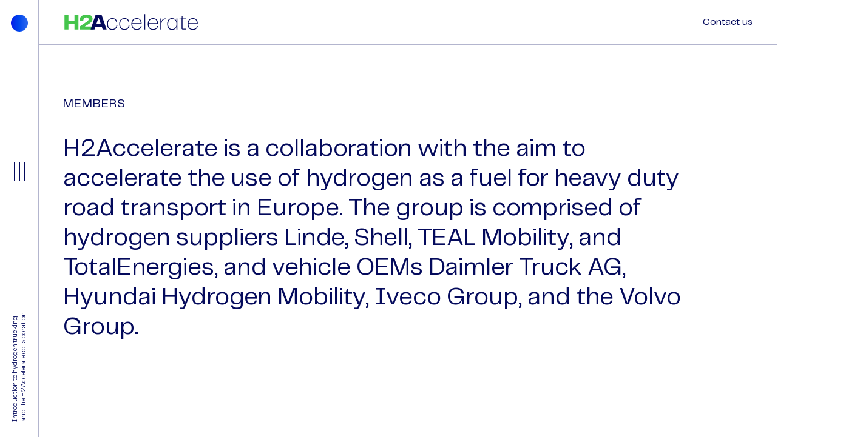

--- FILE ---
content_type: text/html; charset=UTF-8
request_url: https://h2accelerate.eu/members/
body_size: 13996
content:
<!DOCTYPE html>
<html dir="ltr" lang="en-US"
	prefix="og: https://ogp.me/ns#" >
<head>
  <meta charset="utf-8">
  <meta name="viewport" content="width=device-width, initial-scale=1.0">
    <!--[if lte IE 9]>
    <script src="http://html5shiv.googlecode.com/svn/trunk/html5.js"></script>
    <script src="http://ie7-js.googlecode.com/svn/version/2.1(beta4)/IE9.js"></script>
  <![endif]-->

  <link rel="apple-touch-icon-precomposed" sizes="57x57" href="https://h2accelerate.eu/wp-content/themes/h2accelerate/img/favicons/apple-touch-icon-57x57.png?v=1.02" />
  <link rel="apple-touch-icon-precomposed" sizes="114x114" href="https://h2accelerate.eu/wp-content/themes/h2accelerate/img/favicons/apple-touch-icon-114x114.png?v=1.02" />
  <link rel="apple-touch-icon-precomposed" sizes="72x72" href="https://h2accelerate.eu/wp-content/themes/h2accelerate/img/favicons/apple-touch-icon-72x72.png?v=1.02" />
  <link rel="apple-touch-icon-precomposed" sizes="144x144" href="https://h2accelerate.eu/wp-content/themes/h2accelerate/img/favicons/apple-touch-icon-144x144.png?v=1.02" />
  <link rel="apple-touch-icon-precomposed" sizes="60x60" href="https://h2accelerate.eu/wp-content/themes/h2accelerate/img/favicons/apple-touch-icon-60x60.png?v=1.02" />
  <link rel="apple-touch-icon-precomposed" sizes="120x120" href="https://h2accelerate.eu/wp-content/themes/h2accelerate/img/favicons/apple-touch-icon-120x120.png?v=1.02" />
  <link rel="apple-touch-icon-precomposed" sizes="76x76" href="https://h2accelerate.eu/wp-content/themes/h2accelerate/img/favicons/apple-touch-icon-76x76.png?v=1.02" />
  <link rel="apple-touch-icon-precomposed" sizes="152x152" href="https://h2accelerate.eu/wp-content/themes/h2accelerate/img/favicons/apple-touch-icon-152x152.png?v=1.02" />
  <link rel="icon" type="image/png" href="https://h2accelerate.eu/wp-content/themes/h2accelerate/img/favicons/favicon-196x196.png?v=1.02" sizes="196x196" />
  <link rel="icon" type="image/png" href="https://h2accelerate.eu/wp-content/themes/h2accelerate/img/favicons/favicon-96x96.png?v=1.02" sizes="96x96" />
  <link rel="icon" type="image/png" href="https://h2accelerate.eu/wp-content/themes/h2accelerate/img/favicons/favicon-32x32.png?v=1.02" sizes="32x32" />
  <link rel="icon" type="image/png" href="https://h2accelerate.eu/wp-content/themes/h2accelerate/img/favicons/favicon-16x16.png?v=1.02" sizes="16x16" />
  <link rel="icon" type="image/png" href="https://h2accelerate.eu/wp-content/themes/h2accelerate/img/favicons/favicon-128.png?v=1.02" sizes="128x128" />
  <meta name="application-name" content=">H2Accelerate"/>
  <meta name="msapplication-TileColor" content="#040a5c" />
  <meta name="msapplication-TileImage" content="https://h2accelerate.eu/wp-content/themes/h2accelerate/img/favicons/mstile-144x144.png?v=1.02" />
  <meta name="msapplication-square70x70logo" content="https://h2accelerate.eu/wp-content/themes/h2accelerate/img/favicons/mstile-70x70.png?v=1.02" />
  <meta name="msapplication-square150x150logo" content="https://h2accelerate.eu/wp-content/themes/h2accelerate/img/favicons/mstile-150x150.png?v=1.02" />
  <meta name="msapplication-wide310x150logo" content="https://h2accelerate.eu/wp-content/themes/h2accelerate/img/favicons/mstile-310x150.png?v=1.02" />
  <meta name="msapplication-square310x310logo" content="https://h2accelerate.eu/wp-content/themes/h2accelerate/img/favicons/mstile-310x310.png?v=1.02" />
  
  <title>Members - H2Accelerate</title>

		<!-- All in One SEO 4.2.3.1 -->
		<meta name="robots" content="max-image-preview:large" />
		<link rel="canonical" href="https://h2accelerate.eu/members/" />
		<meta name="generator" content="All in One SEO (AIOSEO) 4.2.3.1 " />
		<meta property="og:locale" content="en_US" />
		<meta property="og:site_name" content="H2Accelerate -" />
		<meta property="og:type" content="article" />
		<meta property="og:title" content="Members - H2Accelerate" />
		<meta property="og:url" content="https://h2accelerate.eu/members/" />
		<meta property="article:published_time" content="2021-07-16T13:29:48+00:00" />
		<meta property="article:modified_time" content="2025-10-21T07:49:52+00:00" />
		<meta name="twitter:card" content="summary_large_image" />
		<meta name="twitter:title" content="Members - H2Accelerate" />
		<script type="application/ld+json" class="aioseo-schema">
			{"@context":"https:\/\/schema.org","@graph":[{"@type":"WebSite","@id":"https:\/\/h2accelerate.eu\/#website","url":"https:\/\/h2accelerate.eu\/","name":"H2Accelerate","inLanguage":"en-US","publisher":{"@id":"https:\/\/h2accelerate.eu\/#organization"}},{"@type":"Organization","@id":"https:\/\/h2accelerate.eu\/#organization","name":"H2Accelerate","url":"https:\/\/h2accelerate.eu\/"},{"@type":"BreadcrumbList","@id":"https:\/\/h2accelerate.eu\/members\/#breadcrumblist","itemListElement":[{"@type":"ListItem","@id":"https:\/\/h2accelerate.eu\/#listItem","position":1,"item":{"@type":"WebPage","@id":"https:\/\/h2accelerate.eu\/","name":"Home","url":"https:\/\/h2accelerate.eu\/"},"nextItem":"https:\/\/h2accelerate.eu\/members\/#listItem"},{"@type":"ListItem","@id":"https:\/\/h2accelerate.eu\/members\/#listItem","position":2,"item":{"@type":"WebPage","@id":"https:\/\/h2accelerate.eu\/members\/","name":"Members","url":"https:\/\/h2accelerate.eu\/members\/"},"previousItem":"https:\/\/h2accelerate.eu\/#listItem"}]},{"@type":"WebPage","@id":"https:\/\/h2accelerate.eu\/members\/#webpage","url":"https:\/\/h2accelerate.eu\/members\/","name":"Members - H2Accelerate","inLanguage":"en-US","isPartOf":{"@id":"https:\/\/h2accelerate.eu\/#website"},"breadcrumb":{"@id":"https:\/\/h2accelerate.eu\/members\/#breadcrumblist"},"datePublished":"2021-07-16T13:29:48-04:00","dateModified":"2025-10-21T07:49:52-04:00"}]}
		</script>
		<!-- All in One SEO -->

<link rel="alternate" title="oEmbed (JSON)" type="application/json+oembed" href="https://h2accelerate.eu/wp-json/oembed/1.0/embed?url=https%3A%2F%2Fh2accelerate.eu%2Fmembers%2F" />
<link rel="alternate" title="oEmbed (XML)" type="text/xml+oembed" href="https://h2accelerate.eu/wp-json/oembed/1.0/embed?url=https%3A%2F%2Fh2accelerate.eu%2Fmembers%2F&#038;format=xml" />
		<!-- This site uses the Google Analytics by MonsterInsights plugin v9.11.0 - Using Analytics tracking - https://www.monsterinsights.com/ -->
							<script src="//www.googletagmanager.com/gtag/js?id=G-C1DLVHBN3E"  data-cfasync="false" data-wpfc-render="false" type="text/javascript" async></script>
			<script data-cfasync="false" data-wpfc-render="false" type="text/javascript">
				var mi_version = '9.11.0';
				var mi_track_user = true;
				var mi_no_track_reason = '';
								var MonsterInsightsDefaultLocations = {"page_location":"https:\/\/h2accelerate.eu\/members\/"};
								if ( typeof MonsterInsightsPrivacyGuardFilter === 'function' ) {
					var MonsterInsightsLocations = (typeof MonsterInsightsExcludeQuery === 'object') ? MonsterInsightsPrivacyGuardFilter( MonsterInsightsExcludeQuery ) : MonsterInsightsPrivacyGuardFilter( MonsterInsightsDefaultLocations );
				} else {
					var MonsterInsightsLocations = (typeof MonsterInsightsExcludeQuery === 'object') ? MonsterInsightsExcludeQuery : MonsterInsightsDefaultLocations;
				}

								var disableStrs = [
										'ga-disable-G-C1DLVHBN3E',
									];

				/* Function to detect opted out users */
				function __gtagTrackerIsOptedOut() {
					for (var index = 0; index < disableStrs.length; index++) {
						if (document.cookie.indexOf(disableStrs[index] + '=true') > -1) {
							return true;
						}
					}

					return false;
				}

				/* Disable tracking if the opt-out cookie exists. */
				if (__gtagTrackerIsOptedOut()) {
					for (var index = 0; index < disableStrs.length; index++) {
						window[disableStrs[index]] = true;
					}
				}

				/* Opt-out function */
				function __gtagTrackerOptout() {
					for (var index = 0; index < disableStrs.length; index++) {
						document.cookie = disableStrs[index] + '=true; expires=Thu, 31 Dec 2099 23:59:59 UTC; path=/';
						window[disableStrs[index]] = true;
					}
				}

				if ('undefined' === typeof gaOptout) {
					function gaOptout() {
						__gtagTrackerOptout();
					}
				}
								window.dataLayer = window.dataLayer || [];

				window.MonsterInsightsDualTracker = {
					helpers: {},
					trackers: {},
				};
				if (mi_track_user) {
					function __gtagDataLayer() {
						dataLayer.push(arguments);
					}

					function __gtagTracker(type, name, parameters) {
						if (!parameters) {
							parameters = {};
						}

						if (parameters.send_to) {
							__gtagDataLayer.apply(null, arguments);
							return;
						}

						if (type === 'event') {
														parameters.send_to = monsterinsights_frontend.v4_id;
							var hookName = name;
							if (typeof parameters['event_category'] !== 'undefined') {
								hookName = parameters['event_category'] + ':' + name;
							}

							if (typeof MonsterInsightsDualTracker.trackers[hookName] !== 'undefined') {
								MonsterInsightsDualTracker.trackers[hookName](parameters);
							} else {
								__gtagDataLayer('event', name, parameters);
							}
							
						} else {
							__gtagDataLayer.apply(null, arguments);
						}
					}

					__gtagTracker('js', new Date());
					__gtagTracker('set', {
						'developer_id.dZGIzZG': true,
											});
					if ( MonsterInsightsLocations.page_location ) {
						__gtagTracker('set', MonsterInsightsLocations);
					}
										__gtagTracker('config', 'G-C1DLVHBN3E', {"forceSSL":"true","link_attribution":"true"} );
										window.gtag = __gtagTracker;										(function () {
						/* https://developers.google.com/analytics/devguides/collection/analyticsjs/ */
						/* ga and __gaTracker compatibility shim. */
						var noopfn = function () {
							return null;
						};
						var newtracker = function () {
							return new Tracker();
						};
						var Tracker = function () {
							return null;
						};
						var p = Tracker.prototype;
						p.get = noopfn;
						p.set = noopfn;
						p.send = function () {
							var args = Array.prototype.slice.call(arguments);
							args.unshift('send');
							__gaTracker.apply(null, args);
						};
						var __gaTracker = function () {
							var len = arguments.length;
							if (len === 0) {
								return;
							}
							var f = arguments[len - 1];
							if (typeof f !== 'object' || f === null || typeof f.hitCallback !== 'function') {
								if ('send' === arguments[0]) {
									var hitConverted, hitObject = false, action;
									if ('event' === arguments[1]) {
										if ('undefined' !== typeof arguments[3]) {
											hitObject = {
												'eventAction': arguments[3],
												'eventCategory': arguments[2],
												'eventLabel': arguments[4],
												'value': arguments[5] ? arguments[5] : 1,
											}
										}
									}
									if ('pageview' === arguments[1]) {
										if ('undefined' !== typeof arguments[2]) {
											hitObject = {
												'eventAction': 'page_view',
												'page_path': arguments[2],
											}
										}
									}
									if (typeof arguments[2] === 'object') {
										hitObject = arguments[2];
									}
									if (typeof arguments[5] === 'object') {
										Object.assign(hitObject, arguments[5]);
									}
									if ('undefined' !== typeof arguments[1].hitType) {
										hitObject = arguments[1];
										if ('pageview' === hitObject.hitType) {
											hitObject.eventAction = 'page_view';
										}
									}
									if (hitObject) {
										action = 'timing' === arguments[1].hitType ? 'timing_complete' : hitObject.eventAction;
										hitConverted = mapArgs(hitObject);
										__gtagTracker('event', action, hitConverted);
									}
								}
								return;
							}

							function mapArgs(args) {
								var arg, hit = {};
								var gaMap = {
									'eventCategory': 'event_category',
									'eventAction': 'event_action',
									'eventLabel': 'event_label',
									'eventValue': 'event_value',
									'nonInteraction': 'non_interaction',
									'timingCategory': 'event_category',
									'timingVar': 'name',
									'timingValue': 'value',
									'timingLabel': 'event_label',
									'page': 'page_path',
									'location': 'page_location',
									'title': 'page_title',
									'referrer' : 'page_referrer',
								};
								for (arg in args) {
																		if (!(!args.hasOwnProperty(arg) || !gaMap.hasOwnProperty(arg))) {
										hit[gaMap[arg]] = args[arg];
									} else {
										hit[arg] = args[arg];
									}
								}
								return hit;
							}

							try {
								f.hitCallback();
							} catch (ex) {
							}
						};
						__gaTracker.create = newtracker;
						__gaTracker.getByName = newtracker;
						__gaTracker.getAll = function () {
							return [];
						};
						__gaTracker.remove = noopfn;
						__gaTracker.loaded = true;
						window['__gaTracker'] = __gaTracker;
					})();
									} else {
										console.log("");
					(function () {
						function __gtagTracker() {
							return null;
						}

						window['__gtagTracker'] = __gtagTracker;
						window['gtag'] = __gtagTracker;
					})();
									}
			</script>
							<!-- / Google Analytics by MonsterInsights -->
		<style id='wp-img-auto-sizes-contain-inline-css' type='text/css'>
img:is([sizes=auto i],[sizes^="auto," i]){contain-intrinsic-size:3000px 1500px}
/*# sourceURL=wp-img-auto-sizes-contain-inline-css */
</style>
<style id='wp-emoji-styles-inline-css' type='text/css'>

	img.wp-smiley, img.emoji {
		display: inline !important;
		border: none !important;
		box-shadow: none !important;
		height: 1em !important;
		width: 1em !important;
		margin: 0 0.07em !important;
		vertical-align: -0.1em !important;
		background: none !important;
		padding: 0 !important;
	}
/*# sourceURL=wp-emoji-styles-inline-css */
</style>
<style id='wp-block-library-inline-css' type='text/css'>
:root{--wp-block-synced-color:#7a00df;--wp-block-synced-color--rgb:122,0,223;--wp-bound-block-color:var(--wp-block-synced-color);--wp-editor-canvas-background:#ddd;--wp-admin-theme-color:#007cba;--wp-admin-theme-color--rgb:0,124,186;--wp-admin-theme-color-darker-10:#006ba1;--wp-admin-theme-color-darker-10--rgb:0,107,160.5;--wp-admin-theme-color-darker-20:#005a87;--wp-admin-theme-color-darker-20--rgb:0,90,135;--wp-admin-border-width-focus:2px}@media (min-resolution:192dpi){:root{--wp-admin-border-width-focus:1.5px}}.wp-element-button{cursor:pointer}:root .has-very-light-gray-background-color{background-color:#eee}:root .has-very-dark-gray-background-color{background-color:#313131}:root .has-very-light-gray-color{color:#eee}:root .has-very-dark-gray-color{color:#313131}:root .has-vivid-green-cyan-to-vivid-cyan-blue-gradient-background{background:linear-gradient(135deg,#00d084,#0693e3)}:root .has-purple-crush-gradient-background{background:linear-gradient(135deg,#34e2e4,#4721fb 50%,#ab1dfe)}:root .has-hazy-dawn-gradient-background{background:linear-gradient(135deg,#faaca8,#dad0ec)}:root .has-subdued-olive-gradient-background{background:linear-gradient(135deg,#fafae1,#67a671)}:root .has-atomic-cream-gradient-background{background:linear-gradient(135deg,#fdd79a,#004a59)}:root .has-nightshade-gradient-background{background:linear-gradient(135deg,#330968,#31cdcf)}:root .has-midnight-gradient-background{background:linear-gradient(135deg,#020381,#2874fc)}:root{--wp--preset--font-size--normal:16px;--wp--preset--font-size--huge:42px}.has-regular-font-size{font-size:1em}.has-larger-font-size{font-size:2.625em}.has-normal-font-size{font-size:var(--wp--preset--font-size--normal)}.has-huge-font-size{font-size:var(--wp--preset--font-size--huge)}.has-text-align-center{text-align:center}.has-text-align-left{text-align:left}.has-text-align-right{text-align:right}.has-fit-text{white-space:nowrap!important}#end-resizable-editor-section{display:none}.aligncenter{clear:both}.items-justified-left{justify-content:flex-start}.items-justified-center{justify-content:center}.items-justified-right{justify-content:flex-end}.items-justified-space-between{justify-content:space-between}.screen-reader-text{border:0;clip-path:inset(50%);height:1px;margin:-1px;overflow:hidden;padding:0;position:absolute;width:1px;word-wrap:normal!important}.screen-reader-text:focus{background-color:#ddd;clip-path:none;color:#444;display:block;font-size:1em;height:auto;left:5px;line-height:normal;padding:15px 23px 14px;text-decoration:none;top:5px;width:auto;z-index:100000}html :where(.has-border-color){border-style:solid}html :where([style*=border-top-color]){border-top-style:solid}html :where([style*=border-right-color]){border-right-style:solid}html :where([style*=border-bottom-color]){border-bottom-style:solid}html :where([style*=border-left-color]){border-left-style:solid}html :where([style*=border-width]){border-style:solid}html :where([style*=border-top-width]){border-top-style:solid}html :where([style*=border-right-width]){border-right-style:solid}html :where([style*=border-bottom-width]){border-bottom-style:solid}html :where([style*=border-left-width]){border-left-style:solid}html :where(img[class*=wp-image-]){height:auto;max-width:100%}:where(figure){margin:0 0 1em}html :where(.is-position-sticky){--wp-admin--admin-bar--position-offset:var(--wp-admin--admin-bar--height,0px)}@media screen and (max-width:600px){html :where(.is-position-sticky){--wp-admin--admin-bar--position-offset:0px}}

/*# sourceURL=wp-block-library-inline-css */
</style><style id='global-styles-inline-css' type='text/css'>
:root{--wp--preset--aspect-ratio--square: 1;--wp--preset--aspect-ratio--4-3: 4/3;--wp--preset--aspect-ratio--3-4: 3/4;--wp--preset--aspect-ratio--3-2: 3/2;--wp--preset--aspect-ratio--2-3: 2/3;--wp--preset--aspect-ratio--16-9: 16/9;--wp--preset--aspect-ratio--9-16: 9/16;--wp--preset--color--black: #000000;--wp--preset--color--cyan-bluish-gray: #abb8c3;--wp--preset--color--white: #ffffff;--wp--preset--color--pale-pink: #f78da7;--wp--preset--color--vivid-red: #cf2e2e;--wp--preset--color--luminous-vivid-orange: #ff6900;--wp--preset--color--luminous-vivid-amber: #fcb900;--wp--preset--color--light-green-cyan: #7bdcb5;--wp--preset--color--vivid-green-cyan: #00d084;--wp--preset--color--pale-cyan-blue: #8ed1fc;--wp--preset--color--vivid-cyan-blue: #0693e3;--wp--preset--color--vivid-purple: #9b51e0;--wp--preset--gradient--vivid-cyan-blue-to-vivid-purple: linear-gradient(135deg,rgb(6,147,227) 0%,rgb(155,81,224) 100%);--wp--preset--gradient--light-green-cyan-to-vivid-green-cyan: linear-gradient(135deg,rgb(122,220,180) 0%,rgb(0,208,130) 100%);--wp--preset--gradient--luminous-vivid-amber-to-luminous-vivid-orange: linear-gradient(135deg,rgb(252,185,0) 0%,rgb(255,105,0) 100%);--wp--preset--gradient--luminous-vivid-orange-to-vivid-red: linear-gradient(135deg,rgb(255,105,0) 0%,rgb(207,46,46) 100%);--wp--preset--gradient--very-light-gray-to-cyan-bluish-gray: linear-gradient(135deg,rgb(238,238,238) 0%,rgb(169,184,195) 100%);--wp--preset--gradient--cool-to-warm-spectrum: linear-gradient(135deg,rgb(74,234,220) 0%,rgb(151,120,209) 20%,rgb(207,42,186) 40%,rgb(238,44,130) 60%,rgb(251,105,98) 80%,rgb(254,248,76) 100%);--wp--preset--gradient--blush-light-purple: linear-gradient(135deg,rgb(255,206,236) 0%,rgb(152,150,240) 100%);--wp--preset--gradient--blush-bordeaux: linear-gradient(135deg,rgb(254,205,165) 0%,rgb(254,45,45) 50%,rgb(107,0,62) 100%);--wp--preset--gradient--luminous-dusk: linear-gradient(135deg,rgb(255,203,112) 0%,rgb(199,81,192) 50%,rgb(65,88,208) 100%);--wp--preset--gradient--pale-ocean: linear-gradient(135deg,rgb(255,245,203) 0%,rgb(182,227,212) 50%,rgb(51,167,181) 100%);--wp--preset--gradient--electric-grass: linear-gradient(135deg,rgb(202,248,128) 0%,rgb(113,206,126) 100%);--wp--preset--gradient--midnight: linear-gradient(135deg,rgb(2,3,129) 0%,rgb(40,116,252) 100%);--wp--preset--font-size--small: 13px;--wp--preset--font-size--medium: 20px;--wp--preset--font-size--large: 36px;--wp--preset--font-size--x-large: 42px;--wp--preset--spacing--20: 0.44rem;--wp--preset--spacing--30: 0.67rem;--wp--preset--spacing--40: 1rem;--wp--preset--spacing--50: 1.5rem;--wp--preset--spacing--60: 2.25rem;--wp--preset--spacing--70: 3.38rem;--wp--preset--spacing--80: 5.06rem;--wp--preset--shadow--natural: 6px 6px 9px rgba(0, 0, 0, 0.2);--wp--preset--shadow--deep: 12px 12px 50px rgba(0, 0, 0, 0.4);--wp--preset--shadow--sharp: 6px 6px 0px rgba(0, 0, 0, 0.2);--wp--preset--shadow--outlined: 6px 6px 0px -3px rgb(255, 255, 255), 6px 6px rgb(0, 0, 0);--wp--preset--shadow--crisp: 6px 6px 0px rgb(0, 0, 0);}:where(.is-layout-flex){gap: 0.5em;}:where(.is-layout-grid){gap: 0.5em;}body .is-layout-flex{display: flex;}.is-layout-flex{flex-wrap: wrap;align-items: center;}.is-layout-flex > :is(*, div){margin: 0;}body .is-layout-grid{display: grid;}.is-layout-grid > :is(*, div){margin: 0;}:where(.wp-block-columns.is-layout-flex){gap: 2em;}:where(.wp-block-columns.is-layout-grid){gap: 2em;}:where(.wp-block-post-template.is-layout-flex){gap: 1.25em;}:where(.wp-block-post-template.is-layout-grid){gap: 1.25em;}.has-black-color{color: var(--wp--preset--color--black) !important;}.has-cyan-bluish-gray-color{color: var(--wp--preset--color--cyan-bluish-gray) !important;}.has-white-color{color: var(--wp--preset--color--white) !important;}.has-pale-pink-color{color: var(--wp--preset--color--pale-pink) !important;}.has-vivid-red-color{color: var(--wp--preset--color--vivid-red) !important;}.has-luminous-vivid-orange-color{color: var(--wp--preset--color--luminous-vivid-orange) !important;}.has-luminous-vivid-amber-color{color: var(--wp--preset--color--luminous-vivid-amber) !important;}.has-light-green-cyan-color{color: var(--wp--preset--color--light-green-cyan) !important;}.has-vivid-green-cyan-color{color: var(--wp--preset--color--vivid-green-cyan) !important;}.has-pale-cyan-blue-color{color: var(--wp--preset--color--pale-cyan-blue) !important;}.has-vivid-cyan-blue-color{color: var(--wp--preset--color--vivid-cyan-blue) !important;}.has-vivid-purple-color{color: var(--wp--preset--color--vivid-purple) !important;}.has-black-background-color{background-color: var(--wp--preset--color--black) !important;}.has-cyan-bluish-gray-background-color{background-color: var(--wp--preset--color--cyan-bluish-gray) !important;}.has-white-background-color{background-color: var(--wp--preset--color--white) !important;}.has-pale-pink-background-color{background-color: var(--wp--preset--color--pale-pink) !important;}.has-vivid-red-background-color{background-color: var(--wp--preset--color--vivid-red) !important;}.has-luminous-vivid-orange-background-color{background-color: var(--wp--preset--color--luminous-vivid-orange) !important;}.has-luminous-vivid-amber-background-color{background-color: var(--wp--preset--color--luminous-vivid-amber) !important;}.has-light-green-cyan-background-color{background-color: var(--wp--preset--color--light-green-cyan) !important;}.has-vivid-green-cyan-background-color{background-color: var(--wp--preset--color--vivid-green-cyan) !important;}.has-pale-cyan-blue-background-color{background-color: var(--wp--preset--color--pale-cyan-blue) !important;}.has-vivid-cyan-blue-background-color{background-color: var(--wp--preset--color--vivid-cyan-blue) !important;}.has-vivid-purple-background-color{background-color: var(--wp--preset--color--vivid-purple) !important;}.has-black-border-color{border-color: var(--wp--preset--color--black) !important;}.has-cyan-bluish-gray-border-color{border-color: var(--wp--preset--color--cyan-bluish-gray) !important;}.has-white-border-color{border-color: var(--wp--preset--color--white) !important;}.has-pale-pink-border-color{border-color: var(--wp--preset--color--pale-pink) !important;}.has-vivid-red-border-color{border-color: var(--wp--preset--color--vivid-red) !important;}.has-luminous-vivid-orange-border-color{border-color: var(--wp--preset--color--luminous-vivid-orange) !important;}.has-luminous-vivid-amber-border-color{border-color: var(--wp--preset--color--luminous-vivid-amber) !important;}.has-light-green-cyan-border-color{border-color: var(--wp--preset--color--light-green-cyan) !important;}.has-vivid-green-cyan-border-color{border-color: var(--wp--preset--color--vivid-green-cyan) !important;}.has-pale-cyan-blue-border-color{border-color: var(--wp--preset--color--pale-cyan-blue) !important;}.has-vivid-cyan-blue-border-color{border-color: var(--wp--preset--color--vivid-cyan-blue) !important;}.has-vivid-purple-border-color{border-color: var(--wp--preset--color--vivid-purple) !important;}.has-vivid-cyan-blue-to-vivid-purple-gradient-background{background: var(--wp--preset--gradient--vivid-cyan-blue-to-vivid-purple) !important;}.has-light-green-cyan-to-vivid-green-cyan-gradient-background{background: var(--wp--preset--gradient--light-green-cyan-to-vivid-green-cyan) !important;}.has-luminous-vivid-amber-to-luminous-vivid-orange-gradient-background{background: var(--wp--preset--gradient--luminous-vivid-amber-to-luminous-vivid-orange) !important;}.has-luminous-vivid-orange-to-vivid-red-gradient-background{background: var(--wp--preset--gradient--luminous-vivid-orange-to-vivid-red) !important;}.has-very-light-gray-to-cyan-bluish-gray-gradient-background{background: var(--wp--preset--gradient--very-light-gray-to-cyan-bluish-gray) !important;}.has-cool-to-warm-spectrum-gradient-background{background: var(--wp--preset--gradient--cool-to-warm-spectrum) !important;}.has-blush-light-purple-gradient-background{background: var(--wp--preset--gradient--blush-light-purple) !important;}.has-blush-bordeaux-gradient-background{background: var(--wp--preset--gradient--blush-bordeaux) !important;}.has-luminous-dusk-gradient-background{background: var(--wp--preset--gradient--luminous-dusk) !important;}.has-pale-ocean-gradient-background{background: var(--wp--preset--gradient--pale-ocean) !important;}.has-electric-grass-gradient-background{background: var(--wp--preset--gradient--electric-grass) !important;}.has-midnight-gradient-background{background: var(--wp--preset--gradient--midnight) !important;}.has-small-font-size{font-size: var(--wp--preset--font-size--small) !important;}.has-medium-font-size{font-size: var(--wp--preset--font-size--medium) !important;}.has-large-font-size{font-size: var(--wp--preset--font-size--large) !important;}.has-x-large-font-size{font-size: var(--wp--preset--font-size--x-large) !important;}
/*# sourceURL=global-styles-inline-css */
</style>

<style id='classic-theme-styles-inline-css' type='text/css'>
/*! This file is auto-generated */
.wp-block-button__link{color:#fff;background-color:#32373c;border-radius:9999px;box-shadow:none;text-decoration:none;padding:calc(.667em + 2px) calc(1.333em + 2px);font-size:1.125em}.wp-block-file__button{background:#32373c;color:#fff;text-decoration:none}
/*# sourceURL=/wp-includes/css/classic-themes.min.css */
</style>
<link rel='stylesheet' id='main-css-css' href='https://h2accelerate.eu/wp-content/themes/h2accelerate/dist/style.css?ver=18072025' type='text/css' media='all' />
<script type="text/javascript" src="https://h2accelerate.eu/wp-content/plugins/google-analytics-for-wordpress/assets/js/frontend-gtag.min.js?ver=9.11.0" id="monsterinsights-frontend-script-js" async="async" data-wp-strategy="async"></script>
<script data-cfasync="false" data-wpfc-render="false" type="text/javascript" id='monsterinsights-frontend-script-js-extra'>/* <![CDATA[ */
var monsterinsights_frontend = {"js_events_tracking":"true","download_extensions":"doc,pdf,ppt,zip,xls,docx,pptx,xlsx","inbound_paths":"[{\"path\":\"\\\/go\\\/\",\"label\":\"affiliate\"},{\"path\":\"\\\/recommend\\\/\",\"label\":\"affiliate\"}]","home_url":"https:\/\/h2accelerate.eu","hash_tracking":"false","v4_id":"G-C1DLVHBN3E"};/* ]]> */
</script>
<link rel="https://api.w.org/" href="https://h2accelerate.eu/wp-json/" /><link rel="alternate" title="JSON" type="application/json" href="https://h2accelerate.eu/wp-json/wp/v2/pages/47" /><link rel="EditURI" type="application/rsd+xml" title="RSD" href="https://h2accelerate.eu/xmlrpc.php?rsd" />
<link rel='shortlink' href='https://h2accelerate.eu/?p=47' />
</head>
<body class="wp-singular page-template-default page page-id-47 wp-theme-h2accelerate" >
  <div class="page-container">
<aside class="d-flex flex-column align-items-center justify-content-between">
	<a href="https://h2accelerate.eu/" class="circle logo-circle d-none d-sm-inline-block"></a>
	<a href="https://h2accelerate.eu/" title="Menu" class="d-inline-block hamburger">
		<span></span>  			
	</a>
	<div class="paragraph d-none d-sm-inline-block">Introduction to hydrogen trucking and the H2Accelerate collaboration</div>
	<div class="nav nav-main">
  <img src="https://h2accelerate.eu/wp-content/themes/h2accelerate/img/static/shape-blue.svg" alt="" class="col-10 col-sm-6 nav-shape">
	<div class="container-fluid h-100">
		<div class="row position-relative h-100">
			<div class="col-md-6 pt-10">
				<nav>
					<ul class="list-unstyled text-uppercase">
						<li id="menu-item-171" class="menu-item menu-item-type-post_type menu-item-object-page current-menu-item page_item page-item-47 current_page_item menu-item-171"><a href="https://h2accelerate.eu/members/" aria-current="page">Members</a></li>
<li id="menu-item-172" class="menu-item menu-item-type-post_type menu-item-object-page menu-item-172"><a href="https://h2accelerate.eu/about/">About</a></li>
<li id="menu-item-440" class="menu-item menu-item-type-post_type menu-item-object-page menu-item-440"><a href="https://h2accelerate.eu/trucks/">H2Accelerate Trucks</a></li>
<li id="menu-item-173" class="menu-item menu-item-type-post_type menu-item-object-page menu-item-173"><a href="https://h2accelerate.eu/news-and-publications/">News and publications</a></li>
<li id="menu-item-174" class="menu-item menu-item-type-post_type menu-item-object-page menu-item-174"><a href="https://h2accelerate.eu/contact-us/">Contact</a></li>
	
					</ul>
				</nav>
			</div>
						<div class="col-md-6 pt-10 pb-10 pb-md-0">
				<div class="fs-15 text-uppercase mb-7">Latest news</div>
				
									
<div class="col-12 news-list-item hr-anim">
	<a href="https://h2accelerate.eu/hyundai-hydrogen-mobility-joins-the-h2accelerate-collaboration-expanding-industry-support-for-hydrogen-trucking/" title="Hyundai Hydrogen Mobility joins the H2Accelerate collaboration, expanding industry support for hydrogen trucking" class="list-item-img mt-7 col-sm-10 px-0 d-block">
		<img width="1385" height="779" src="https://h2accelerate.eu/wp-content/uploads/2025/10/HHM-Press-release-1.jpg" class="attachment-post-thumbnail size-post-thumbnail wp-post-image" alt="" decoding="async" fetchpriority="high" />					<div class="grid">
				<span class="label text-uppercase fs-14 d-inline-block">News</span>			</div>
			</a>
	<div class="text-uppercase fs-14 mt-10">
		21 October 2025	</div>
	<div class="paragraph-medium col-sm-10 px-0 mt-6 mb-10 pb-sm-10"><a href="https://h2accelerate.eu/hyundai-hydrogen-mobility-joins-the-h2accelerate-collaboration-expanding-industry-support-for-hydrogen-trucking/" title="Hyundai Hydrogen Mobility joins the H2Accelerate collaboration, expanding industry support for hydrogen trucking" class="d-block">Hyundai Hydrogen Mobility joins the H2Accelerate collaboration, expanding industry support for hydrogen trucking</a></div>
	<a href="https://h2accelerate.eu/hyundai-hydrogen-mobility-joins-the-h2accelerate-collaboration-expanding-industry-support-for-hydrogen-trucking/" title="read more" class="btn-line mb-sm-5">
		read more	</a>
</div>					
			</div>
					</div>
	</div>
</div>
</aside>

<header class="d-flex align-items-center" data-aos="fade">
	<div class="container-fluid">
		<div class="row">
			<div class="col-12 d-flex justify-content-between align-items-center header-flex">
				<a href="https://h2accelerate.eu/" class="logo position-relative d-flex align-items-center w-auto" title="H2Accelerate">
					<span class="logo-circle d-inline-block d-sm-none me-3"></span>
					<img src="https://h2accelerate.eu/wp-content/themes/h2accelerate/img/static/logo.svg" alt="H2Accelerate" width="225" height="30">
					<img src="https://h2accelerate.eu/wp-content/themes/h2accelerate/img/static/logo-white.svg" class="logo-white" alt="H2Accelerate" width="225" height="30">
				</a>	
									<nav class="d-none d-sm-flex align-items-center">
						<ul class="list-unstyled d-flex align-items-center">
							<li id="menu-item-12" class="menu-item menu-item-type-post_type menu-item-object-page menu-item-12"><a href="https://h2accelerate.eu/contact-us/">Contact us</a></li>
								
						</ul>
					</nav>
							</div>				
		</div>
	</div>

</header>

<section class="py-10"  id="section0">
	<div class="container-fluid my-sm-2 py-10">
		<div class="row">
			<div class="col-md-11">
									<div class="fs-20 ls-1 mb-5 mb-sm-10 text-uppercase" data-aos="fade">Members</div>
													<div class="paragraph paragraph-medium" data-aos="fade">
						<h2>H2Accelerate is a collaboration with the aim to accelerate the use of hydrogen as a fuel for heavy duty road transport in Europe. The group is comprised of hydrogen suppliers Linde, Shell, TEAL Mobility, and TotalEnergies, and vehicle OEMs Daimler Truck AG, Hyundai Hydrogen Mobility, Iveco Group, and the Volvo Group.</h2>
					</div>
							</div>
		</div>
	</div>
</section>	<sectio id="section1"n>
					<div class="container-fluid pe-sm-0 bt-light" data-aos="fade" id="section88">
				<div class="row member">
					
<div class="col-md-5 member-text mb-10 mb-md-0">
	<div class="h2-small mb-5 pb-sm-4">Daimler Truck AG</div>
	<div class="paragraph">
			<p>Daimler Truck AG is focusing on hydrogen-powered fuel-cells for the electrification of its vehicles for flexible and demanding long-haul transport. It aims to achieve ranges of up to 1,000 kilometres and more without any stops for refuelling. In April 2021, the truck manufacturer began to conduct rigorous tests of the first new enhanced prototype of its Mercedes-Benz GenH2 Truck, which was unveiled in 2020. Customer trials are scheduled to begin in 2023. The first series-produced GenH2 Trucks are expected to be handed over to customers starting in 2027. Also in April 2021, Daimler Truck AG and Volvo Group officially launched their new fuel-cell joint venture cellcentric.</p>
			<img width="800" height="400" src="https://h2accelerate.eu/wp-content/uploads/2021/07/daimlertruck_v2l_800x400.png" class="attachment-post-thumbnail size-post-thumbnail wp-post-image" alt="" decoding="async" srcset="https://h2accelerate.eu/wp-content/uploads/2021/07/daimlertruck_v2l_800x400.png 800w, https://h2accelerate.eu/wp-content/uploads/2021/07/daimlertruck_v2l_800x400-300x150.png 300w, https://h2accelerate.eu/wp-content/uploads/2021/07/daimlertruck_v2l_800x400-768x384.png 768w" sizes="(max-width: 800px) 100vw, 800px" />		</div>
</div>
<div class="col-md-6 offset-md-1 member-img">
	<img src="https://h2accelerate.eu/wp-content/uploads/2021/07/daimler.jpg" width="682" height="471" alt="Daimler Truck AG">
</div>				</div>
			</div>
					<div class="container-fluid pe-sm-0 bt-light" data-aos="fade" id="section667">
				<div class="row member">
					
<div class="col-md-5 member-text mb-10 mb-md-0">
	<div class="h2-small mb-5 pb-sm-4">Hyundai Hydrogen Mobility</div>
	<div class="paragraph">
			<p>Hyundai Hydrogen Mobility AG (HHM) was announced at the IAA in September 2018 as a joint venture between Hyundai Motor Company in Korea and the Swiss company H2 Energy. The company was founded in June 2019 and is based in Zurich, Switzerland.</p>
<p>This was followed in April 2022 by the founding of Hyundai Hydrogen Mobility Germany GmbH (HHMG), based in Munich. HHMG is a 100% subsidiary of Hyundai Hydrogen Mobility AG. Since May 2025, HHM is a full subsidiary of Hyundai Motor Company.</p>
<p>Hyundai Hydrogen Mobility is committed to an environmentally friendly and sustainable future for mobility and the associated system partners. We see the decarbonization of heavy goods transport as an important step in this direction.</p>
			<img width="1500" height="348" src="https://h2accelerate.eu/wp-content/uploads/2025/10/HHM-Press-release-3.png" class="attachment-post-thumbnail size-post-thumbnail wp-post-image" alt="" decoding="async" srcset="https://h2accelerate.eu/wp-content/uploads/2025/10/HHM-Press-release-3.png 1500w, https://h2accelerate.eu/wp-content/uploads/2025/10/HHM-Press-release-3-768x178.png 768w" sizes="(max-width: 1500px) 100vw, 1500px" />		</div>
</div>
<div class="col-md-6 offset-md-1 member-img">
	<img src="https://h2accelerate.eu/wp-content/uploads/2025/10/HHM-Press-release-1.jpg" width="1385" height="779" alt="Hyundai Hydrogen Mobility">
</div>				</div>
			</div>
					<div class="container-fluid pe-sm-0 bt-light" data-aos="fade" id="section85">
				<div class="row member">
					
<div class="col-md-5 member-text mb-10 mb-md-0">
	<div class="h2-small mb-5 pb-sm-4">Iveco Group</div>
	<div class="paragraph">
			<p><strong>Iveco Group</strong> is a global automotive leader active in the Commercial and Specialty Vehicles, Powertrain, and related Financial Services arenas, where it operates with eight unique brands that power your business and mission to advance a more sustainable society.</p>
<p>Conscious of the urgency of climate change challenges, Iveco Group signed The Climate Pledge, setting itself the ambitious goal of achieving net zero carbon by 2040.</p>
<p>Iveco Group participates in the H2Accelerate project through IVECO, its brand that designs, manufactures and markets a wide range of light, medium and heavy commercial vehicles. IVECO pursues a decarbonisation strategy through a multi-energy approach that includes the further development of bio-methane, battery electric and fuel cell technologies.</p>
			<img width="3508" height="591" src="https://h2accelerate.eu/wp-content/uploads/2021/07/CorporateLogo_Horizontal_CoolGray10C_Version_Digital1.png" class="attachment-post-thumbnail size-post-thumbnail wp-post-image" alt="" decoding="async" srcset="https://h2accelerate.eu/wp-content/uploads/2021/07/CorporateLogo_Horizontal_CoolGray10C_Version_Digital1.png 3508w, https://h2accelerate.eu/wp-content/uploads/2021/07/CorporateLogo_Horizontal_CoolGray10C_Version_Digital1-300x51.png 300w, https://h2accelerate.eu/wp-content/uploads/2021/07/CorporateLogo_Horizontal_CoolGray10C_Version_Digital1-1024x173.png 1024w, https://h2accelerate.eu/wp-content/uploads/2021/07/CorporateLogo_Horizontal_CoolGray10C_Version_Digital1-768x129.png 768w, https://h2accelerate.eu/wp-content/uploads/2021/07/CorporateLogo_Horizontal_CoolGray10C_Version_Digital1-1536x259.png 1536w, https://h2accelerate.eu/wp-content/uploads/2021/07/CorporateLogo_Horizontal_CoolGray10C_Version_Digital1-2048x345.png 2048w" sizes="(max-width: 3508px) 100vw, 3508px" />		</div>
</div>
<div class="col-md-6 offset-md-1 member-img">
	<img src="https://h2accelerate.eu/wp-content/uploads/2021/07/IVECO-S-eWay-Fuel-Cell_02-scaled.jpg" width="2560" height="1707" alt="Iveco Group">
</div>				</div>
			</div>
					<div class="container-fluid pe-sm-0 bt-light" data-aos="fade" id="section269">
				<div class="row member">
					
<div class="col-md-5 member-text mb-10 mb-md-0">
	<div class="h2-small mb-5 pb-sm-4">Linde</div>
	<div class="paragraph">
			<p>Linde is a leading global industrial gases and engineering company serving a variety of end markets including chemicals &amp; refining, food &amp; beverage, electronics, healthcare, manufacturing and metals. The company has been in the hydrogen business for over 100 years and was one of the first to look at using hydrogen for decarbonizing mobility in the 1970’s. Over the years Linde has invested over $6.5 bn in developing its hydrogen business and today this generates around $2.2 bn of revenue globally.</p>
<p>Linde covers the full spectrum of the hydrogen value chain, from production and processing to storage and distribution. The company has the largest liquid hydrogen production capacity and distribution system in the world and operates a pipeline network of approximately 1,000 kilometers globally to reliably supply its customers. With close to 200 hydrogen fueling stations and 80 hydrogen electrolysis plants worldwide, Linde is actively contributing to the transition to clean energy through its expertise, extensive network and infrastructure.</p>
			<img width="2560" height="1280" src="https://h2accelerate.eu/wp-content/uploads/2021/09/Linde_plc_logo_1_sRGB-scaled.jpg" class="attachment-post-thumbnail size-post-thumbnail wp-post-image" alt="" decoding="async" srcset="https://h2accelerate.eu/wp-content/uploads/2021/09/Linde_plc_logo_1_sRGB-scaled.jpg 2560w, https://h2accelerate.eu/wp-content/uploads/2021/09/Linde_plc_logo_1_sRGB-300x150.jpg 300w, https://h2accelerate.eu/wp-content/uploads/2021/09/Linde_plc_logo_1_sRGB-1024x512.jpg 1024w, https://h2accelerate.eu/wp-content/uploads/2021/09/Linde_plc_logo_1_sRGB-768x384.jpg 768w, https://h2accelerate.eu/wp-content/uploads/2021/09/Linde_plc_logo_1_sRGB-1536x768.jpg 1536w, https://h2accelerate.eu/wp-content/uploads/2021/09/Linde_plc_logo_1_sRGB-2048x1024.jpg 2048w" sizes="(max-width: 2560px) 100vw, 2560px" />		</div>
</div>
<div class="col-md-6 offset-md-1 member-img">
	<img src="https://h2accelerate.eu/wp-content/uploads/2021/09/Linde_facilityv3.png" width="1300" height="910" alt="Linde">
</div>				</div>
			</div>
					<div class="container-fluid pe-sm-0 bt-light" data-aos="fade" id="section91">
				<div class="row member">
					
<div class="col-md-5 member-text mb-10 mb-md-0">
	<div class="h2-small mb-5 pb-sm-4">Shell New Energies NL B.V.</div>
	<div class="paragraph">
			<p>The Royal Dutch Shell Group of Companies are working to support the development of a global hydrogen market by creating an end-to-end business stretching from solar and wind to hydrogen production and finally supplying a growing range of customers in transport, heavy industry and other hard-to-decarbonise sectors.</p>
			<img src="https://h2accelerate.eu/wp-content/uploads/2021/07/shell.svg" class="attachment-post-thumbnail size-post-thumbnail wp-post-image" alt="" decoding="async" />		</div>
</div>
<div class="col-md-6 offset-md-1 member-img">
	<img src="https://h2accelerate.eu/wp-content/uploads/2021/07/shell.jpg" width="682" height="516" alt="Shell New Energies NL B.V.">
</div>				</div>
			</div>
					<div class="container-fluid pe-sm-0 bt-light" data-aos="fade" id="section592">
				<div class="row member">
					
<div class="col-md-5 member-text mb-10 mb-md-0">
	<div class="h2-small mb-5 pb-sm-4">TEAL Mobility</div>
	<div class="paragraph">
			<p>At TEAL Mobility we share the conviction that hydrogen is a formidable energy vector to meet the challenges of road transport and an essential element in achieving carbon neutrality rapidly.</p>
<p>We are convinced that the transport sector has a key role to play in the energy transition. And hydrogen represents one of the main alternatives to conventional fossil fuels. Running FCEV cars, buses, trucks while emitting only water vapor: nothing is impossible for the smallest of atoms, which is also the most abundant element in the universe.</p>
<p>We invest, construct, and operate stations to distribute hydrogen to customers in Europe. Our goal is to deploy more than 100 hydrogen stations for heavy duty vehicles on major European road corridors over the next 10 years.</p>
<p><i>TEAL Mobility operates its hydrogen service stations network under the TotalEnergies brand. TEAL Mobility uses TotalEnergies trademarks under a licence.</i></p>
			<img width="1216" height="440" src="https://h2accelerate.eu/wp-content/uploads/2024/09/TEAL_mobility.jpg" class="attachment-post-thumbnail size-post-thumbnail wp-post-image" alt="" decoding="async" srcset="https://h2accelerate.eu/wp-content/uploads/2024/09/TEAL_mobility.jpg 1216w, https://h2accelerate.eu/wp-content/uploads/2024/09/TEAL_mobility-768x278.jpg 768w" sizes="(max-width: 1216px) 100vw, 1216px" />		</div>
</div>
<div class="col-md-6 offset-md-1 member-img">
	<img src="https://h2accelerate.eu/wp-content/uploads/2024/09/TEAL-Mobility-Station-picture.png" width="1280" height="720" alt="TEAL Mobility">
</div>				</div>
			</div>
					<div class="container-fluid pe-sm-0 bt-light" data-aos="fade" id="section72">
				<div class="row member">
					
<div class="col-md-5 member-text mb-10 mb-md-0">
	<div class="h2-small mb-5 pb-sm-4">TotalEnergies and Hydrogen</div>
	<div class="paragraph">
			<p>TotalEnergies is a broad energy company that produces and markets energies on a global scale: oil and biofuels, natural gas and green gases, renewables and electricity. Our 105,000 employees are committed to energy that is ever more affordable, clean, reliable and accessible to as many people as possible. Active in more than 130 countries, TotalEnergies puts sustainable development in all its dimensions at the heart of its projects and operations to contribute to the well-being of people.</p>
<p>TotalEnergies is looking into the production of clean hydrogen and has been working for several years on the development of concrete use cases, for the decarbonization of industrial processes as well as in mobility and gas. TotalEnergies is notably involved as industrial user, within its refineries, and as a player in its development as a fuel especially in Germany with H2 Mobility.</p>
			<img src="https://h2accelerate.eu/wp-content/uploads/2021/07/totalenergies.svg" class="attachment-post-thumbnail size-post-thumbnail wp-post-image" alt="" decoding="async" />		</div>
</div>
<div class="col-md-6 offset-md-1 member-img">
	<img src="https://h2accelerate.eu/wp-content/uploads/2021/07/totalenergies.jpeg" width="1152" height="768" alt="TotalEnergies and Hydrogen">
</div>				</div>
			</div>
					<div class="container-fluid pe-sm-0 bt-light" data-aos="fade" id="section78">
				<div class="row member">
					
<div class="col-md-5 member-text mb-10 mb-md-0">
	<div class="h2-small mb-5 pb-sm-4">Volvo Group and Hydrogen</div>
	<div class="paragraph">
			<p>Volvo Group’s ambition is that 100% of our products are fossil fuel free enabled from 2040. There will be a gradual shift into electric, both battery and fuel cell electric. For use cases with heavier loads or longer distances, hydrogen fuel cells will be an important technology. The two technologies complement each other and both will be needed in order for us to build the sustainable transport system of tomorrow. In April 2021, the Volvo Group and Daimler Truck AG launched a fuel-cell joint venture cellcentric which will develop, produce and commercialize fuel-cell systems.</p>
			<img width="3957" height="308" src="https://h2accelerate.eu/wp-content/uploads/2021/07/Volvo-Spread-Word-Mark-Black.png" class="attachment-post-thumbnail size-post-thumbnail wp-post-image" alt="" decoding="async" srcset="https://h2accelerate.eu/wp-content/uploads/2021/07/Volvo-Spread-Word-Mark-Black.png 3957w, https://h2accelerate.eu/wp-content/uploads/2021/07/Volvo-Spread-Word-Mark-Black-300x23.png 300w, https://h2accelerate.eu/wp-content/uploads/2021/07/Volvo-Spread-Word-Mark-Black-1024x80.png 1024w, https://h2accelerate.eu/wp-content/uploads/2021/07/Volvo-Spread-Word-Mark-Black-768x60.png 768w, https://h2accelerate.eu/wp-content/uploads/2021/07/Volvo-Spread-Word-Mark-Black-1536x120.png 1536w, https://h2accelerate.eu/wp-content/uploads/2021/07/Volvo-Spread-Word-Mark-Black-2048x159.png 2048w" sizes="(max-width: 3957px) 100vw, 3957px" />		</div>
</div>
<div class="col-md-6 offset-md-1 member-img">
	<img src="https://h2accelerate.eu/wp-content/uploads/2021/07/volvo.png" width="686" height="489" alt="Volvo Group and Hydrogen">
</div>				</div>
			</div>
			</section>

<footer class="py-10 bg-blue text-white overflow-hidden">
  <img src="https://h2accelerate.eu/wp-content/themes/h2accelerate/img/static/shape.svg" alt="" class="col-6 footer-shape" data-aos="fade" data-aos-anchor="footer" data-aos-delay="200">
  <div class="container-fluid" data-aos="fade" data-aos-anchor="footer">
    <div class="row">
      <div class="col-12 col-md-4 offset-md-1 mb-10 mb-md-0">
        <a href="https://h2accelerate.eu/" class="logo d-flex align-items-center" title="H2Accelerate">
          <span class="logo-circle d-inline-block me-3"></span>
          <img src="https://h2accelerate.eu/wp-content/themes/h2accelerate/img/static/logo-white.svg" alt="H2Accelerate" width="225" height="30">
        </a>
      </div>
      <div class="col-md-4 mb-5 mb-md-0">
        <div class="d-flex flex-column flex-md-row flex-wrap">
          <nav class="pe-md-10 me-md-5 lh-1-7">
            <ul>
            <li id="menu-item-49" class="menu-item menu-item-type-post_type menu-item-object-page menu-item-49"><a href="https://h2accelerate.eu/about/">About H2Accelerate</a></li>
<li id="menu-item-50" class="menu-item menu-item-type-post_type menu-item-object-page current-menu-item page_item page-item-47 current_page_item menu-item-50"><a href="https://h2accelerate.eu/members/" aria-current="page">Members</a></li>
            </ul>
          </nav>
          <nav class="lh-1-7">
            <ul>
            <li id="menu-item-52" class="menu-item menu-item-type-post_type menu-item-object-page menu-item-52"><a href="https://h2accelerate.eu/news-and-publications/">News and Publications</a></li>
<li id="menu-item-53" class="menu-item menu-item-type-post_type menu-item-object-page menu-item-53"><a href="https://h2accelerate.eu/contact-us/">Contact us</a></li>
            </ul>
          </nav>
        </div>
      </div>
      <div class="col-md-2">
                  <ul class="list-unstyled d-flex justify-content-md-end socials">
              <li><a href="https://www.linkedin.com/company/h2accelerate-trucks/" target="_blank"><svg height="16" viewBox="0 0 24 24" width="20" xmlns="http://www.w3.org/2000/svg"><path d="m4.98 3.5c0 1.381-1.11 2.5-2.48 2.5s-2.48-1.119-2.48-2.5c0-1.38 1.11-2.5 2.48-2.5s2.48 1.12 2.48 2.5zm.02 4.5h-5v16h5zm7.982 0h-4.968v16h4.969v-8.399c0-4.67 6.029-5.052 6.029 0v8.399h4.988v-10.131c0-7.88-8.922-7.593-11.018-3.714z"></path></svg></a></li>
        
  <li><a href="https://twitter.com/H2AccelerateEU" target="_blank"><svg viewBox="0 0 24 24" height="18" width="18" xmlns="http://www.w3.org/2000/svg"><path d="M18.244 2.25h3.308l-7.227 8.26 8.502 11.24H16.17l-5.214-6.817L4.99 21.75H1.68l7.73-8.835L1.254 2.25H8.08l4.713 6.231zm-1.161 17.52h1.833L7.084 4.126H5.117z"></path></svg></a></li>
        
  <li><a href="https://linktr.ee/h2accelerate_trucks" target="_blank"><svg width="24" height="24" viewBox="0 0 20 21" xmlns="http://www.w3.org/2000/svg"><path d="M11.259 4.87786L14.5965 1.44702L16.5336 3.43084L13.0327 6.76832H17.9573V9.52233H13.0094L16.5336 12.9454L14.5965 14.8903L9.81195 10.0825L5.02745 14.8903L3.09031 12.9532L6.6145 9.53011H1.66663V6.76832H6.59116L3.09031 3.43084L5.02745 1.44702L8.36493 4.87786V0H11.259V4.87786ZM8.36493 13.4666H11.259V20.0016H8.36493V13.4666Z"></path></svg></a></li>
            </ul>
              </div>
    </div>
  </div>
  <div class="container-fluid copy opacity50 fs-13">
    <div class="row">
      <nav class="col-md-11 offset-md-1">
        <ul class="d-flex ms-0 flex-wrap lh-1-3 list-horizontal">
          <li>© 2021 H2Accelerate All Rights Reserved</li>
            <li id="menu-item-70" class="menu-item menu-item-type-post_type menu-item-object-page menu-item-privacy-policy menu-item-70"><a rel="privacy-policy" href="https://h2accelerate.eu/privacy-and-cookies/">privacy &#038; cookies</a></li>
<li id="menu-item-69" class="menu-item menu-item-type-post_type menu-item-object-page menu-item-69"><a href="https://h2accelerate.eu/terms-conditions/">terms &#038; conditions</a></li>
<li id="menu-item-68" class="menu-item menu-item-type-post_type menu-item-object-page menu-item-68"><a href="https://h2accelerate.eu/accessibility/">accessibility</a></li>
          </ul>
        </nav>
      </div>    
    </div>
  </div>
</footer>
</div><!-- .page-container -->

<script type="speculationrules">
{"prefetch":[{"source":"document","where":{"and":[{"href_matches":"/*"},{"not":{"href_matches":["/wp-*.php","/wp-admin/*","/wp-content/uploads/*","/wp-content/*","/wp-content/plugins/*","/wp-content/themes/h2accelerate/*","/*\\?(.+)"]}},{"not":{"selector_matches":"a[rel~=\"nofollow\"]"}},{"not":{"selector_matches":".no-prefetch, .no-prefetch a"}}]},"eagerness":"conservative"}]}
</script>
<script type="text/javascript" src="https://h2accelerate.eu/wp-content/themes/h2accelerate/dist/bundle.js?ver=18072023&#039; async defer" id="main-js-js"></script>
<script id="wp-emoji-settings" type="application/json">
{"baseUrl":"https://s.w.org/images/core/emoji/17.0.2/72x72/","ext":".png","svgUrl":"https://s.w.org/images/core/emoji/17.0.2/svg/","svgExt":".svg","source":{"concatemoji":"https://h2accelerate.eu/wp-includes/js/wp-emoji-release.min.js?ver=6.9"}}
</script>
<script type="module">
/* <![CDATA[ */
/*! This file is auto-generated */
const a=JSON.parse(document.getElementById("wp-emoji-settings").textContent),o=(window._wpemojiSettings=a,"wpEmojiSettingsSupports"),s=["flag","emoji"];function i(e){try{var t={supportTests:e,timestamp:(new Date).valueOf()};sessionStorage.setItem(o,JSON.stringify(t))}catch(e){}}function c(e,t,n){e.clearRect(0,0,e.canvas.width,e.canvas.height),e.fillText(t,0,0);t=new Uint32Array(e.getImageData(0,0,e.canvas.width,e.canvas.height).data);e.clearRect(0,0,e.canvas.width,e.canvas.height),e.fillText(n,0,0);const a=new Uint32Array(e.getImageData(0,0,e.canvas.width,e.canvas.height).data);return t.every((e,t)=>e===a[t])}function p(e,t){e.clearRect(0,0,e.canvas.width,e.canvas.height),e.fillText(t,0,0);var n=e.getImageData(16,16,1,1);for(let e=0;e<n.data.length;e++)if(0!==n.data[e])return!1;return!0}function u(e,t,n,a){switch(t){case"flag":return n(e,"\ud83c\udff3\ufe0f\u200d\u26a7\ufe0f","\ud83c\udff3\ufe0f\u200b\u26a7\ufe0f")?!1:!n(e,"\ud83c\udde8\ud83c\uddf6","\ud83c\udde8\u200b\ud83c\uddf6")&&!n(e,"\ud83c\udff4\udb40\udc67\udb40\udc62\udb40\udc65\udb40\udc6e\udb40\udc67\udb40\udc7f","\ud83c\udff4\u200b\udb40\udc67\u200b\udb40\udc62\u200b\udb40\udc65\u200b\udb40\udc6e\u200b\udb40\udc67\u200b\udb40\udc7f");case"emoji":return!a(e,"\ud83e\u1fac8")}return!1}function f(e,t,n,a){let r;const o=(r="undefined"!=typeof WorkerGlobalScope&&self instanceof WorkerGlobalScope?new OffscreenCanvas(300,150):document.createElement("canvas")).getContext("2d",{willReadFrequently:!0}),s=(o.textBaseline="top",o.font="600 32px Arial",{});return e.forEach(e=>{s[e]=t(o,e,n,a)}),s}function r(e){var t=document.createElement("script");t.src=e,t.defer=!0,document.head.appendChild(t)}a.supports={everything:!0,everythingExceptFlag:!0},new Promise(t=>{let n=function(){try{var e=JSON.parse(sessionStorage.getItem(o));if("object"==typeof e&&"number"==typeof e.timestamp&&(new Date).valueOf()<e.timestamp+604800&&"object"==typeof e.supportTests)return e.supportTests}catch(e){}return null}();if(!n){if("undefined"!=typeof Worker&&"undefined"!=typeof OffscreenCanvas&&"undefined"!=typeof URL&&URL.createObjectURL&&"undefined"!=typeof Blob)try{var e="postMessage("+f.toString()+"("+[JSON.stringify(s),u.toString(),c.toString(),p.toString()].join(",")+"));",a=new Blob([e],{type:"text/javascript"});const r=new Worker(URL.createObjectURL(a),{name:"wpTestEmojiSupports"});return void(r.onmessage=e=>{i(n=e.data),r.terminate(),t(n)})}catch(e){}i(n=f(s,u,c,p))}t(n)}).then(e=>{for(const n in e)a.supports[n]=e[n],a.supports.everything=a.supports.everything&&a.supports[n],"flag"!==n&&(a.supports.everythingExceptFlag=a.supports.everythingExceptFlag&&a.supports[n]);var t;a.supports.everythingExceptFlag=a.supports.everythingExceptFlag&&!a.supports.flag,a.supports.everything||((t=a.source||{}).concatemoji?r(t.concatemoji):t.wpemoji&&t.twemoji&&(r(t.twemoji),r(t.wpemoji)))});
//# sourceURL=https://h2accelerate.eu/wp-includes/js/wp-emoji-loader.min.js
/* ]]> */
</script>
</body>
</html>

--- FILE ---
content_type: image/svg+xml
request_url: https://h2accelerate.eu/wp-content/themes/h2accelerate/img/static/shape-blue.svg
body_size: 998
content:
<svg enable-background="new 0 0 761.7 761.2" viewBox="0 0 761.7 761.2" xmlns="http://www.w3.org/2000/svg" xmlns:xlink="http://www.w3.org/1999/xlink"><g fill="#1129ec"><path d="m724.6 228.6c-4.3-9.9-9-19.5-14.1-28.9v80.7h14.1z"/><path d="m686.8 161.8c-4.4-6.2-8.9-12.2-13.6-18.1v136.7h13.6z"/><path d="m649.1 116.4c-4.3-4.4-8.7-8.7-13.1-12.9v176.9h13.1z"/><path d="m611.3 82.5c-4.1-3.3-8.4-6.4-12.7-9.5v207.4h12.7z"/><path d="m573.5 56.5c-4-2.4-8.1-4.8-12.2-7v231h12.2z"/><path d="m535.8 36.6c-3.9-1.8-7.8-3.5-11.7-5.1v249h11.7z"/><path d="m498 21.7c-3.7-1.2-7.4-2.4-11.2-3.5v262.3h11.2z"/><path d="m460.3 11.3c-3.5-.8-7.1-1.5-10.7-2.2v271.3h10.7z"/><path d="m422.5 5c-3.4-.4-6.8-.7-10.2-1v276.5h10.2z"/><path d="m384.7 2.6c-1.9 0-3.8 0-5.6 0-1.4 0-2.7 0-4.1 0v277.9h9.7z"/><path d="m347 3.9c-3.1.3-6.2.6-9.2.9v275.7h9.2z"/><path d="m309.2 9c-2.9.5-5.8 1.1-8.7 1.7v269.7h8.7z"/><path d="m271.4 18.1c-2.8.8-5.5 1.7-8.2 2.6v259.8h8.2z"/><path d="m233.7 31.6c-2.6 1.1-5.2 2.2-7.8 3.3v245.5h7.8z"/><path d="m195.9 50c-2.4 1.4-4.9 2.7-7.3 4.2v226.3h7.3z"/><path d="m158.2 74c-2.3 1.6-4.5 3.3-6.8 5v201.4h6.8z"/><path d="m120.4 105.3c-2.1 2-4.2 4-6.3 6.1v169h6.3z"/><path d="m82.6 146.7c-2 2.5-3.9 5-5.8 7.6v126.2h5.8z"/><path d="m44.9 205c-1.8 3.5-3.6 7-5.3 10.5v64.9h5.3z"/><path d="m743.8 283.8v191.2c8-30.5 12.2-62.6 12.2-95.6s-4.2-65-12.2-95.6z"/><path d="m710.5 280.4h-3.9v285.7c8.2-14.4 15.5-29.4 21.8-44.9v-240.8h-3.9z"/><path d="m673.2 280.4h-3.7v336.5h2.3c6.6-8.1 12.9-16.5 18.8-25.2v-311.3h-3.7z"/><path d="m652.7 280.4h-3.6-13.2-3.6v336.5h20.4z"/><path d="m614.8 280.4h-3.5-12.6-3.5v336.5h19.6z"/><path d="m576.9 280.4h-3.4-12.1-3.4v336.5h18.9z"/><path d="m539 280.4h-3.2-11.7-3.2v336.5h18.1z"/><path d="m501.1 280.4h-3.1-11.2-3.1v336.5h17.4z"/><path d="m463.3 280.4h-3-10.7-3v336.5h16.7z"/><path d="m425.4 280.4h-2.9-10.2-2.9v336.5h16z"/><path d="m387.5 280.4h-2.8-9.7-2.7v336.5h15.2z"/><path d="m349.6 280.4h-2.6-9.3-2.6v336.5h14.5z"/><path d="m311.7 280.4h-2.5-8.7-2.5v336.5h13.7z"/><path d="m273.8 280.4h-2.4-8.2-2.4v336.5h13z"/><path d="m235.9 280.4h-2.2-7.8-2.2v336.5h12.2z"/><path d="m198 280.4h-2.1-7.2-2.2v336.5h11.5z"/><path d="m160.2 280.4h-2-6.8-2v336.5h10.8z"/><path d="m122.3 280.4h-1.9-6.3-1.9v336.5h10.1z"/><path d="m76.8 280.4h-1.8v321.9c3 4.1 6.1 8.2 9.3 12.2v-334h-1.8-5.7z"/><path d="m39.6 280.4h-1.6v259.5c2.7 5.8 5.6 11.5 8.6 17.1v-276.6h-1.6z"/><path d="m8.6 449.3v-139.7c-4.2 22.6-6.5 46-6.5 69.8s2.3 47.2 6.5 69.9z"/><path d="m665.5 616.9v7.5c2.1-2.5 4.2-5 6.2-7.5h-2.3z"/><path d="m632.3 616.9h-3.7v45c9.7-8.6 19-17.7 27.8-27.3v-17.8h-3.7-20.4z"/><path d="m595.2 616.9h-3.5v73.8c9.2-6.3 18.1-13 26.7-20v-53.8h-3.5z"/><path d="m558 616.9h-3.3v96.1c8.7-4.6 17.3-9.5 25.6-14.8v-81.3h-3.3z"/><path d="m520.9 616.9h-3.1v113.1c8.3-3.3 16.4-6.8 24.4-10.7v-102.4h-3.2z"/><path d="m483.7 616.9h-2.9v125.6c7.9-2.2 15.6-4.6 23.3-7.3v-118.3h-2.9z"/><path d="m446.6 616.9h-2.7v133.9c7.5-1.3 14.9-2.8 22.2-4.5v-129.4h-2.7z"/><path d="m409.4 616.9h-2.6v138.4c7.1-.5 14.1-1.2 21-2.1v-136.3h-2.6z"/><path d="m372.3 616.9h-2.4v139.3c3 .1 6.1.1 9.2.1 3.6 0 7.2-.1 10.7-.2v-139.2h-2.4z"/><path d="m335.1 616.9h-2.1v136.6c6.2.8 12.5 1.4 18.8 1.8v-138.4h-2.2z"/><path d="m298 616.9h-2v130.2c5.8 1.3 11.7 2.5 17.7 3.5v-133.7h-2z"/><path d="m260.8 616.9h-1.8v119.9c5.5 1.8 11 3.5 16.5 5.1v-125h-1.8z"/><path d="m223.7 616.9h-1.6v105.3c5.1 2.3 10.2 4.5 15.4 6.7v-112h-1.6z"/><path d="m186.5 616.9h-1.4v85.8c4.7 2.8 9.5 5.6 14.3 8.2v-93.9h-1.4-11.5z"/><path d="m149.4 616.9h-1.2v60.5c4.3 3.3 8.7 6.6 13.1 9.8v-70.2h-1.2-10.7z"/><path d="m112.2 616.9h-1v27.7c3.9 4 7.9 7.8 12 11.6v-39.3h-1z"/></g></svg>

--- FILE ---
content_type: application/x-javascript
request_url: https://h2accelerate.eu/wp-content/themes/h2accelerate/dist/bundle.js?ver=18072023%27%20async%20defer
body_size: 65129
content:
!function(t){var e={};function i(n){if(e[n])return e[n].exports;var r=e[n]={i:n,l:!1,exports:{}};return t[n].call(r.exports,r,r.exports,i),r.l=!0,r.exports}i.m=t,i.c=e,i.d=function(t,e,n){i.o(t,e)||Object.defineProperty(t,e,{enumerable:!0,get:n})},i.r=function(t){"undefined"!=typeof Symbol&&Symbol.toStringTag&&Object.defineProperty(t,Symbol.toStringTag,{value:"Module"}),Object.defineProperty(t,"__esModule",{value:!0})},i.t=function(t,e){if(1&e&&(t=i(t)),8&e)return t;if(4&e&&"object"==typeof t&&t&&t.__esModule)return t;var n=Object.create(null);if(i.r(n),Object.defineProperty(n,"default",{enumerable:!0,value:t}),2&e&&"string"!=typeof t)for(var r in t)i.d(n,r,function(e){return t[e]}.bind(null,r));return n},i.n=function(t){var e=t&&t.__esModule?function(){return t.default}:function(){return t};return i.d(e,"a",e),e},i.o=function(t,e){return Object.prototype.hasOwnProperty.call(t,e)},i.p="",i(i.s=9)}([function(t,e,i){
/*!
  * Bootstrap selector-engine.js v5.0.1 (https://getbootstrap.com/)
  * Copyright 2011-2021 The Bootstrap Authors (https://github.com/twbs/bootstrap/graphs/contributors)
  * Licensed under MIT (https://github.com/twbs/bootstrap/blob/main/LICENSE)
  */
t.exports=function(){"use strict";return{find:(t,e=document.documentElement)=>[].concat(...Element.prototype.querySelectorAll.call(e,t)),findOne:(t,e=document.documentElement)=>Element.prototype.querySelector.call(e,t),children:(t,e)=>[].concat(...t.children).filter(t=>t.matches(e)),parents(t,e){const i=[];let n=t.parentNode;for(;n&&n.nodeType===Node.ELEMENT_NODE&&3!==n.nodeType;)n.matches(e)&&i.push(n),n=n.parentNode;return i},prev(t,e){let i=t.previousElementSibling;for(;i;){if(i.matches(e))return[i];i=i.previousElementSibling}return[]},next(t,e){let i=t.nextElementSibling;for(;i;){if(i.matches(e))return[i];i=i.nextElementSibling}return[]}}}()},function(t,e,i){
/*!
  * Bootstrap event-handler.js v5.0.1 (https://getbootstrap.com/)
  * Copyright 2011-2021 The Bootstrap Authors (https://github.com/twbs/bootstrap/graphs/contributors)
  * Licensed under MIT (https://github.com/twbs/bootstrap/blob/main/LICENSE)
  */
t.exports=function(){"use strict";const t=/[^.]*(?=\..*)\.|.*/,e=/\..*/,i=/::\d+$/,n={};let r=1;const s={mouseenter:"mouseover",mouseleave:"mouseout"},o=/^(mouseenter|mouseleave)/i,a=new Set(["click","dblclick","mouseup","mousedown","contextmenu","mousewheel","DOMMouseScroll","mouseover","mouseout","mousemove","selectstart","selectend","keydown","keypress","keyup","orientationchange","touchstart","touchmove","touchend","touchcancel","pointerdown","pointermove","pointerup","pointerleave","pointercancel","gesturestart","gesturechange","gestureend","focus","blur","change","reset","select","submit","focusin","focusout","load","unload","beforeunload","resize","move","DOMContentLoaded","readystatechange","error","abort","scroll"]);function l(t,e){return e&&`${e}::${r++}`||t.uidEvent||r++}function u(t){const e=l(t);return t.uidEvent=e,n[e]=n[e]||{},n[e]}function d(t,e,i=null){const n=Object.keys(t);for(let r=0,s=n.length;r<s;r++){const s=t[n[r]];if(s.originalHandler===e&&s.delegationSelector===i)return s}return null}function c(t,e,i){const n="string"==typeof e,r=n?i:e;let s=p(t);return a.has(s)||(s=t),[n,r,s]}function h(e,i,n,r,s){if("string"!=typeof i||!e)return;if(n||(n=r,r=null),o.test(i)){const t=t=>function(e){if(!e.relatedTarget||e.relatedTarget!==e.delegateTarget&&!e.delegateTarget.contains(e.relatedTarget))return t.call(this,e)};r?r=t(r):n=t(n)}const[a,h,f]=c(i,n,r),p=u(e),v=p[f]||(p[f]={}),g=d(v,h,a?n:null);if(g)return void(g.oneOff=g.oneOff&&s);const y=l(h,i.replace(t,"")),_=a?function(t,e,i){return function n(r){const s=t.querySelectorAll(e);for(let{target:o}=r;o&&o!==this;o=o.parentNode)for(let a=s.length;a--;)if(s[a]===o)return r.delegateTarget=o,n.oneOff&&m.off(t,r.type,e,i),i.apply(o,[r]);return null}}(e,n,r):function(t,e){return function i(n){return n.delegateTarget=t,i.oneOff&&m.off(t,n.type,e),e.apply(t,[n])}}(e,n);_.delegationSelector=a?n:null,_.originalHandler=h,_.oneOff=s,_.uidEvent=y,v[y]=_,e.addEventListener(f,_,a)}function f(t,e,i,n,r){const s=d(e[i],n,r);s&&(t.removeEventListener(i,s,Boolean(r)),delete e[i][s.uidEvent])}function p(t){return t=t.replace(e,""),s[t]||t}const m={on(t,e,i,n){h(t,e,i,n,!1)},one(t,e,i,n){h(t,e,i,n,!0)},off(t,e,n,r){if("string"!=typeof e||!t)return;const[s,o,a]=c(e,n,r),l=a!==e,d=u(t),h=e.startsWith(".");if(void 0!==o){if(!d||!d[a])return;return void f(t,d,a,o,s?n:null)}h&&Object.keys(d).forEach(i=>{!function(t,e,i,n){const r=e[i]||{};Object.keys(r).forEach(s=>{if(s.includes(n)){const n=r[s];f(t,e,i,n.originalHandler,n.delegationSelector)}})}(t,d,i,e.slice(1))});const p=d[a]||{};Object.keys(p).forEach(n=>{const r=n.replace(i,"");if(!l||e.includes(r)){const e=p[n];f(t,d,a,e.originalHandler,e.delegationSelector)}})},trigger(t,e,i){if("string"!=typeof e||!t)return null;const n=(()=>{const{jQuery:t}=window;return t&&!document.body.hasAttribute("data-bs-no-jquery")?t:null})(),r=p(e),s=e!==r,o=a.has(r);let l,u=!0,d=!0,c=!1,h=null;return s&&n&&(l=n.Event(e,i),n(t).trigger(l),u=!l.isPropagationStopped(),d=!l.isImmediatePropagationStopped(),c=l.isDefaultPrevented()),o?(h=document.createEvent("HTMLEvents"),h.initEvent(r,u,!0)):h=new CustomEvent(e,{bubbles:u,cancelable:!0}),void 0!==i&&Object.keys(i).forEach(t=>{Object.defineProperty(h,t,{get:()=>i[t]})}),c&&h.preventDefault(),d&&t.dispatchEvent(h),h.defaultPrevented&&void 0!==l&&l.preventDefault(),h}};return m}()},function(t,e,i){
/*!
  * Bootstrap data.js v5.0.1 (https://getbootstrap.com/)
  * Copyright 2011-2021 The Bootstrap Authors (https://github.com/twbs/bootstrap/graphs/contributors)
  * Licensed under MIT (https://github.com/twbs/bootstrap/blob/main/LICENSE)
  */
t.exports=function(){"use strict";const t=new Map;return{set(e,i,n){t.has(e)||t.set(e,new Map);const r=t.get(e);r.has(i)||0===r.size?r.set(i,n):console.error(`Bootstrap doesn't allow more than one instance per element. Bound instance: ${Array.from(r.keys())[0]}.`)},get:(e,i)=>t.has(e)&&t.get(e).get(i)||null,remove(e,i){if(!t.has(e))return;const n=t.get(e);n.delete(i),0===n.size&&t.delete(e)}}}()},function(t,e,i){
/*!
  * Bootstrap manipulator.js v5.0.1 (https://getbootstrap.com/)
  * Copyright 2011-2021 The Bootstrap Authors (https://github.com/twbs/bootstrap/graphs/contributors)
  * Licensed under MIT (https://github.com/twbs/bootstrap/blob/main/LICENSE)
  */
t.exports=function(){"use strict";function t(t){return"true"===t||"false"!==t&&(t===Number(t).toString()?Number(t):""===t||"null"===t?null:t)}function e(t){return t.replace(/[A-Z]/g,t=>"-"+t.toLowerCase())}return{setDataAttribute(t,i,n){t.setAttribute("data-bs-"+e(i),n)},removeDataAttribute(t,i){t.removeAttribute("data-bs-"+e(i))},getDataAttributes(e){if(!e)return{};const i={};return Object.keys(e.dataset).filter(t=>t.startsWith("bs")).forEach(n=>{let r=n.replace(/^bs/,"");r=r.charAt(0).toLowerCase()+r.slice(1,r.length),i[r]=t(e.dataset[n])}),i},getDataAttribute:(i,n)=>t(i.getAttribute("data-bs-"+e(n))),offset(t){const e=t.getBoundingClientRect();return{top:e.top+document.body.scrollTop,left:e.left+document.body.scrollLeft}},position:t=>({top:t.offsetTop,left:t.offsetLeft})}}()},function(t,e,i){
/*!
  * Bootstrap base-component.js v5.0.1 (https://getbootstrap.com/)
  * Copyright 2011-2021 The Bootstrap Authors (https://github.com/twbs/bootstrap/graphs/contributors)
  * Licensed under MIT (https://github.com/twbs/bootstrap/blob/main/LICENSE)
  */
t.exports=function(t,e,i){"use strict";function n(t){return t&&"object"==typeof t&&"default"in t?t:{default:t}}var r=n(t),s=n(e),o=n(i);const a=(t,e)=>{let i=!1;const n=e+5;t.addEventListener("transitionend",(function e(){i=!0,t.removeEventListener("transitionend",e)})),setTimeout(()=>{i||(t=>{t.dispatchEvent(new Event("transitionend"))})(t)},n)},l=t=>{"function"==typeof t&&t()};return class{constructor(t){var e;(t=(t=>!(!t||"object"!=typeof t)&&(void 0!==t.jquery&&(t=t[0]),void 0!==t.nodeType))(e=t)?e.jquery?e[0]:e:"string"==typeof e&&e.length>0?s.default.findOne(e):null)&&(this._element=t,r.default.set(this._element,this.constructor.DATA_KEY,this))}dispose(){r.default.remove(this._element,this.constructor.DATA_KEY),o.default.off(this._element,this.constructor.EVENT_KEY),Object.getOwnPropertyNames(this).forEach(t=>{this[t]=null})}_queueCallback(t,e,i=!0){if(!i)return void l(t);const n=(t=>{if(!t)return 0;let{transitionDuration:e,transitionDelay:i}=window.getComputedStyle(t);const n=Number.parseFloat(e),r=Number.parseFloat(i);return n||r?(e=e.split(",")[0],i=i.split(",")[0],1e3*(Number.parseFloat(e)+Number.parseFloat(i))):0})(e);o.default.one(e,"transitionend",()=>l(t)),a(e,n)}static getInstance(t){return r.default.get(t,this.DATA_KEY)}static get VERSION(){return"5.0.1"}static get NAME(){throw new Error('You have to implement the static method "NAME", for each component!')}static get DATA_KEY(){return"bs."+this.NAME}static get EVENT_KEY(){return"."+this.DATA_KEY}}}(i(2),i(0),i(1))},function(t,e,i){t.exports=function(t){function e(n){if(i[n])return i[n].exports;var r=i[n]={exports:{},id:n,loaded:!1};return t[n].call(r.exports,r,r.exports,e),r.loaded=!0,r.exports}var i={};return e.m=t,e.c=i,e.p="dist/",e(0)}([function(t,e,i){"use strict";function n(t){return t&&t.__esModule?t:{default:t}}var r=Object.assign||function(t){for(var e=1;e<arguments.length;e++){var i=arguments[e];for(var n in i)Object.prototype.hasOwnProperty.call(i,n)&&(t[n]=i[n])}return t},s=(n(i(1)),i(6)),o=n(s),a=n(i(7)),l=n(i(8)),u=n(i(9)),d=n(i(10)),c=n(i(11)),h=n(i(14)),f=[],p=!1,m={offset:120,delay:0,easing:"ease",duration:400,disable:!1,once:!1,startEvent:"DOMContentLoaded",throttleDelay:99,debounceDelay:50,disableMutationObserver:!1},v=function(){var t=arguments.length>0&&void 0!==arguments[0]&&arguments[0];if(t&&(p=!0),p)return f=(0,c.default)(f,m),(0,d.default)(f,m.once),f},g=function(){f=(0,h.default)(),v()};t.exports={init:function(t){m=r(m,t),f=(0,h.default)();var e=document.all&&!window.atob;return function(t){return!0===t||"mobile"===t&&u.default.mobile()||"phone"===t&&u.default.phone()||"tablet"===t&&u.default.tablet()||"function"==typeof t&&!0===t()}(m.disable)||e?void f.forEach((function(t,e){t.node.removeAttribute("data-aos"),t.node.removeAttribute("data-aos-easing"),t.node.removeAttribute("data-aos-duration"),t.node.removeAttribute("data-aos-delay")})):(m.disableMutationObserver||l.default.isSupported()||(console.info('\n      aos: MutationObserver is not supported on this browser,\n      code mutations observing has been disabled.\n      You may have to call "refreshHard()" by yourself.\n    '),m.disableMutationObserver=!0),document.querySelector("body").setAttribute("data-aos-easing",m.easing),document.querySelector("body").setAttribute("data-aos-duration",m.duration),document.querySelector("body").setAttribute("data-aos-delay",m.delay),"DOMContentLoaded"===m.startEvent&&["complete","interactive"].indexOf(document.readyState)>-1?v(!0):"load"===m.startEvent?window.addEventListener(m.startEvent,(function(){v(!0)})):document.addEventListener(m.startEvent,(function(){v(!0)})),window.addEventListener("resize",(0,a.default)(v,m.debounceDelay,!0)),window.addEventListener("orientationchange",(0,a.default)(v,m.debounceDelay,!0)),window.addEventListener("scroll",(0,o.default)((function(){(0,d.default)(f,m.once)}),m.throttleDelay)),m.disableMutationObserver||l.default.ready("[data-aos]",g),f)},refresh:v,refreshHard:g}},function(t,e){},,,,,function(t,e){(function(e){"use strict";function i(t,e,i){function r(e){var i=h,n=f;return h=f=void 0,y=e,m=t.apply(n,i)}function o(t){return y=t,v=setTimeout(u,e),T?r(t):m}function l(t){var i=t-g;return void 0===g||i>=e||i<0||E&&t-y>=p}function u(){var t=w();return l(t)?d(t):void(v=setTimeout(u,function(t){var i=e-(t-g);return E?b(i,p-(t-y)):i}(t)))}function d(t){return v=void 0,x&&h?r(t):(h=f=void 0,m)}function c(){var t=w(),i=l(t);if(h=arguments,f=this,g=t,i){if(void 0===v)return o(g);if(E)return v=setTimeout(u,e),r(g)}return void 0===v&&(v=setTimeout(u,e)),m}var h,f,p,m,v,g,y=0,T=!1,E=!1,x=!0;if("function"!=typeof t)throw new TypeError(a);return e=s(e)||0,n(i)&&(T=!!i.leading,p=(E="maxWait"in i)?_(s(i.maxWait)||0,e):p,x="trailing"in i?!!i.trailing:x),c.cancel=function(){void 0!==v&&clearTimeout(v),y=0,h=g=f=v=void 0},c.flush=function(){return void 0===v?m:d(w())},c}function n(t){var e=void 0===t?"undefined":o(t);return!!t&&("object"==e||"function"==e)}function r(t){return"symbol"==(void 0===t?"undefined":o(t))||function(t){return!!t&&"object"==(void 0===t?"undefined":o(t))}(t)&&y.call(t)==u}function s(t){if("number"==typeof t)return t;if(r(t))return l;if(n(t)){var e="function"==typeof t.valueOf?t.valueOf():t;t=n(e)?e+"":e}if("string"!=typeof t)return 0===t?t:+t;t=t.replace(d,"");var i=h.test(t);return i||f.test(t)?p(t.slice(2),i?2:8):c.test(t)?l:+t}var o="function"==typeof Symbol&&"symbol"==typeof Symbol.iterator?function(t){return typeof t}:function(t){return t&&"function"==typeof Symbol&&t.constructor===Symbol&&t!==Symbol.prototype?"symbol":typeof t},a="Expected a function",l=NaN,u="[object Symbol]",d=/^\s+|\s+$/g,c=/^[-+]0x[0-9a-f]+$/i,h=/^0b[01]+$/i,f=/^0o[0-7]+$/i,p=parseInt,m="object"==(void 0===e?"undefined":o(e))&&e&&e.Object===Object&&e,v="object"==("undefined"==typeof self?"undefined":o(self))&&self&&self.Object===Object&&self,g=m||v||Function("return this")(),y=Object.prototype.toString,_=Math.max,b=Math.min,w=function(){return g.Date.now()};t.exports=function(t,e,r){var s=!0,o=!0;if("function"!=typeof t)throw new TypeError(a);return n(r)&&(s="leading"in r?!!r.leading:s,o="trailing"in r?!!r.trailing:o),i(t,e,{leading:s,maxWait:e,trailing:o})}}).call(e,function(){return this}())},function(t,e){(function(e){"use strict";function i(t){var e=void 0===t?"undefined":s(t);return!!t&&("object"==e||"function"==e)}function n(t){return"symbol"==(void 0===t?"undefined":s(t))||function(t){return!!t&&"object"==(void 0===t?"undefined":s(t))}(t)&&g.call(t)==l}function r(t){if("number"==typeof t)return t;if(n(t))return a;if(i(t)){var e="function"==typeof t.valueOf?t.valueOf():t;t=i(e)?e+"":e}if("string"!=typeof t)return 0===t?t:+t;t=t.replace(u,"");var r=c.test(t);return r||h.test(t)?f(t.slice(2),r?2:8):d.test(t)?a:+t}var s="function"==typeof Symbol&&"symbol"==typeof Symbol.iterator?function(t){return typeof t}:function(t){return t&&"function"==typeof Symbol&&t.constructor===Symbol&&t!==Symbol.prototype?"symbol":typeof t},o="Expected a function",a=NaN,l="[object Symbol]",u=/^\s+|\s+$/g,d=/^[-+]0x[0-9a-f]+$/i,c=/^0b[01]+$/i,h=/^0o[0-7]+$/i,f=parseInt,p="object"==(void 0===e?"undefined":s(e))&&e&&e.Object===Object&&e,m="object"==("undefined"==typeof self?"undefined":s(self))&&self&&self.Object===Object&&self,v=p||m||Function("return this")(),g=Object.prototype.toString,y=Math.max,_=Math.min,b=function(){return v.Date.now()};t.exports=function(t,e,n){function s(e){var i=h,n=f;return h=f=void 0,w=e,m=t.apply(n,i)}function a(t){return w=t,v=setTimeout(u,e),T?s(t):m}function l(t){var i=t-g;return void 0===g||i>=e||i<0||E&&t-w>=p}function u(){var t=b();return l(t)?d(t):void(v=setTimeout(u,function(t){var i=e-(t-g);return E?_(i,p-(t-w)):i}(t)))}function d(t){return v=void 0,x&&h?s(t):(h=f=void 0,m)}function c(){var t=b(),i=l(t);if(h=arguments,f=this,g=t,i){if(void 0===v)return a(g);if(E)return v=setTimeout(u,e),s(g)}return void 0===v&&(v=setTimeout(u,e)),m}var h,f,p,m,v,g,w=0,T=!1,E=!1,x=!0;if("function"!=typeof t)throw new TypeError(o);return e=r(e)||0,i(n)&&(T=!!n.leading,p=(E="maxWait"in n)?y(r(n.maxWait)||0,e):p,x="trailing"in n?!!n.trailing:x),c.cancel=function(){void 0!==v&&clearTimeout(v),w=0,h=g=f=v=void 0},c.flush=function(){return void 0===v?m:d(b())},c}}).call(e,function(){return this}())},function(t,e){"use strict";function i(){return window.MutationObserver||window.WebKitMutationObserver||window.MozMutationObserver}function n(t){t&&t.forEach((function(t){var e=Array.prototype.slice.call(t.addedNodes),i=Array.prototype.slice.call(t.removedNodes);if(function t(e){var i=void 0,n=void 0;for(i=0;i<e.length;i+=1){if((n=e[i]).dataset&&n.dataset.aos)return!0;if(n.children&&t(n.children))return!0}return!1}(e.concat(i)))return r()}))}Object.defineProperty(e,"__esModule",{value:!0});var r=function(){};e.default={isSupported:function(){return!!i()},ready:function(t,e){var s=window.document,o=new(i())(n);r=e,o.observe(s.documentElement,{childList:!0,subtree:!0,removedNodes:!0})}}},function(t,e){"use strict";function i(){return navigator.userAgent||navigator.vendor||window.opera||""}Object.defineProperty(e,"__esModule",{value:!0});var n=function(){function t(t,e){for(var i=0;i<e.length;i++){var n=e[i];n.enumerable=n.enumerable||!1,n.configurable=!0,"value"in n&&(n.writable=!0),Object.defineProperty(t,n.key,n)}}return function(e,i,n){return i&&t(e.prototype,i),n&&t(e,n),e}}(),r=/(android|bb\d+|meego).+mobile|avantgo|bada\/|blackberry|blazer|compal|elaine|fennec|hiptop|iemobile|ip(hone|od)|iris|kindle|lge |maemo|midp|mmp|mobile.+firefox|netfront|opera m(ob|in)i|palm( os)?|phone|p(ixi|re)\/|plucker|pocket|psp|series(4|6)0|symbian|treo|up\.(browser|link)|vodafone|wap|windows ce|xda|xiino/i,s=/1207|6310|6590|3gso|4thp|50[1-6]i|770s|802s|a wa|abac|ac(er|oo|s\-)|ai(ko|rn)|al(av|ca|co)|amoi|an(ex|ny|yw)|aptu|ar(ch|go)|as(te|us)|attw|au(di|\-m|r |s )|avan|be(ck|ll|nq)|bi(lb|rd)|bl(ac|az)|br(e|v)w|bumb|bw\-(n|u)|c55\/|capi|ccwa|cdm\-|cell|chtm|cldc|cmd\-|co(mp|nd)|craw|da(it|ll|ng)|dbte|dc\-s|devi|dica|dmob|do(c|p)o|ds(12|\-d)|el(49|ai)|em(l2|ul)|er(ic|k0)|esl8|ez([4-7]0|os|wa|ze)|fetc|fly(\-|_)|g1 u|g560|gene|gf\-5|g\-mo|go(\.w|od)|gr(ad|un)|haie|hcit|hd\-(m|p|t)|hei\-|hi(pt|ta)|hp( i|ip)|hs\-c|ht(c(\-| |_|a|g|p|s|t)|tp)|hu(aw|tc)|i\-(20|go|ma)|i230|iac( |\-|\/)|ibro|idea|ig01|ikom|im1k|inno|ipaq|iris|ja(t|v)a|jbro|jemu|jigs|kddi|keji|kgt( |\/)|klon|kpt |kwc\-|kyo(c|k)|le(no|xi)|lg( g|\/(k|l|u)|50|54|\-[a-w])|libw|lynx|m1\-w|m3ga|m50\/|ma(te|ui|xo)|mc(01|21|ca)|m\-cr|me(rc|ri)|mi(o8|oa|ts)|mmef|mo(01|02|bi|de|do|t(\-| |o|v)|zz)|mt(50|p1|v )|mwbp|mywa|n10[0-2]|n20[2-3]|n30(0|2)|n50(0|2|5)|n7(0(0|1)|10)|ne((c|m)\-|on|tf|wf|wg|wt)|nok(6|i)|nzph|o2im|op(ti|wv)|oran|owg1|p800|pan(a|d|t)|pdxg|pg(13|\-([1-8]|c))|phil|pire|pl(ay|uc)|pn\-2|po(ck|rt|se)|prox|psio|pt\-g|qa\-a|qc(07|12|21|32|60|\-[2-7]|i\-)|qtek|r380|r600|raks|rim9|ro(ve|zo)|s55\/|sa(ge|ma|mm|ms|ny|va)|sc(01|h\-|oo|p\-)|sdk\/|se(c(\-|0|1)|47|mc|nd|ri)|sgh\-|shar|sie(\-|m)|sk\-0|sl(45|id)|sm(al|ar|b3|it|t5)|so(ft|ny)|sp(01|h\-|v\-|v )|sy(01|mb)|t2(18|50)|t6(00|10|18)|ta(gt|lk)|tcl\-|tdg\-|tel(i|m)|tim\-|t\-mo|to(pl|sh)|ts(70|m\-|m3|m5)|tx\-9|up(\.b|g1|si)|utst|v400|v750|veri|vi(rg|te)|vk(40|5[0-3]|\-v)|vm40|voda|vulc|vx(52|53|60|61|70|80|81|83|85|98)|w3c(\-| )|webc|whit|wi(g |nc|nw)|wmlb|wonu|x700|yas\-|your|zeto|zte\-/i,o=/(android|bb\d+|meego).+mobile|avantgo|bada\/|blackberry|blazer|compal|elaine|fennec|hiptop|iemobile|ip(hone|od)|iris|kindle|lge |maemo|midp|mmp|mobile.+firefox|netfront|opera m(ob|in)i|palm( os)?|phone|p(ixi|re)\/|plucker|pocket|psp|series(4|6)0|symbian|treo|up\.(browser|link)|vodafone|wap|windows ce|xda|xiino|android|ipad|playbook|silk/i,a=/1207|6310|6590|3gso|4thp|50[1-6]i|770s|802s|a wa|abac|ac(er|oo|s\-)|ai(ko|rn)|al(av|ca|co)|amoi|an(ex|ny|yw)|aptu|ar(ch|go)|as(te|us)|attw|au(di|\-m|r |s )|avan|be(ck|ll|nq)|bi(lb|rd)|bl(ac|az)|br(e|v)w|bumb|bw\-(n|u)|c55\/|capi|ccwa|cdm\-|cell|chtm|cldc|cmd\-|co(mp|nd)|craw|da(it|ll|ng)|dbte|dc\-s|devi|dica|dmob|do(c|p)o|ds(12|\-d)|el(49|ai)|em(l2|ul)|er(ic|k0)|esl8|ez([4-7]0|os|wa|ze)|fetc|fly(\-|_)|g1 u|g560|gene|gf\-5|g\-mo|go(\.w|od)|gr(ad|un)|haie|hcit|hd\-(m|p|t)|hei\-|hi(pt|ta)|hp( i|ip)|hs\-c|ht(c(\-| |_|a|g|p|s|t)|tp)|hu(aw|tc)|i\-(20|go|ma)|i230|iac( |\-|\/)|ibro|idea|ig01|ikom|im1k|inno|ipaq|iris|ja(t|v)a|jbro|jemu|jigs|kddi|keji|kgt( |\/)|klon|kpt |kwc\-|kyo(c|k)|le(no|xi)|lg( g|\/(k|l|u)|50|54|\-[a-w])|libw|lynx|m1\-w|m3ga|m50\/|ma(te|ui|xo)|mc(01|21|ca)|m\-cr|me(rc|ri)|mi(o8|oa|ts)|mmef|mo(01|02|bi|de|do|t(\-| |o|v)|zz)|mt(50|p1|v )|mwbp|mywa|n10[0-2]|n20[2-3]|n30(0|2)|n50(0|2|5)|n7(0(0|1)|10)|ne((c|m)\-|on|tf|wf|wg|wt)|nok(6|i)|nzph|o2im|op(ti|wv)|oran|owg1|p800|pan(a|d|t)|pdxg|pg(13|\-([1-8]|c))|phil|pire|pl(ay|uc)|pn\-2|po(ck|rt|se)|prox|psio|pt\-g|qa\-a|qc(07|12|21|32|60|\-[2-7]|i\-)|qtek|r380|r600|raks|rim9|ro(ve|zo)|s55\/|sa(ge|ma|mm|ms|ny|va)|sc(01|h\-|oo|p\-)|sdk\/|se(c(\-|0|1)|47|mc|nd|ri)|sgh\-|shar|sie(\-|m)|sk\-0|sl(45|id)|sm(al|ar|b3|it|t5)|so(ft|ny)|sp(01|h\-|v\-|v )|sy(01|mb)|t2(18|50)|t6(00|10|18)|ta(gt|lk)|tcl\-|tdg\-|tel(i|m)|tim\-|t\-mo|to(pl|sh)|ts(70|m\-|m3|m5)|tx\-9|up(\.b|g1|si)|utst|v400|v750|veri|vi(rg|te)|vk(40|5[0-3]|\-v)|vm40|voda|vulc|vx(52|53|60|61|70|80|81|83|85|98)|w3c(\-| )|webc|whit|wi(g |nc|nw)|wmlb|wonu|x700|yas\-|your|zeto|zte\-/i,l=function(){function t(){!function(t,e){if(!(t instanceof e))throw new TypeError("Cannot call a class as a function")}(this,t)}return n(t,[{key:"phone",value:function(){var t=i();return!(!r.test(t)&&!s.test(t.substr(0,4)))}},{key:"mobile",value:function(){var t=i();return!(!o.test(t)&&!a.test(t.substr(0,4)))}},{key:"tablet",value:function(){return this.mobile()&&!this.phone()}}]),t}();e.default=new l},function(t,e){"use strict";Object.defineProperty(e,"__esModule",{value:!0}),e.default=function(t,e){var i=window.pageYOffset,n=window.innerHeight;t.forEach((function(t,r){!function(t,e,i){var n=t.node.getAttribute("data-aos-once");e>t.position?t.node.classList.add("aos-animate"):void 0!==n&&("false"===n||!i&&"true"!==n)&&t.node.classList.remove("aos-animate")}(t,n+i,e)}))}},function(t,e,i){"use strict";Object.defineProperty(e,"__esModule",{value:!0});var n=function(t){return t&&t.__esModule?t:{default:t}}(i(12));e.default=function(t,e){return t.forEach((function(t,i){t.node.classList.add("aos-init"),t.position=(0,n.default)(t.node,e.offset)})),t}},function(t,e,i){"use strict";Object.defineProperty(e,"__esModule",{value:!0});var n=function(t){return t&&t.__esModule?t:{default:t}}(i(13));e.default=function(t,e){var i=0,r=0,s=window.innerHeight,o={offset:t.getAttribute("data-aos-offset"),anchor:t.getAttribute("data-aos-anchor"),anchorPlacement:t.getAttribute("data-aos-anchor-placement")};switch(o.offset&&!isNaN(o.offset)&&(r=parseInt(o.offset)),o.anchor&&document.querySelectorAll(o.anchor)&&(t=document.querySelectorAll(o.anchor)[0]),i=(0,n.default)(t).top,o.anchorPlacement){case"top-bottom":break;case"center-bottom":i+=t.offsetHeight/2;break;case"bottom-bottom":i+=t.offsetHeight;break;case"top-center":i+=s/2;break;case"bottom-center":i+=s/2+t.offsetHeight;break;case"center-center":i+=s/2+t.offsetHeight/2;break;case"top-top":i+=s;break;case"bottom-top":i+=t.offsetHeight+s;break;case"center-top":i+=t.offsetHeight/2+s}return o.anchorPlacement||o.offset||isNaN(e)||(r=e),i+r}},function(t,e){"use strict";Object.defineProperty(e,"__esModule",{value:!0}),e.default=function(t){for(var e=0,i=0;t&&!isNaN(t.offsetLeft)&&!isNaN(t.offsetTop);)e+=t.offsetLeft-("BODY"!=t.tagName?t.scrollLeft:0),i+=t.offsetTop-("BODY"!=t.tagName?t.scrollTop:0),t=t.offsetParent;return{top:i,left:e}}},function(t,e){"use strict";Object.defineProperty(e,"__esModule",{value:!0}),e.default=function(t){return t=t||document.querySelectorAll("[data-aos]"),Array.prototype.map.call(t,(function(t){return{node:t}}))}}])},function(t,e,i){t.exports=function(){"use strict";function t(){return(t=Object.assign||function(t){for(var e=1;e<arguments.length;e++){var i=arguments[e];for(var n in i)Object.prototype.hasOwnProperty.call(i,n)&&(t[n]=i[n])}return t}).apply(this,arguments)}var e="undefined"!=typeof window,i=e&&!("onscroll"in window)||"undefined"!=typeof navigator&&/(gle|ing|ro)bot|crawl|spider/i.test(navigator.userAgent),n=e&&"IntersectionObserver"in window,r=e&&"classList"in document.createElement("p"),s=e&&window.devicePixelRatio>1,o={elements_selector:"IMG",container:i||e?document:null,threshold:300,thresholds:null,data_src:"src",data_srcset:"srcset",data_sizes:"sizes",data_bg:"bg",data_bg_hidpi:"bg-hidpi",data_bg_multi:"bg-multi",data_bg_multi_hidpi:"bg-multi-hidpi",data_poster:"poster",class_applied:"applied",class_loading:"loading",class_loaded:"loaded",class_error:"error",unobserve_completed:!0,unobserve_entered:!1,cancel_on_exit:!1,callback_enter:null,callback_exit:null,callback_applied:null,callback_loading:null,callback_loaded:null,callback_error:null,callback_finish:null,callback_cancel:null,use_native:!1},a=function(e){return t({},o,e)},l=function(t,e){var i,n=new t(e);try{i=new CustomEvent("LazyLoad::Initialized",{detail:{instance:n}})}catch(t){(i=document.createEvent("CustomEvent")).initCustomEvent("LazyLoad::Initialized",!1,!1,{instance:n})}window.dispatchEvent(i)},u=function(t,e){return t.getAttribute("data-"+e)},d=function(t,e,i){var n="data-"+e;null!==i?t.setAttribute(n,i):t.removeAttribute(n)},c=function(t){return u(t,"ll-status")},h=function(t,e){return d(t,"ll-status",e)},f=function(t){return h(t,null)},p=function(t){return null===c(t)},m=function(t){return"native"===c(t)},v=function(t,e,i,n){t&&(void 0===n?void 0===i?t(e):t(e,i):t(e,i,n))},g=function(t,e){r?t.classList.add(e):t.className+=(t.className?" ":"")+e},y=function(t,e){r?t.classList.remove(e):t.className=t.className.replace(new RegExp("(^|\\s+)"+e+"(\\s+|$)")," ").replace(/^\s+/,"").replace(/\s+$/,"")},_=function(t){return t.llTempImage},b=function(t,e){if(e){var i=e._observer;i&&i.unobserve(t)}},w=function(t,e){t&&(t.loadingCount+=e)},T=function(t,e){t&&(t.toLoadCount=e)},E=function(t){for(var e,i=[],n=0;e=t.children[n];n+=1)"SOURCE"===e.tagName&&i.push(e);return i},x=function(t,e,i){i&&t.setAttribute(e,i)},S=function(t,e){t.removeAttribute(e)},C=function(t){return!!t.llOriginalAttrs},k=function(t){if(!C(t)){var e={};e.src=t.getAttribute("src"),e.srcset=t.getAttribute("srcset"),e.sizes=t.getAttribute("sizes"),t.llOriginalAttrs=e}},M=function(t){if(C(t)){var e=t.llOriginalAttrs;x(t,"src",e.src),x(t,"srcset",e.srcset),x(t,"sizes",e.sizes)}},O=function(t,e){x(t,"sizes",u(t,e.data_sizes)),x(t,"srcset",u(t,e.data_srcset)),x(t,"src",u(t,e.data_src))},A=function(t){S(t,"src"),S(t,"srcset"),S(t,"sizes")},L=function(t,e){var i=t.parentNode;i&&"PICTURE"===i.tagName&&E(i).forEach(e)},P=function(t,e){E(t).forEach(e)},z={IMG:function(t,e){L(t,(function(t){k(t),O(t,e)})),k(t),O(t,e)},IFRAME:function(t,e){x(t,"src",u(t,e.data_src))},VIDEO:function(t,e){P(t,(function(t){x(t,"src",u(t,e.data_src))})),x(t,"poster",u(t,e.data_poster)),x(t,"src",u(t,e.data_src)),t.load()}},I=function(t,e){var i=z[t.tagName];i&&i(t,e)},D=function(t,e,i){w(i,1),g(t,e.class_loading),h(t,"loading"),v(e.callback_loading,t,i)},N={IMG:function(t,e){d(t,e.data_src,null),d(t,e.data_srcset,null),d(t,e.data_sizes,null),L(t,(function(t){d(t,e.data_srcset,null),d(t,e.data_sizes,null)}))},IFRAME:function(t,e){d(t,e.data_src,null)},VIDEO:function(t,e){d(t,e.data_src,null),d(t,e.data_poster,null),P(t,(function(t){d(t,e.data_src,null)}))}},j=function(t,e){var i=N[t.tagName];i?i(t,e):function(t,e){d(t,e.data_bg,null),d(t,e.data_bg_hidpi,null)}(t,e)},R=["IMG","IFRAME","VIDEO"],B=function(t,e){!e||function(t){return t.loadingCount>0}(e)||function(t){return t.toLoadCount>0}(e)||v(t.callback_finish,e)},F=function(t,e,i){t.addEventListener(e,i),t.llEvLisnrs[e]=i},q=function(t,e,i){t.removeEventListener(e,i)},V=function(t){return!!t.llEvLisnrs},H=function(t){if(V(t)){var e=t.llEvLisnrs;for(var i in e){var n=e[i];q(t,i,n)}delete t.llEvLisnrs}},$=function(t,e,i){!function(t){delete t.llTempImage}(t),w(i,-1),function(t){t&&(t.toLoadCount-=1)}(i),y(t,e.class_loading),e.unobserve_completed&&b(t,i)},G=function(t,e,i){var n=_(t)||t;V(n)||function(t,e,i){V(t)||(t.llEvLisnrs={});var n="VIDEO"===t.tagName?"loadeddata":"load";F(t,n,e),F(t,"error",i)}(n,(function(r){!function(t,e,i,n){var r=m(e);$(e,i,n),g(e,i.class_loaded),h(e,"loaded"),j(e,i),v(i.callback_loaded,e,n),r||B(i,n)}(0,t,e,i),H(n)}),(function(r){!function(t,e,i,n){var r=m(e);$(e,i,n),g(e,i.class_error),h(e,"error"),v(i.callback_error,e,n),r||B(i,n)}(0,t,e,i),H(n)}))},Y=function(t,e,i){!function(t){t.llTempImage=document.createElement("IMG")}(t),G(t,e,i),function(t,e,i){var n=u(t,e.data_bg),r=u(t,e.data_bg_hidpi),o=s&&r?r:n;o&&(t.style.backgroundImage='url("'.concat(o,'")'),_(t).setAttribute("src",o),D(t,e,i))}(t,e,i),function(t,e,i){var n=u(t,e.data_bg_multi),r=u(t,e.data_bg_multi_hidpi),o=s&&r?r:n;o&&(t.style.backgroundImage=o,function(t,e,i){g(t,e.class_applied),h(t,"applied"),function(t,e){d(t,e.data_bg_multi,null),d(t,e.data_bg_multi_hidpi,null)}(t,e),e.unobserve_completed&&b(t,e),v(e.callback_applied,t,i)}(t,e,i))}(t,e,i)},W=function(t,e,i){!function(t){return R.indexOf(t.tagName)>-1}(t)?Y(t,e,i):function(t,e,i){G(t,e,i),I(t,e),D(t,e,i)}(t,e,i)},X=["IMG","IFRAME"],U=function(t){return t.use_native&&"loading"in HTMLImageElement.prototype},Q=function(t){return Array.prototype.slice.call(t)},K=function(t){return t.container.querySelectorAll(t.elements_selector)},Z=function(t){return function(t){return"error"===c(t)}(t)},J=function(t,e){return function(t){return Q(t).filter(p)}(t||K(e))},tt=function(t,i){var r=a(t);this._settings=r,this.loadingCount=0,function(t,e){n&&!U(t)&&(e._observer=new IntersectionObserver((function(i){!function(t,e,i){t.forEach((function(t){return function(t){return t.isIntersecting||t.intersectionRatio>0}(t)?function(t,e,i,n){v(i.callback_enter,t,e,n),function(t,e,i){e.unobserve_entered&&b(t,i)}(t,i,n),function(t){return!p(t)}(t)||W(t,i,n)}(t.target,t,e,i):function(t,e,i,n){p(t)||(function(t,e,i,n){i.cancel_on_exit&&function(t){return"loading"===c(t)}(t)&&"IMG"===t.tagName&&(H(t),function(t){L(t,(function(t){A(t)})),A(t)}(t),function(t){L(t,(function(t){M(t)})),M(t)}(t),y(t,i.class_loading),w(n,-1),f(t),v(i.callback_cancel,t,e,n))}(t,e,i,n),v(i.callback_exit,t,e,n))}(t.target,t,e,i)}))}(i,t,e)}),function(t){return{root:t.container===document?null:t.container,rootMargin:t.thresholds||t.threshold+"px"}}(t)))}(r,this),function(t,i){e&&window.addEventListener("online",(function(){!function(t,e){var i;(i=K(t),Q(i).filter(Z)).forEach((function(e){y(e,t.class_error),f(e)})),e.update()}(t,i)}))}(r,this),this.update(i)};return tt.prototype={update:function(t){var e,r,s=this._settings,o=J(t,s);T(this,o.length),!i&&n?U(s)?function(t,e,i){t.forEach((function(t){-1!==X.indexOf(t.tagName)&&(t.setAttribute("loading","lazy"),function(t,e,i){G(t,e,i),I(t,e),j(t,e),h(t,"native")}(t,e,i))})),T(i,0)}(o,s,this):(r=o,function(t){t.disconnect()}(e=this._observer),function(t,e){e.forEach((function(e){t.observe(e)}))}(e,r)):this.loadAll(o)},destroy:function(){this._observer&&this._observer.disconnect(),K(this._settings).forEach((function(t){delete t.llOriginalAttrs})),delete this._observer,delete this._settings,delete this.loadingCount,delete this.toLoadCount},loadAll:function(t){var e=this,i=this._settings;J(t,i).forEach((function(t){W(t,i,e)}))}},tt.load=function(t,e){var i=a(e);W(t,i)},tt.resetStatus=function(t){f(t)},e&&function(t,e){if(e)if(e.length)for(var i,n=0;i=e[n];n+=1)l(t,i);else l(t,e)}(tt,window.lazyLoadOptions),tt}()},function(t,e,i){"use strict";Object.defineProperty(e,"__esModule",{value:!0});var n=function(){function t(t,e){for(var i=0;i<e.length;i++){var n=e[i];n.enumerable=n.enumerable||!1,n.configurable=!0,"value"in n&&(n.writable=!0),Object.defineProperty(t,n.key,n)}}return function(e,i,n){return i&&t(e.prototype,i),n&&t(e,n),e}}(),r=i(13);var s=function(){function t(e,i){var n=this;!function(t,e){if(!(t instanceof e))throw new TypeError("Cannot call a class as a function")}(this,t),this.selector=e,this.elements="string"==typeof e?document.querySelectorAll(e):e,this.options=i,window.addEventListener("resize",(function(){n.run()})),this.run()}return n(t,[{key:"recalc",value:function(){this.elements=document.querySelectorAll(this.selector),this.run()}},{key:"makeGroups",value:function(t){var e=[];[].forEach.call(t,(function(t){t.style.height="1px",t.style.overflow="hidden"}));var i=0,n=(0,r.getOffset)(t[0]).top;return e[0]=[],[].forEach.call(t,(function(t){(0,r.getOffset)(t).top!==n&&(n=(0,r.getOffset)(t).top,e[i+=1]=[]),e[i].push(t)})),[].forEach.call(t,(function(t){t.style.height="",t.style.overflow=""})),e}},{key:"autoHeight",value:function(t){var e=t.map((function(t){var e=getComputedStyle(t);return"border-box"===e.boxSizing?t.offsetHeight:t.offsetHeight-parseFloat(e.paddingTop)-parseFloat(e.paddingBottom)})),i=Math.max.apply(Math,function(t){if(Array.isArray(t)){for(var e=0,i=Array(t.length);e<t.length;e++)i[e]=t[e];return i}return Array.from(t)}(e));t.forEach((function(t){t.style.height=i+"px"}))}},{key:"run",value:function(){var t=this,e=this.elements;this.makeGroups(e).forEach((function(e){t.autoHeight(e)}))}}]),t}();e.default=s,t.exports=e.default},function(t,e,i){!function(){"use strict";t.exports={polyfill:function(){var t=window,e=document;if(!("scrollBehavior"in e.documentElement.style)||!0===t.__forceSmoothScrollPolyfill__){var i,n=t.HTMLElement||t.Element,r={scroll:t.scroll||t.scrollTo,scrollBy:t.scrollBy,elementScroll:n.prototype.scroll||a,scrollIntoView:n.prototype.scrollIntoView},s=t.performance&&t.performance.now?t.performance.now.bind(t.performance):Date.now,o=(i=t.navigator.userAgent,new RegExp(["MSIE ","Trident/","Edge/"].join("|")).test(i)?1:0);t.scroll=t.scrollTo=function(){void 0!==arguments[0]&&(!0!==l(arguments[0])?p.call(t,e.body,void 0!==arguments[0].left?~~arguments[0].left:t.scrollX||t.pageXOffset,void 0!==arguments[0].top?~~arguments[0].top:t.scrollY||t.pageYOffset):r.scroll.call(t,void 0!==arguments[0].left?arguments[0].left:"object"!=typeof arguments[0]?arguments[0]:t.scrollX||t.pageXOffset,void 0!==arguments[0].top?arguments[0].top:void 0!==arguments[1]?arguments[1]:t.scrollY||t.pageYOffset))},t.scrollBy=function(){void 0!==arguments[0]&&(l(arguments[0])?r.scrollBy.call(t,void 0!==arguments[0].left?arguments[0].left:"object"!=typeof arguments[0]?arguments[0]:0,void 0!==arguments[0].top?arguments[0].top:void 0!==arguments[1]?arguments[1]:0):p.call(t,e.body,~~arguments[0].left+(t.scrollX||t.pageXOffset),~~arguments[0].top+(t.scrollY||t.pageYOffset)))},n.prototype.scroll=n.prototype.scrollTo=function(){if(void 0!==arguments[0])if(!0!==l(arguments[0])){var t=arguments[0].left,e=arguments[0].top;p.call(this,this,void 0===t?this.scrollLeft:~~t,void 0===e?this.scrollTop:~~e)}else{if("number"==typeof arguments[0]&&void 0===arguments[1])throw new SyntaxError("Value could not be converted");r.elementScroll.call(this,void 0!==arguments[0].left?~~arguments[0].left:"object"!=typeof arguments[0]?~~arguments[0]:this.scrollLeft,void 0!==arguments[0].top?~~arguments[0].top:void 0!==arguments[1]?~~arguments[1]:this.scrollTop)}},n.prototype.scrollBy=function(){void 0!==arguments[0]&&(!0!==l(arguments[0])?this.scroll({left:~~arguments[0].left+this.scrollLeft,top:~~arguments[0].top+this.scrollTop,behavior:arguments[0].behavior}):r.elementScroll.call(this,void 0!==arguments[0].left?~~arguments[0].left+this.scrollLeft:~~arguments[0]+this.scrollLeft,void 0!==arguments[0].top?~~arguments[0].top+this.scrollTop:~~arguments[1]+this.scrollTop))},n.prototype.scrollIntoView=function(){if(!0!==l(arguments[0])){var i=h(this),n=i.getBoundingClientRect(),s=this.getBoundingClientRect();i!==e.body?(p.call(this,i,i.scrollLeft+s.left-n.left,i.scrollTop+s.top-n.top),"fixed"!==t.getComputedStyle(i).position&&t.scrollBy({left:n.left,top:n.top,behavior:"smooth"})):t.scrollBy({left:s.left,top:s.top,behavior:"smooth"})}else r.scrollIntoView.call(this,void 0===arguments[0]||arguments[0])}}function a(t,e){this.scrollLeft=t,this.scrollTop=e}function l(t){if(null===t||"object"!=typeof t||void 0===t.behavior||"auto"===t.behavior||"instant"===t.behavior)return!0;if("object"==typeof t&&"smooth"===t.behavior)return!1;throw new TypeError("behavior member of ScrollOptions "+t.behavior+" is not a valid value for enumeration ScrollBehavior.")}function u(t,e){return"Y"===e?t.clientHeight+o<t.scrollHeight:"X"===e?t.clientWidth+o<t.scrollWidth:void 0}function d(e,i){var n=t.getComputedStyle(e,null)["overflow"+i];return"auto"===n||"scroll"===n}function c(t){var e=u(t,"Y")&&d(t,"Y"),i=u(t,"X")&&d(t,"X");return e||i}function h(t){for(;t!==e.body&&!1===c(t);)t=t.parentNode||t.host;return t}function f(e){var i,n,r,o,a=(s()-e.startTime)/468;o=a=a>1?1:a,i=.5*(1-Math.cos(Math.PI*o)),n=e.startX+(e.x-e.startX)*i,r=e.startY+(e.y-e.startY)*i,e.method.call(e.scrollable,n,r),n===e.x&&r===e.y||t.requestAnimationFrame(f.bind(t,e))}function p(i,n,o){var l,u,d,c,h=s();i===e.body?(l=t,u=t.scrollX||t.pageXOffset,d=t.scrollY||t.pageYOffset,c=r.scroll):(l=i,u=i.scrollLeft,d=i.scrollTop,c=a),f({scrollable:l,method:c,startTime:h,startX:u,startY:d,x:n,y:o})}}}}()},function(t,e,i){i(16),t.exports=i(15)},function(t,e){!function(){"use strict";if("object"==typeof window)if("IntersectionObserver"in window&&"IntersectionObserverEntry"in window&&"intersectionRatio"in window.IntersectionObserverEntry.prototype)"isIntersecting"in window.IntersectionObserverEntry.prototype||Object.defineProperty(window.IntersectionObserverEntry.prototype,"isIntersecting",{get:function(){return this.intersectionRatio>0}});else{var t=function(t){for(var e=window.document,i=r(e);i;)i=r(e=i.ownerDocument);return e}(),e=[],i=null,n=null;o.prototype.THROTTLE_TIMEOUT=100,o.prototype.POLL_INTERVAL=null,o.prototype.USE_MUTATION_OBSERVER=!0,o._setupCrossOriginUpdater=function(){return i||(i=function(t,i){n=t&&i?c(t,i):{top:0,bottom:0,left:0,right:0,width:0,height:0},e.forEach((function(t){t._checkForIntersections()}))}),i},o._resetCrossOriginUpdater=function(){i=null,n=null},o.prototype.observe=function(t){if(!this._observationTargets.some((function(e){return e.element==t}))){if(!t||1!=t.nodeType)throw new Error("target must be an Element");this._registerInstance(),this._observationTargets.push({element:t,entry:null}),this._monitorIntersections(t.ownerDocument),this._checkForIntersections()}},o.prototype.unobserve=function(t){this._observationTargets=this._observationTargets.filter((function(e){return e.element!=t})),this._unmonitorIntersections(t.ownerDocument),0==this._observationTargets.length&&this._unregisterInstance()},o.prototype.disconnect=function(){this._observationTargets=[],this._unmonitorAllIntersections(),this._unregisterInstance()},o.prototype.takeRecords=function(){var t=this._queuedEntries.slice();return this._queuedEntries=[],t},o.prototype._initThresholds=function(t){var e=t||[0];return Array.isArray(e)||(e=[e]),e.sort().filter((function(t,e,i){if("number"!=typeof t||isNaN(t)||t<0||t>1)throw new Error("threshold must be a number between 0 and 1 inclusively");return t!==i[e-1]}))},o.prototype._parseRootMargin=function(t){var e=(t||"0px").split(/\s+/).map((function(t){var e=/^(-?\d*\.?\d+)(px|%)$/.exec(t);if(!e)throw new Error("rootMargin must be specified in pixels or percent");return{value:parseFloat(e[1]),unit:e[2]}}));return e[1]=e[1]||e[0],e[2]=e[2]||e[0],e[3]=e[3]||e[1],e},o.prototype._monitorIntersections=function(e){var i=e.defaultView;if(i&&-1==this._monitoringDocuments.indexOf(e)){var n=this._checkForIntersections,s=null,o=null;if(this.POLL_INTERVAL?s=i.setInterval(n,this.POLL_INTERVAL):(a(i,"resize",n,!0),a(e,"scroll",n,!0),this.USE_MUTATION_OBSERVER&&"MutationObserver"in i&&(o=new i.MutationObserver(n)).observe(e,{attributes:!0,childList:!0,characterData:!0,subtree:!0})),this._monitoringDocuments.push(e),this._monitoringUnsubscribes.push((function(){var t=e.defaultView;t&&(s&&t.clearInterval(s),l(t,"resize",n,!0)),l(e,"scroll",n,!0),o&&o.disconnect()})),e!=(this.root&&this.root.ownerDocument||t)){var u=r(e);u&&this._monitorIntersections(u.ownerDocument)}}},o.prototype._unmonitorIntersections=function(e){var i=this._monitoringDocuments.indexOf(e);if(-1!=i){var n=this.root&&this.root.ownerDocument||t;if(!this._observationTargets.some((function(t){var i=t.element.ownerDocument;if(i==e)return!0;for(;i&&i!=n;){var s=r(i);if((i=s&&s.ownerDocument)==e)return!0}return!1}))){var s=this._monitoringUnsubscribes[i];if(this._monitoringDocuments.splice(i,1),this._monitoringUnsubscribes.splice(i,1),s(),e!=n){var o=r(e);o&&this._unmonitorIntersections(o.ownerDocument)}}}},o.prototype._unmonitorAllIntersections=function(){var t=this._monitoringUnsubscribes.slice(0);this._monitoringDocuments.length=0,this._monitoringUnsubscribes.length=0;for(var e=0;e<t.length;e++)t[e]()},o.prototype._checkForIntersections=function(){if(this.root||!i||n){var t=this._rootIsInDom(),e=t?this._getRootRect():{top:0,bottom:0,left:0,right:0,width:0,height:0};this._observationTargets.forEach((function(n){var r=n.element,o=u(r),a=this._rootContainsTarget(r),l=n.entry,d=t&&a&&this._computeTargetAndRootIntersection(r,o,e),c=n.entry=new s({time:window.performance&&performance.now&&performance.now(),target:r,boundingClientRect:o,rootBounds:i&&!this.root?null:e,intersectionRect:d});l?t&&a?this._hasCrossedThreshold(l,c)&&this._queuedEntries.push(c):l&&l.isIntersecting&&this._queuedEntries.push(c):this._queuedEntries.push(c)}),this),this._queuedEntries.length&&this._callback(this.takeRecords(),this)}},o.prototype._computeTargetAndRootIntersection=function(e,r,s){if("none"!=window.getComputedStyle(e).display){for(var o,a,l,d,h,p,m,v,g=r,y=f(e),_=!1;!_&&y;){var b=null,w=1==y.nodeType?window.getComputedStyle(y):{};if("none"==w.display)return null;if(y==this.root||9==y.nodeType)if(_=!0,y==this.root||y==t)i&&!this.root?!n||0==n.width&&0==n.height?(y=null,b=null,g=null):b=n:b=s;else{var T=f(y),E=T&&u(T),x=T&&this._computeTargetAndRootIntersection(T,E,s);E&&x?(y=T,b=c(E,x)):(y=null,g=null)}else{var S=y.ownerDocument;y!=S.body&&y!=S.documentElement&&"visible"!=w.overflow&&(b=u(y))}if(b&&(o=b,a=g,l=void 0,d=void 0,h=void 0,p=void 0,m=void 0,v=void 0,l=Math.max(o.top,a.top),d=Math.min(o.bottom,a.bottom),h=Math.max(o.left,a.left),p=Math.min(o.right,a.right),v=d-l,g=(m=p-h)>=0&&v>=0&&{top:l,bottom:d,left:h,right:p,width:m,height:v}||null),!g)break;y=y&&f(y)}return g}},o.prototype._getRootRect=function(){var e;if(this.root)e=u(this.root);else{var i=t.documentElement,n=t.body;e={top:0,left:0,right:i.clientWidth||n.clientWidth,width:i.clientWidth||n.clientWidth,bottom:i.clientHeight||n.clientHeight,height:i.clientHeight||n.clientHeight}}return this._expandRectByRootMargin(e)},o.prototype._expandRectByRootMargin=function(t){var e=this._rootMarginValues.map((function(e,i){return"px"==e.unit?e.value:e.value*(i%2?t.width:t.height)/100})),i={top:t.top-e[0],right:t.right+e[1],bottom:t.bottom+e[2],left:t.left-e[3]};return i.width=i.right-i.left,i.height=i.bottom-i.top,i},o.prototype._hasCrossedThreshold=function(t,e){var i=t&&t.isIntersecting?t.intersectionRatio||0:-1,n=e.isIntersecting?e.intersectionRatio||0:-1;if(i!==n)for(var r=0;r<this.thresholds.length;r++){var s=this.thresholds[r];if(s==i||s==n||s<i!=s<n)return!0}},o.prototype._rootIsInDom=function(){return!this.root||h(t,this.root)},o.prototype._rootContainsTarget=function(e){return h(this.root||t,e)&&(!this.root||this.root.ownerDocument==e.ownerDocument)},o.prototype._registerInstance=function(){e.indexOf(this)<0&&e.push(this)},o.prototype._unregisterInstance=function(){var t=e.indexOf(this);-1!=t&&e.splice(t,1)},window.IntersectionObserver=o,window.IntersectionObserverEntry=s}function r(t){try{return t.defaultView&&t.defaultView.frameElement||null}catch(t){return null}}function s(t){this.time=t.time,this.target=t.target,this.rootBounds=d(t.rootBounds),this.boundingClientRect=d(t.boundingClientRect),this.intersectionRect=d(t.intersectionRect||{top:0,bottom:0,left:0,right:0,width:0,height:0}),this.isIntersecting=!!t.intersectionRect;var e=this.boundingClientRect,i=e.width*e.height,n=this.intersectionRect,r=n.width*n.height;this.intersectionRatio=i?Number((r/i).toFixed(4)):this.isIntersecting?1:0}function o(t,e){var i,n,r,s=e||{};if("function"!=typeof t)throw new Error("callback must be a function");if(s.root&&1!=s.root.nodeType)throw new Error("root must be an Element");this._checkForIntersections=(i=this._checkForIntersections.bind(this),n=this.THROTTLE_TIMEOUT,r=null,function(){r||(r=setTimeout((function(){i(),r=null}),n))}),this._callback=t,this._observationTargets=[],this._queuedEntries=[],this._rootMarginValues=this._parseRootMargin(s.rootMargin),this.thresholds=this._initThresholds(s.threshold),this.root=s.root||null,this.rootMargin=this._rootMarginValues.map((function(t){return t.value+t.unit})).join(" "),this._monitoringDocuments=[],this._monitoringUnsubscribes=[]}function a(t,e,i,n){"function"==typeof t.addEventListener?t.addEventListener(e,i,n||!1):"function"==typeof t.attachEvent&&t.attachEvent("on"+e,i)}function l(t,e,i,n){"function"==typeof t.removeEventListener?t.removeEventListener(e,i,n||!1):"function"==typeof t.detatchEvent&&t.detatchEvent("on"+e,i)}function u(t){var e;try{e=t.getBoundingClientRect()}catch(t){}return e?(e.width&&e.height||(e={top:e.top,right:e.right,bottom:e.bottom,left:e.left,width:e.right-e.left,height:e.bottom-e.top}),e):{top:0,bottom:0,left:0,right:0,width:0,height:0}}function d(t){return!t||"x"in t?t:{top:t.top,y:t.top,bottom:t.bottom,left:t.left,x:t.left,right:t.right,width:t.width,height:t.height}}function c(t,e){var i=e.top-t.top,n=e.left-t.left;return{top:i,left:n,height:e.height,width:e.width,bottom:i+e.height,right:n+e.width}}function h(t,e){for(var i=e;i;){if(i==t)return!0;i=f(i)}return!1}function f(e){var i=e.parentNode;return 9==e.nodeType&&e!=t?r(e):i&&11==i.nodeType&&i.host?i.host:i&&i.assignedSlot?i.assignedSlot.parentNode:i}}()},function(t,e,i){
/*!
  * Bootstrap collapse.js v5.0.1 (https://getbootstrap.com/)
  * Copyright 2011-2021 The Bootstrap Authors (https://github.com/twbs/bootstrap/graphs/contributors)
  * Licensed under MIT (https://github.com/twbs/bootstrap/blob/main/LICENSE)
  */
t.exports=function(t,e,i,n,r){"use strict";function s(t){return t&&"object"==typeof t&&"default"in t?t:{default:t}}var o=s(t),a=s(e),l=s(i),u=s(n),d=s(r);const c=t=>{let e=t.getAttribute("data-bs-target");if(!e||"#"===e){let i=t.getAttribute("href");if(!i||!i.includes("#")&&!i.startsWith("."))return null;i.includes("#")&&!i.startsWith("#")&&(i="#"+i.split("#")[1]),e=i&&"#"!==i?i.trim():null}return e},h=t=>{const e=c(t);return e&&document.querySelector(e)?e:null},f=t=>{const e=c(t);return e?document.querySelector(e):null},p=t=>!(!t||"object"!=typeof t)&&(void 0!==t.jquery&&(t=t[0]),void 0!==t.nodeType),m="bs.collapse",v={toggle:!0,parent:""},g={toggle:"boolean",parent:"(string|element)"},y="click.bs.collapse.data-api";class _ extends d.default{constructor(t,e){super(t),this._isTransitioning=!1,this._config=this._getConfig(e),this._triggerArray=o.default.find(`[data-bs-toggle="collapse"][href="#${this._element.id}"],[data-bs-toggle="collapse"][data-bs-target="#${this._element.id}"]`);const i=o.default.find('[data-bs-toggle="collapse"]');for(let t=0,e=i.length;t<e;t++){const e=i[t],n=h(e),r=o.default.find(n).filter(t=>t===this._element);null!==n&&r.length&&(this._selector=n,this._triggerArray.push(e))}this._parent=this._config.parent?this._getParent():null,this._config.parent||this._addAriaAndCollapsedClass(this._element,this._triggerArray),this._config.toggle&&this.toggle()}static get Default(){return v}static get NAME(){return"collapse"}toggle(){this._element.classList.contains("show")?this.hide():this.show()}show(){if(this._isTransitioning||this._element.classList.contains("show"))return;let t,e;this._parent&&(t=o.default.find(".show, .collapsing",this._parent).filter(t=>"string"==typeof this._config.parent?t.getAttribute("data-bs-parent")===this._config.parent:t.classList.contains("collapse")),0===t.length&&(t=null));const i=o.default.findOne(this._selector);if(t){const n=t.find(t=>i!==t);if(e=n?a.default.get(n,m):null,e&&e._isTransitioning)return}if(l.default.trigger(this._element,"show.bs.collapse").defaultPrevented)return;t&&t.forEach(t=>{i!==t&&_.collapseInterface(t,"hide"),e||a.default.set(t,m,null)});const n=this._getDimension();this._element.classList.remove("collapse"),this._element.classList.add("collapsing"),this._element.style[n]=0,this._triggerArray.length&&this._triggerArray.forEach(t=>{t.classList.remove("collapsed"),t.setAttribute("aria-expanded",!0)}),this.setTransitioning(!0);const r="scroll"+(n[0].toUpperCase()+n.slice(1));this._queueCallback(()=>{this._element.classList.remove("collapsing"),this._element.classList.add("collapse","show"),this._element.style[n]="",this.setTransitioning(!1),l.default.trigger(this._element,"shown.bs.collapse")},this._element,!0),this._element.style[n]=this._element[r]+"px"}hide(){if(this._isTransitioning||!this._element.classList.contains("show"))return;if(l.default.trigger(this._element,"hide.bs.collapse").defaultPrevented)return;const t=this._getDimension();this._element.style[t]=this._element.getBoundingClientRect()[t]+"px",this._element.offsetHeight,this._element.classList.add("collapsing"),this._element.classList.remove("collapse","show");const e=this._triggerArray.length;if(e>0)for(let t=0;t<e;t++){const e=this._triggerArray[t],i=f(e);i&&!i.classList.contains("show")&&(e.classList.add("collapsed"),e.setAttribute("aria-expanded",!1))}this.setTransitioning(!0),this._element.style[t]="",this._queueCallback(()=>{this.setTransitioning(!1),this._element.classList.remove("collapsing"),this._element.classList.add("collapse"),l.default.trigger(this._element,"hidden.bs.collapse")},this._element,!0)}setTransitioning(t){this._isTransitioning=t}_getConfig(t){return(t={...v,...t}).toggle=Boolean(t.toggle),((t,e,i)=>{Object.keys(i).forEach(n=>{const r=i[n],s=e[n],o=s&&p(s)?"element":null==(a=s)?""+a:{}.toString.call(a).match(/\s([a-z]+)/i)[1].toLowerCase();var a;if(!new RegExp(r).test(o))throw new TypeError(`${t.toUpperCase()}: Option "${n}" provided type "${o}" but expected type "${r}".`)})})("collapse",t,g),t}_getDimension(){return this._element.classList.contains("width")?"width":"height"}_getParent(){let{parent:t}=this._config;var e;t=p(e=t)?e.jquery?e[0]:e:"string"==typeof e&&e.length>0?o.default.findOne(e):null;const i=`[data-bs-toggle="collapse"][data-bs-parent="${t}"]`;return o.default.find(i,t).forEach(t=>{const e=f(t);this._addAriaAndCollapsedClass(e,[t])}),t}_addAriaAndCollapsedClass(t,e){if(!t||!e.length)return;const i=t.classList.contains("show");e.forEach(t=>{i?t.classList.remove("collapsed"):t.classList.add("collapsed"),t.setAttribute("aria-expanded",i)})}static collapseInterface(t,e){let i=a.default.get(t,m);const n={...v,...u.default.getDataAttributes(t),..."object"==typeof e&&e?e:{}};if(!i&&n.toggle&&"string"==typeof e&&/show|hide/.test(e)&&(n.toggle=!1),i||(i=new _(t,n)),"string"==typeof e){if(void 0===i[e])throw new TypeError(`No method named "${e}"`);i[e]()}}static jQueryInterface(t){return this.each((function(){_.collapseInterface(this,t)}))}}return l.default.on(document,y,'[data-bs-toggle="collapse"]',(function(t){("A"===t.target.tagName||t.delegateTarget&&"A"===t.delegateTarget.tagName)&&t.preventDefault();const e=u.default.getDataAttributes(this),i=h(this);o.default.find(i).forEach(t=>{const i=a.default.get(t,m);let n;i?(null===i._parent&&"string"==typeof e.parent&&(i._config.parent=e.parent,i._parent=i._getParent()),n="toggle"):n=e,_.collapseInterface(t,n)})})),b=_,w=()=>{const t=(()=>{const{jQuery:t}=window;return t&&!document.body.hasAttribute("data-bs-no-jquery")?t:null})();if(t){const e=b.NAME,i=t.fn[e];t.fn[e]=b.jQueryInterface,t.fn[e].Constructor=b,t.fn[e].noConflict=()=>(t.fn[e]=i,b.jQueryInterface)}},"loading"===document.readyState?document.addEventListener("DOMContentLoaded",w):w(),_;var b,w}(i(0),i(2),i(1),i(3),i(4))},function(t,e,i){
/*!
  * Bootstrap modal.js v5.0.1 (https://getbootstrap.com/)
  * Copyright 2011-2021 The Bootstrap Authors (https://github.com/twbs/bootstrap/graphs/contributors)
  * Licensed under MIT (https://github.com/twbs/bootstrap/blob/main/LICENSE)
  */
t.exports=function(t,e,i,n){"use strict";function r(t){return t&&"object"==typeof t&&"default"in t?t:{default:t}}var s=r(t),o=r(e),a=r(i),l=r(n);const u=t=>{if(!t)return 0;let{transitionDuration:e,transitionDelay:i}=window.getComputedStyle(t);const n=Number.parseFloat(e),r=Number.parseFloat(i);return n||r?(e=e.split(",")[0],i=i.split(",")[0],1e3*(Number.parseFloat(e)+Number.parseFloat(i))):0},d=(t,e)=>{let i=!1;const n=e+5;t.addEventListener("transitionend",(function e(){i=!0,t.removeEventListener("transitionend",e)})),setTimeout(()=>{i||(t=>{t.dispatchEvent(new Event("transitionend"))})(t)},n)},c=(t,e,i)=>{Object.keys(i).forEach(n=>{const r=i[n],s=e[n],o=s&&(a=s)&&"object"==typeof a&&(void 0!==a.jquery&&(a=a[0]),void 0!==a.nodeType)?"element":(t=>null==t?""+t:{}.toString.call(t).match(/\s([a-z]+)/i)[1].toLowerCase())(s);var a;if(!new RegExp(r).test(o))throw new TypeError(`${t.toUpperCase()}: Option "${n}" provided type "${o}" but expected type "${r}".`)})},h=t=>t.offsetHeight,f=()=>"rtl"===document.documentElement.dir,p=t=>{"function"==typeof t&&t()},m=()=>{const t=document.documentElement.clientWidth;return Math.abs(window.innerWidth-t)},v=()=>{const t=document.body.style.overflow;t&&a.default.setDataAttribute(document.body,"overflow",t),document.body.style.overflow="hidden"},g=(t,e,i)=>{const n=m();s.default.find(t).forEach(t=>{if(t!==document.body&&window.innerWidth>t.clientWidth+n)return;const r=t.style[e],s=window.getComputedStyle(t)[e];a.default.setDataAttribute(t,e,r),t.style[e]=i(Number.parseFloat(s))+"px"})},y=(t,e)=>{s.default.find(t).forEach(t=>{const i=a.default.getDataAttribute(t,e);void 0===i?t.style.removeProperty(e):(a.default.removeDataAttribute(t,e),t.style[e]=i)})},_={isVisible:!0,isAnimated:!1,rootElement:document.body,clickCallback:null},b={isVisible:"boolean",isAnimated:"boolean",rootElement:"element",clickCallback:"(function|null)"};class w{constructor(t){this._config=this._getConfig(t),this._isAppended=!1,this._element=null}show(t){this._config.isVisible?(this._append(),this._config.isAnimated&&h(this._getElement()),this._getElement().classList.add("show"),this._emulateAnimation(()=>{p(t)})):p(t)}hide(t){this._config.isVisible?(this._getElement().classList.remove("show"),this._emulateAnimation(()=>{this.dispose(),p(t)})):p(t)}_getElement(){if(!this._element){const t=document.createElement("div");t.className="modal-backdrop",this._config.isAnimated&&t.classList.add("fade"),this._element=t}return this._element}_getConfig(t){return(t={..._,..."object"==typeof t?t:{}}).rootElement=t.rootElement||document.body,c("backdrop",t,b),t}_append(){this._isAppended||(this._config.rootElement.appendChild(this._getElement()),o.default.on(this._getElement(),"mousedown.bs.backdrop",()=>{p(this._config.clickCallback)}),this._isAppended=!0)}dispose(){this._isAppended&&(o.default.off(this._element,"mousedown.bs.backdrop"),this._getElement().parentNode.removeChild(this._element),this._isAppended=!1)}_emulateAnimation(t){if(!this._config.isAnimated)return void p(t);const e=u(this._getElement());o.default.one(this._getElement(),"transitionend",()=>p(t)),d(this._getElement(),e)}}const T=".bs.modal",E={backdrop:!0,keyboard:!0,focus:!0},x={backdrop:"(boolean|string)",keyboard:"boolean",focus:"boolean"},S="hidden"+T,C="show"+T,k=`click${T}.data-api`;class M extends l.default{constructor(t,e){super(t),this._config=this._getConfig(e),this._dialog=s.default.findOne(".modal-dialog",this._element),this._backdrop=this._initializeBackDrop(),this._isShown=!1,this._ignoreBackdropClick=!1,this._isTransitioning=!1}static get Default(){return E}static get NAME(){return"modal"}toggle(t){return this._isShown?this.hide():this.show(t)}show(t){if(this._isShown||this._isTransitioning)return;this._isAnimated()&&(this._isTransitioning=!0);const e=o.default.trigger(this._element,C,{relatedTarget:t});this._isShown||e.defaultPrevented||(this._isShown=!0,((t=m())=>{v(),g("body","paddingRight",e=>e+t),g(".fixed-top, .fixed-bottom, .is-fixed, .sticky-top","paddingRight",e=>e+t),g(".sticky-top","marginRight",e=>e-t)})(),document.body.classList.add("modal-open"),this._adjustDialog(),this._setEscapeEvent(),this._setResizeEvent(),o.default.on(this._element,"click.dismiss.bs.modal",'[data-bs-dismiss="modal"]',t=>this.hide(t)),o.default.on(this._dialog,"mousedown.dismiss.bs.modal",()=>{o.default.one(this._element,"mouseup.dismiss.bs.modal",t=>{t.target===this._element&&(this._ignoreBackdropClick=!0)})}),this._showBackdrop(()=>this._showElement(t)))}hide(t){if(t&&t.preventDefault(),!this._isShown||this._isTransitioning)return;if(o.default.trigger(this._element,"hide.bs.modal").defaultPrevented)return;this._isShown=!1;const e=this._isAnimated();e&&(this._isTransitioning=!0),this._setEscapeEvent(),this._setResizeEvent(),o.default.off(document,"focusin.bs.modal"),this._element.classList.remove("show"),o.default.off(this._element,"click.dismiss.bs.modal"),o.default.off(this._dialog,"mousedown.dismiss.bs.modal"),this._queueCallback(()=>this._hideModal(),this._element,e)}dispose(){[window,this._dialog].forEach(t=>o.default.off(t,T)),this._backdrop.dispose(),super.dispose(),o.default.off(document,"focusin.bs.modal")}handleUpdate(){this._adjustDialog()}_initializeBackDrop(){return new w({isVisible:Boolean(this._config.backdrop),isAnimated:this._isAnimated()})}_getConfig(t){return t={...E,...a.default.getDataAttributes(this._element),...t},c("modal",t,x),t}_showElement(t){const e=this._isAnimated(),i=s.default.findOne(".modal-body",this._dialog);this._element.parentNode&&this._element.parentNode.nodeType===Node.ELEMENT_NODE||document.body.appendChild(this._element),this._element.style.display="block",this._element.removeAttribute("aria-hidden"),this._element.setAttribute("aria-modal",!0),this._element.setAttribute("role","dialog"),this._element.scrollTop=0,i&&(i.scrollTop=0),e&&h(this._element),this._element.classList.add("show"),this._config.focus&&this._enforceFocus(),this._queueCallback(()=>{this._config.focus&&this._element.focus(),this._isTransitioning=!1,o.default.trigger(this._element,"shown.bs.modal",{relatedTarget:t})},this._dialog,e)}_enforceFocus(){o.default.off(document,"focusin.bs.modal"),o.default.on(document,"focusin.bs.modal",t=>{document===t.target||this._element===t.target||this._element.contains(t.target)||this._element.focus()})}_setEscapeEvent(){this._isShown?o.default.on(this._element,"keydown.dismiss.bs.modal",t=>{this._config.keyboard&&"Escape"===t.key?(t.preventDefault(),this.hide()):this._config.keyboard||"Escape"!==t.key||this._triggerBackdropTransition()}):o.default.off(this._element,"keydown.dismiss.bs.modal")}_setResizeEvent(){this._isShown?o.default.on(window,"resize.bs.modal",()=>this._adjustDialog()):o.default.off(window,"resize.bs.modal")}_hideModal(){this._element.style.display="none",this._element.setAttribute("aria-hidden",!0),this._element.removeAttribute("aria-modal"),this._element.removeAttribute("role"),this._isTransitioning=!1,this._backdrop.hide(()=>{document.body.classList.remove("modal-open"),this._resetAdjustments(),y("body","overflow"),y("body","paddingRight"),y(".fixed-top, .fixed-bottom, .is-fixed, .sticky-top","paddingRight"),y(".sticky-top","marginRight"),o.default.trigger(this._element,S)})}_showBackdrop(t){o.default.on(this._element,"click.dismiss.bs.modal",t=>{this._ignoreBackdropClick?this._ignoreBackdropClick=!1:t.target===t.currentTarget&&(!0===this._config.backdrop?this.hide():"static"===this._config.backdrop&&this._triggerBackdropTransition())}),this._backdrop.show(t)}_isAnimated(){return this._element.classList.contains("fade")}_triggerBackdropTransition(){if(o.default.trigger(this._element,"hidePrevented.bs.modal").defaultPrevented)return;const t=this._element.scrollHeight>document.documentElement.clientHeight;t||(this._element.style.overflowY="hidden"),this._element.classList.add("modal-static");const e=u(this._dialog);o.default.off(this._element,"transitionend"),o.default.one(this._element,"transitionend",()=>{this._element.classList.remove("modal-static"),t||(o.default.one(this._element,"transitionend",()=>{this._element.style.overflowY=""}),d(this._element,e))}),d(this._element,e),this._element.focus()}_adjustDialog(){const t=this._element.scrollHeight>document.documentElement.clientHeight,e=m(),i=e>0;(!i&&t&&!f()||i&&!t&&f())&&(this._element.style.paddingLeft=e+"px"),(i&&!t&&!f()||!i&&t&&f())&&(this._element.style.paddingRight=e+"px")}_resetAdjustments(){this._element.style.paddingLeft="",this._element.style.paddingRight=""}static jQueryInterface(t,e){return this.each((function(){const i=M.getInstance(this)||new M(this,"object"==typeof t?t:{});if("string"==typeof t){if(void 0===i[t])throw new TypeError(`No method named "${t}"`);i[t](e)}}))}}return o.default.on(document,k,'[data-bs-toggle="modal"]',(function(t){const e=(t=>{const e=(t=>{let e=t.getAttribute("data-bs-target");if(!e||"#"===e){let i=t.getAttribute("href");if(!i||!i.includes("#")&&!i.startsWith("."))return null;i.includes("#")&&!i.startsWith("#")&&(i="#"+i.split("#")[1]),e=i&&"#"!==i?i.trim():null}return e})(t);return e?document.querySelector(e):null})(this);["A","AREA"].includes(this.tagName)&&t.preventDefault(),o.default.one(e,C,t=>{t.defaultPrevented||o.default.one(e,S,()=>{(t=>{if(!t)return!1;if(t.style&&t.parentNode&&t.parentNode.style){const e=getComputedStyle(t),i=getComputedStyle(t.parentNode);return"none"!==e.display&&"none"!==i.display&&"hidden"!==e.visibility}return!1})(this)&&this.focus()})}),(M.getInstance(e)||new M(e)).toggle(this)})),O=M,A=()=>{const t=(()=>{const{jQuery:t}=window;return t&&!document.body.hasAttribute("data-bs-no-jquery")?t:null})();if(t){const e=O.NAME,i=t.fn[e];t.fn[e]=O.jQueryInterface,t.fn[e].Constructor=O,t.fn[e].noConflict=()=>(t.fn[e]=i,O.jQueryInterface)}},"loading"===document.readyState?document.addEventListener("DOMContentLoaded",A):A(),M;var O,A}(i(0),i(1),i(3),i(4))},function(t,e,i){"use strict";Object.defineProperty(e,"__esModule",{value:!0});e.getOffset=function(t){var e=t.getBoundingClientRect();return{top:e.top+(window.pageYOffset||document.documentElement.scrollTop||document.body.scrollTop||0),left:e.left+(window.pageXOffset||document.documentElement.scrollLeft||document.body.scrollLeft||0)}}},function(t,e,i){"use strict";i.r(e),i.d(e,"disableBodyScroll",(function(){return p})),i.d(e,"clearAllBodyScrollLocks",(function(){return m})),i.d(e,"enableBodyScroll",(function(){return v}));var n=!1;if("undefined"!=typeof window){var r={get passive(){n=!0}};window.addEventListener("testPassive",null,r),window.removeEventListener("testPassive",null,r)}var s="undefined"!=typeof window&&window.navigator&&window.navigator.platform&&(/iP(ad|hone|od)/.test(window.navigator.platform)||"MacIntel"===window.navigator.platform&&window.navigator.maxTouchPoints>1),o=[],a=!1,l=-1,u=void 0,d=void 0,c=function(t){return o.some((function(e){return!(!e.options.allowTouchMove||!e.options.allowTouchMove(t))}))},h=function(t){var e=t||window.event;return!!c(e.target)||(e.touches.length>1||(e.preventDefault&&e.preventDefault(),!1))},f=function(){void 0!==d&&(document.body.style.paddingRight=d,d=void 0),void 0!==u&&(document.body.style.overflow=u,u=void 0)},p=function(t,e){if(t){if(!o.some((function(e){return e.targetElement===t}))){var i={targetElement:t,options:e||{}};o=[].concat(function(t){if(Array.isArray(t)){for(var e=0,i=Array(t.length);e<t.length;e++)i[e]=t[e];return i}return Array.from(t)}(o),[i]),s?(t.ontouchstart=function(t){1===t.targetTouches.length&&(l=t.targetTouches[0].clientY)},t.ontouchmove=function(e){1===e.targetTouches.length&&function(t,e){var i=t.targetTouches[0].clientY-l;!c(t.target)&&(e&&0===e.scrollTop&&i>0||function(t){return!!t&&t.scrollHeight-t.scrollTop<=t.clientHeight}(e)&&i<0?h(t):t.stopPropagation())}(e,t)},a||(document.addEventListener("touchmove",h,n?{passive:!1}:void 0),a=!0)):function(t){if(void 0===d){var e=!!t&&!0===t.reserveScrollBarGap,i=window.innerWidth-document.documentElement.clientWidth;e&&i>0&&(d=document.body.style.paddingRight,document.body.style.paddingRight=i+"px")}void 0===u&&(u=document.body.style.overflow,document.body.style.overflow="hidden")}(e)}}else console.error("disableBodyScroll unsuccessful - targetElement must be provided when calling disableBodyScroll on IOS devices.")},m=function(){s?(o.forEach((function(t){t.targetElement.ontouchstart=null,t.targetElement.ontouchmove=null})),a&&(document.removeEventListener("touchmove",h,n?{passive:!1}:void 0),a=!1),l=-1):f(),o=[]},v=function(t){t?(o=o.filter((function(e){return e.targetElement!==t})),s?(t.ontouchstart=null,t.ontouchmove=null,a&&0===o.length&&(document.removeEventListener("touchmove",h,n?{passive:!1}:void 0),a=!1)):o.length||f()):console.error("enableBodyScroll unsuccessful - targetElement must be provided when calling enableBodyScroll on IOS devices.")}},function(t,e,i){"use strict";i.r(e),e.default=i.p+"style.css"},function(t,e,i){"use strict";i.r(e);i(11),i(12);var n=i(5),r=i.n(n),s=i(6),o=i.n(s);function a(t){if(void 0===t)throw new ReferenceError("this hasn't been initialised - super() hasn't been called");return t}function l(t,e){t.prototype=Object.create(e.prototype),t.prototype.constructor=t,t.__proto__=e}
/*!
 * GSAP 3.6.1
 * https://greensock.com
 *
 * @license Copyright 2008-2021, GreenSock. All rights reserved.
 * Subject to the terms at https://greensock.com/standard-license or for
 * Club GreenSock members, the agreement issued with that membership.
 * @author: Jack Doyle, jack@greensock.com
*/var u,d,c,h,f,p,m,v,g,y,_,b,w,T,E,x,S,C,k,M,O,A,L,P,z,I,D,N,j={autoSleep:120,force3D:"auto",nullTargetWarn:1,units:{lineHeight:""}},R={duration:.5,overwrite:!1,delay:0},B=1e8,F=2*Math.PI,q=F/4,V=0,H=Math.sqrt,$=Math.cos,G=Math.sin,Y=function(t){return"string"==typeof t},W=function(t){return"function"==typeof t},X=function(t){return"number"==typeof t},U=function(t){return void 0===t},Q=function(t){return"object"==typeof t},K=function(t){return!1!==t},Z=function(){return"undefined"!=typeof window},J=function(t){return W(t)||Y(t)},tt="function"==typeof ArrayBuffer&&ArrayBuffer.isView||function(){},et=Array.isArray,it=/(?:-?\.?\d|\.)+/gi,nt=/[-+=.]*\d+[.e\-+]*\d*[e\-+]*\d*/g,rt=/[-+=.]*\d+[.e-]*\d*[a-z%]*/g,st=/[-+=.]*\d+\.?\d*(?:e-|e\+)?\d*/gi,ot=/[+-]=-?[.\d]+/,at=/[#\-+.]*\b[a-z\d-=+%.]+/gi,lt=/[\d.+\-=]+(?:e[-+]\d*)*/i,ut={},dt={},ct=function(t){return(dt=jt(t,ut))&&_i},ht=function(t,e){return console.warn("Invalid property",t,"set to",e,"Missing plugin? gsap.registerPlugin()")},ft=function(t,e){return!e&&console.warn(t)},pt=function(t,e){return t&&(ut[t]=e)&&dt&&(dt[t]=e)||ut},mt=function(){return 0},vt={},gt=[],yt={},_t={},bt={},wt=30,Tt=[],Et="",xt=function(t){var e,i,n=t[0];if(Q(n)||W(n)||(t=[t]),!(e=(n._gsap||{}).harness)){for(i=Tt.length;i--&&!Tt[i].targetTest(n););e=Tt[i]}for(i=t.length;i--;)t[i]&&(t[i]._gsap||(t[i]._gsap=new $e(t[i],e)))||t.splice(i,1);return t},St=function(t){return t._gsap||xt(de(t))[0]._gsap},Ct=function(t,e,i){return(i=t[e])&&W(i)?t[e]():U(i)&&t.getAttribute&&t.getAttribute(e)||i},kt=function(t,e){return(t=t.split(",")).forEach(e)||t},Mt=function(t){return Math.round(1e5*t)/1e5||0},Ot=function(t,e){for(var i=e.length,n=0;t.indexOf(e[n])<0&&++n<i;);return n<i},At=function(t,e,i){var n,r=X(t[1]),s=(r?2:1)+(e<2?0:1),o=t[s];if(r&&(o.duration=t[1]),o.parent=i,e){for(n=o;i&&!("immediateRender"in n);)n=i.vars.defaults||{},i=K(i.vars.inherit)&&i.parent;o.immediateRender=K(n.immediateRender),e<2?o.runBackwards=1:o.startAt=t[s-1]}return o},Lt=function(){var t,e,i=gt.length,n=gt.slice(0);for(yt={},gt.length=0,t=0;t<i;t++)(e=n[t])&&e._lazy&&(e.render(e._lazy[0],e._lazy[1],!0)._lazy=0)},Pt=function(t,e,i,n){gt.length&&Lt(),t.render(e,i,n),gt.length&&Lt()},zt=function(t){var e=parseFloat(t);return(e||0===e)&&(t+"").match(at).length<2?e:Y(t)?t.trim():t},It=function(t){return t},Dt=function(t,e){for(var i in e)i in t||(t[i]=e[i]);return t},Nt=function(t,e){for(var i in e)i in t||"duration"===i||"ease"===i||(t[i]=e[i])},jt=function(t,e){for(var i in e)t[i]=e[i];return t},Rt=function t(e,i){for(var n in i)"__proto__"!==n&&"constructor"!==n&&"prototype"!==n&&(e[n]=Q(i[n])?t(e[n]||(e[n]={}),i[n]):i[n]);return e},Bt=function(t,e){var i,n={};for(i in t)i in e||(n[i]=t[i]);return n},Ft=function(t){var e=t.parent||d,i=t.keyframes?Nt:Dt;if(K(t.inherit))for(;e;)i(t,e.vars.defaults),e=e.parent||e._dp;return t},qt=function(t,e,i,n){void 0===i&&(i="_first"),void 0===n&&(n="_last");var r=e._prev,s=e._next;r?r._next=s:t[i]===e&&(t[i]=s),s?s._prev=r:t[n]===e&&(t[n]=r),e._next=e._prev=e.parent=null},Vt=function(t,e){t.parent&&(!e||t.parent.autoRemoveChildren)&&t.parent.remove(t),t._act=0},Ht=function(t,e){if(t&&(!e||e._end>t._dur||e._start<0))for(var i=t;i;)i._dirty=1,i=i.parent;return t},$t=function(t){for(var e=t.parent;e&&e.parent;)e._dirty=1,e.totalDuration(),e=e.parent;return t},Gt=function(t){return t._repeat?Yt(t._tTime,t=t.duration()+t._rDelay)*t:0},Yt=function(t,e){var i=Math.floor(t/=e);return t&&i===t?i-1:i},Wt=function(t,e){return(t-e._start)*e._ts+(e._ts>=0?0:e._dirty?e.totalDuration():e._tDur)},Xt=function(t){return t._end=Mt(t._start+(t._tDur/Math.abs(t._ts||t._rts||1e-8)||0))},Ut=function(t,e){var i=t._dp;return i&&i.smoothChildTiming&&t._ts&&(t._start=Mt(i._time-(t._ts>0?e/t._ts:((t._dirty?t.totalDuration():t._tDur)-e)/-t._ts)),Xt(t),i._dirty||Ht(i,t)),t},Qt=function(t,e){var i;if((e._time||e._initted&&!e._dur)&&(i=Wt(t.rawTime(),e),(!e._dur||se(0,e.totalDuration(),i)-e._tTime>1e-8)&&e.render(i,!0)),Ht(t,e)._dp&&t._initted&&t._time>=t._dur&&t._ts){if(t._dur<t.duration())for(i=t;i._dp;)i.rawTime()>=0&&i.totalTime(i._tTime),i=i._dp;t._zTime=-1e-8}},Kt=function(t,e,i,n){return e.parent&&Vt(e),e._start=Mt(i+e._delay),e._end=Mt(e._start+(e.totalDuration()/Math.abs(e.timeScale())||0)),function(t,e,i,n,r){void 0===i&&(i="_first"),void 0===n&&(n="_last");var s,o=t[n];if(r)for(s=e[r];o&&o[r]>s;)o=o._prev;o?(e._next=o._next,o._next=e):(e._next=t[i],t[i]=e),e._next?e._next._prev=e:t[n]=e,e._prev=o,e.parent=e._dp=t}(t,e,"_first","_last",t._sort?"_start":0),t._recent=e,n||Qt(t,e),t},Zt=function(t,e){return(ut.ScrollTrigger||ht("scrollTrigger",e))&&ut.ScrollTrigger.create(e,t)},Jt=function(t,e,i,n){return Ke(t,e),t._initted?!i&&t._pt&&(t._dur&&!1!==t.vars.lazy||!t._dur&&t.vars.lazy)&&m!==Le.frame?(gt.push(t),t._lazy=[e,n],1):void 0:1},te=function(t,e,i,n){var r=t._repeat,s=Mt(e)||0,o=t._tTime/t._tDur;return o&&!n&&(t._time*=s/t._dur),t._dur=s,t._tDur=r?r<0?1e10:Mt(s*(r+1)+t._rDelay*r):s,o&&!n?Ut(t,t._tTime=t._tDur*o):t.parent&&Xt(t),i||Ht(t.parent,t),t},ee=function(t){return t instanceof Ye?Ht(t):te(t,t._dur)},ie={_start:0,endTime:mt},ne=function t(e,i){var n,r,s=e.labels,o=e._recent||ie,a=e.duration()>=B?o.endTime(!1):e._dur;return Y(i)&&(isNaN(i)||i in s)?"<"===(n=i.charAt(0))||">"===n?("<"===n?o._start:o.endTime(o._repeat>=0))+(parseFloat(i.substr(1))||0):(n=i.indexOf("="))<0?(i in s||(s[i]=a),s[i]):(r=+(i.charAt(n-1)+i.substr(n+1)),n>1?t(e,i.substr(0,n-1))+r:a+r):null==i?a:+i},re=function(t,e){return t||0===t?e(t):e},se=function(t,e,i){return i<t?t:i>e?e:i},oe=function(t){if("string"!=typeof t)return"";var e=lt.exec(t);return e?t.substr(e.index+e[0].length):""},ae=[].slice,le=function(t,e){return t&&Q(t)&&"length"in t&&(!e&&!t.length||t.length-1 in t&&Q(t[0]))&&!t.nodeType&&t!==c},ue=function(t,e,i){return void 0===i&&(i=[]),t.forEach((function(t){var n;return Y(t)&&!e||le(t,1)?(n=i).push.apply(n,de(t)):i.push(t)}))||i},de=function(t,e){return!Y(t)||e||!h&&Pe()?et(t)?ue(t,e):le(t)?ae.call(t,0):t?[t]:[]:ae.call(f.querySelectorAll(t),0)},ce=function(t){return t.sort((function(){return.5-Math.random()}))},he=function(t){if(W(t))return t;var e=Q(t)?t:{each:t},i=Be(e.ease),n=e.from||0,r=parseFloat(e.base)||0,s={},o=n>0&&n<1,a=isNaN(n)||o,l=e.axis,u=n,d=n;return Y(n)?u=d={center:.5,edges:.5,end:1}[n]||0:!o&&a&&(u=n[0],d=n[1]),function(t,o,c){var h,f,p,m,v,g,y,_,b,w=(c||e).length,T=s[w];if(!T){if(!(b="auto"===e.grid?0:(e.grid||[1,B])[1])){for(y=-B;y<(y=c[b++].getBoundingClientRect().left)&&b<w;);b--}for(T=s[w]=[],h=a?Math.min(b,w)*u-.5:n%b,f=a?w*d/b-.5:n/b|0,y=0,_=B,g=0;g<w;g++)p=g%b-h,m=f-(g/b|0),T[g]=v=l?Math.abs("y"===l?m:p):H(p*p+m*m),v>y&&(y=v),v<_&&(_=v);"random"===n&&ce(T),T.max=y-_,T.min=_,T.v=w=(parseFloat(e.amount)||parseFloat(e.each)*(b>w?w-1:l?"y"===l?w/b:b:Math.max(b,w/b))||0)*("edges"===n?-1:1),T.b=w<0?r-w:r,T.u=oe(e.amount||e.each)||0,i=i&&w<0?je(i):i}return w=(T[t]-T.min)/T.max||0,Mt(T.b+(i?i(w):w)*T.v)+T.u}},fe=function(t){var e=t<1?Math.pow(10,(t+"").length-2):1;return function(i){var n=Math.round(parseFloat(i)/t)*t*e;return(n-n%1)/e+(X(i)?0:oe(i))}},pe=function(t,e){var i,n,r=et(t);return!r&&Q(t)&&(i=r=t.radius||B,t.values?(t=de(t.values),(n=!X(t[0]))&&(i*=i)):t=fe(t.increment)),re(e,r?W(t)?function(e){return n=t(e),Math.abs(n-e)<=i?n:e}:function(e){for(var r,s,o=parseFloat(n?e.x:e),a=parseFloat(n?e.y:0),l=B,u=0,d=t.length;d--;)(r=n?(r=t[d].x-o)*r+(s=t[d].y-a)*s:Math.abs(t[d]-o))<l&&(l=r,u=d);return u=!i||l<=i?t[u]:e,n||u===e||X(e)?u:u+oe(e)}:fe(t))},me=function(t,e,i,n){return re(et(t)?!e:!0===i?!!(i=0):!n,(function(){return et(t)?t[~~(Math.random()*t.length)]:(i=i||1e-5)&&(n=i<1?Math.pow(10,(i+"").length-2):1)&&Math.floor(Math.round((t-i/2+Math.random()*(e-t+.99*i))/i)*i*n)/n}))},ve=function(t,e,i){return re(i,(function(i){return t[~~e(i)]}))},ge=function(t){for(var e,i,n,r,s=0,o="";~(e=t.indexOf("random(",s));)n=t.indexOf(")",e),r="["===t.charAt(e+7),i=t.substr(e+7,n-e-7).match(r?at:it),o+=t.substr(s,e-s)+me(r?i:+i[0],r?0:+i[1],+i[2]||1e-5),s=n+1;return o+t.substr(s,t.length-s)},ye=function(t,e,i,n,r){var s=e-t,o=n-i;return re(r,(function(e){return i+((e-t)/s*o||0)}))},_e=function(t,e,i){var n,r,s,o=t.labels,a=B;for(n in o)(r=o[n]-e)<0==!!i&&r&&a>(r=Math.abs(r))&&(s=n,a=r);return s},be=function(t,e,i){var n,r,s=t.vars,o=s[e];if(o)return n=s[e+"Params"],r=s.callbackScope||t,i&&gt.length&&Lt(),n?o.apply(r,n):o.call(r)},we=function(t){return Vt(t),t.scrollTrigger&&t.scrollTrigger.kill(!1),t.progress()<1&&be(t,"onInterrupt"),t},Te=function(t){var e=(t=!t.name&&t.default||t).name,i=W(t),n=e&&!i&&t.init?function(){this._props=[]}:t,r={init:mt,render:di,add:Ue,kill:hi,modifier:ci,rawVars:0},s={targetTest:0,get:0,getSetter:oi,aliases:{},register:0};if(Pe(),t!==n){if(_t[e])return;Dt(n,Dt(Bt(t,r),s)),jt(n.prototype,jt(r,Bt(t,s))),_t[n.prop=e]=n,t.targetTest&&(Tt.push(n),vt[e]=1),e=("css"===e?"CSS":e.charAt(0).toUpperCase()+e.substr(1))+"Plugin"}pt(e,n),t.register&&t.register(_i,n,mi)},Ee={aqua:[0,255,255],lime:[0,255,0],silver:[192,192,192],black:[0,0,0],maroon:[128,0,0],teal:[0,128,128],blue:[0,0,255],navy:[0,0,128],white:[255,255,255],olive:[128,128,0],yellow:[255,255,0],orange:[255,165,0],gray:[128,128,128],purple:[128,0,128],green:[0,128,0],red:[255,0,0],pink:[255,192,203],cyan:[0,255,255],transparent:[255,255,255,0]},xe=function(t,e,i){return 255*(6*(t=t<0?t+1:t>1?t-1:t)<1?e+(i-e)*t*6:t<.5?i:3*t<2?e+(i-e)*(2/3-t)*6:e)+.5|0},Se=function(t,e,i){var n,r,s,o,a,l,u,d,c,h,f=t?X(t)?[t>>16,t>>8&255,255&t]:0:Ee.black;if(!f){if(","===t.substr(-1)&&(t=t.substr(0,t.length-1)),Ee[t])f=Ee[t];else if("#"===t.charAt(0)){if(t.length<6&&(n=t.charAt(1),r=t.charAt(2),s=t.charAt(3),t="#"+n+n+r+r+s+s+(5===t.length?t.charAt(4)+t.charAt(4):"")),9===t.length)return[(f=parseInt(t.substr(1,6),16))>>16,f>>8&255,255&f,parseInt(t.substr(7),16)/255];f=[(t=parseInt(t.substr(1),16))>>16,t>>8&255,255&t]}else if("hsl"===t.substr(0,3))if(f=h=t.match(it),e){if(~t.indexOf("="))return f=t.match(nt),i&&f.length<4&&(f[3]=1),f}else o=+f[0]%360/360,a=+f[1]/100,n=2*(l=+f[2]/100)-(r=l<=.5?l*(a+1):l+a-l*a),f.length>3&&(f[3]*=1),f[0]=xe(o+1/3,n,r),f[1]=xe(o,n,r),f[2]=xe(o-1/3,n,r);else f=t.match(it)||Ee.transparent;f=f.map(Number)}return e&&!h&&(n=f[0]/255,r=f[1]/255,s=f[2]/255,l=((u=Math.max(n,r,s))+(d=Math.min(n,r,s)))/2,u===d?o=a=0:(c=u-d,a=l>.5?c/(2-u-d):c/(u+d),o=u===n?(r-s)/c+(r<s?6:0):u===r?(s-n)/c+2:(n-r)/c+4,o*=60),f[0]=~~(o+.5),f[1]=~~(100*a+.5),f[2]=~~(100*l+.5)),i&&f.length<4&&(f[3]=1),f},Ce=function(t){var e=[],i=[],n=-1;return t.split(Me).forEach((function(t){var r=t.match(rt)||[];e.push.apply(e,r),i.push(n+=r.length+1)})),e.c=i,e},ke=function(t,e,i){var n,r,s,o,a="",l=(t+a).match(Me),u=e?"hsla(":"rgba(",d=0;if(!l)return t;if(l=l.map((function(t){return(t=Se(t,e,1))&&u+(e?t[0]+","+t[1]+"%,"+t[2]+"%,"+t[3]:t.join(","))+")"})),i&&(s=Ce(t),(n=i.c).join(a)!==s.c.join(a)))for(o=(r=t.replace(Me,"1").split(rt)).length-1;d<o;d++)a+=r[d]+(~n.indexOf(d)?l.shift()||u+"0,0,0,0)":(s.length?s:l.length?l:i).shift());if(!r)for(o=(r=t.split(Me)).length-1;d<o;d++)a+=r[d]+l[d];return a+r[o]},Me=function(){var t,e="(?:\\b(?:(?:rgb|rgba|hsl|hsla)\\(.+?\\))|\\B#(?:[0-9a-f]{3,4}){1,2}\\b";for(t in Ee)e+="|"+t+"\\b";return new RegExp(e+")","gi")}(),Oe=/hsl[a]?\(/,Ae=function(t){var e,i=t.join(" ");if(Me.lastIndex=0,Me.test(i))return e=Oe.test(i),t[1]=ke(t[1],e),t[0]=ke(t[0],e,Ce(t[1])),!0},Le=(x=Date.now,S=500,C=33,k=x(),M=k,A=O=1e3/240,P=function t(e){var i,n,r,s,o=x()-M,a=!0===e;if(o>S&&(k+=o-C),((i=(r=(M+=o)-k)-A)>0||a)&&(s=++w.frame,T=r-1e3*w.time,w.time=r/=1e3,A+=i+(i>=O?4:O-i),n=1),a||(y=_(t)),n)for(E=0;E<L.length;E++)L[E](r,T,s,e)},w={time:0,frame:0,tick:function(){P(!0)},deltaRatio:function(t){return T/(1e3/(t||60))},wake:function(){p&&(!h&&Z()&&(c=h=window,f=c.document||{},ut.gsap=_i,(c.gsapVersions||(c.gsapVersions=[])).push(_i.version),ct(dt||c.GreenSockGlobals||!c.gsap&&c||{}),b=c.requestAnimationFrame),y&&w.sleep(),_=b||function(t){return setTimeout(t,A-1e3*w.time+1|0)},g=1,P(2))},sleep:function(){(b?c.cancelAnimationFrame:clearTimeout)(y),g=0,_=mt},lagSmoothing:function(t,e){S=t||1/1e-8,C=Math.min(e,S,0)},fps:function(t){O=1e3/(t||240),A=1e3*w.time+O},add:function(t){L.indexOf(t)<0&&L.push(t),Pe()},remove:function(t){var e;~(e=L.indexOf(t))&&L.splice(e,1)&&E>=e&&E--},_listeners:L=[]}),Pe=function(){return!g&&Le.wake()},ze={},Ie=/^[\d.\-M][\d.\-,\s]/,De=/["']/g,Ne=function(t){for(var e,i,n,r={},s=t.substr(1,t.length-3).split(":"),o=s[0],a=1,l=s.length;a<l;a++)i=s[a],e=a!==l-1?i.lastIndexOf(","):i.length,n=i.substr(0,e),r[o]=isNaN(n)?n.replace(De,"").trim():+n,o=i.substr(e+1).trim();return r},je=function(t){return function(e){return 1-t(1-e)}},Re=function t(e,i){for(var n,r=e._first;r;)r instanceof Ye?t(r,i):!r.vars.yoyoEase||r._yoyo&&r._repeat||r._yoyo===i||(r.timeline?t(r.timeline,i):(n=r._ease,r._ease=r._yEase,r._yEase=n,r._yoyo=i)),r=r._next},Be=function(t,e){return t&&(W(t)?t:ze[t]||function(t){var e,i,n,r,s=(t+"").split("("),o=ze[s[0]];return o&&s.length>1&&o.config?o.config.apply(null,~t.indexOf("{")?[Ne(s[1])]:(e=t,i=e.indexOf("(")+1,n=e.indexOf(")"),r=e.indexOf("(",i),e.substring(i,~r&&r<n?e.indexOf(")",n+1):n)).split(",").map(zt)):ze._CE&&Ie.test(t)?ze._CE("",t):o}(t))||e},Fe=function(t,e,i,n){void 0===i&&(i=function(t){return 1-e(1-t)}),void 0===n&&(n=function(t){return t<.5?e(2*t)/2:1-e(2*(1-t))/2});var r,s={easeIn:e,easeOut:i,easeInOut:n};return kt(t,(function(t){for(var e in ze[t]=ut[t]=s,ze[r=t.toLowerCase()]=i,s)ze[r+("easeIn"===e?".in":"easeOut"===e?".out":".inOut")]=ze[t+"."+e]=s[e]})),s},qe=function(t){return function(e){return e<.5?(1-t(1-2*e))/2:.5+t(2*(e-.5))/2}},Ve=function t(e,i,n){var r=i>=1?i:1,s=(n||(e?.3:.45))/(i<1?i:1),o=s/F*(Math.asin(1/r)||0),a=function(t){return 1===t?1:r*Math.pow(2,-10*t)*G((t-o)*s)+1},l="out"===e?a:"in"===e?function(t){return 1-a(1-t)}:qe(a);return s=F/s,l.config=function(i,n){return t(e,i,n)},l},He=function t(e,i){void 0===i&&(i=1.70158);var n=function(t){return t?--t*t*((i+1)*t+i)+1:0},r="out"===e?n:"in"===e?function(t){return 1-n(1-t)}:qe(n);return r.config=function(i){return t(e,i)},r};kt("Linear,Quad,Cubic,Quart,Quint,Strong",(function(t,e){var i=e<5?e+1:e;Fe(t+",Power"+(i-1),e?function(t){return Math.pow(t,i)}:function(t){return t},(function(t){return 1-Math.pow(1-t,i)}),(function(t){return t<.5?Math.pow(2*t,i)/2:1-Math.pow(2*(1-t),i)/2}))})),ze.Linear.easeNone=ze.none=ze.Linear.easeIn,Fe("Elastic",Ve("in"),Ve("out"),Ve()),z=7.5625,D=1/(I=2.75),Fe("Bounce",(function(t){return 1-N(1-t)}),N=function(t){return t<D?z*t*t:t<.7272727272727273?z*Math.pow(t-1.5/I,2)+.75:t<.9090909090909092?z*(t-=2.25/I)*t+.9375:z*Math.pow(t-2.625/I,2)+.984375}),Fe("Expo",(function(t){return t?Math.pow(2,10*(t-1)):0})),Fe("Circ",(function(t){return-(H(1-t*t)-1)})),Fe("Sine",(function(t){return 1===t?1:1-$(t*q)})),Fe("Back",He("in"),He("out"),He()),ze.SteppedEase=ze.steps=ut.SteppedEase={config:function(t,e){void 0===t&&(t=1);var i=1/t,n=t+(e?0:1),r=e?1:0;return function(t){return((n*se(0,1-1e-8,t)|0)+r)*i}}},R.ease=ze["quad.out"],kt("onComplete,onUpdate,onStart,onRepeat,onReverseComplete,onInterrupt",(function(t){return Et+=t+","+t+"Params,"}));var $e=function(t,e){this.id=V++,t._gsap=this,this.target=t,this.harness=e,this.get=e?e.get:Ct,this.set=e?e.getSetter:oi},Ge=function(){function t(t,e){var i=t.parent||d;this.vars=t,this._delay=+t.delay||0,(this._repeat=t.repeat===1/0?-2:t.repeat||0)&&(this._rDelay=t.repeatDelay||0,this._yoyo=!!t.yoyo||!!t.yoyoEase),this._ts=1,te(this,+t.duration,1,1),this.data=t.data,g||Le.wake(),i&&Kt(i,this,e||0===e?e:i._time,1),t.reversed&&this.reverse(),t.paused&&this.paused(!0)}var e=t.prototype;return e.delay=function(t){return t||0===t?(this.parent&&this.parent.smoothChildTiming&&this.startTime(this._start+t-this._delay),this._delay=t,this):this._delay},e.duration=function(t){return arguments.length?this.totalDuration(this._repeat>0?t+(t+this._rDelay)*this._repeat:t):this.totalDuration()&&this._dur},e.totalDuration=function(t){return arguments.length?(this._dirty=0,te(this,this._repeat<0?t:(t-this._repeat*this._rDelay)/(this._repeat+1))):this._tDur},e.totalTime=function(t,e){if(Pe(),!arguments.length)return this._tTime;var i=this._dp;if(i&&i.smoothChildTiming&&this._ts){for(Ut(this,t),!i._dp||i.parent||Qt(i,this);i.parent;)i.parent._time!==i._start+(i._ts>=0?i._tTime/i._ts:(i.totalDuration()-i._tTime)/-i._ts)&&i.totalTime(i._tTime,!0),i=i.parent;!this.parent&&this._dp.autoRemoveChildren&&(this._ts>0&&t<this._tDur||this._ts<0&&t>0||!this._tDur&&!t)&&Kt(this._dp,this,this._start-this._delay)}return(this._tTime!==t||!this._dur&&!e||this._initted&&1e-8===Math.abs(this._zTime)||!t&&!this._initted&&(this.add||this._ptLookup))&&(this._ts||(this._pTime=t),Pt(this,t,e)),this},e.time=function(t,e){return arguments.length?this.totalTime(Math.min(this.totalDuration(),t+Gt(this))%this._dur||(t?this._dur:0),e):this._time},e.totalProgress=function(t,e){return arguments.length?this.totalTime(this.totalDuration()*t,e):this.totalDuration()?Math.min(1,this._tTime/this._tDur):this.ratio},e.progress=function(t,e){return arguments.length?this.totalTime(this.duration()*(!this._yoyo||1&this.iteration()?t:1-t)+Gt(this),e):this.duration()?Math.min(1,this._time/this._dur):this.ratio},e.iteration=function(t,e){var i=this.duration()+this._rDelay;return arguments.length?this.totalTime(this._time+(t-1)*i,e):this._repeat?Yt(this._tTime,i)+1:1},e.timeScale=function(t){if(!arguments.length)return-1e-8===this._rts?0:this._rts;if(this._rts===t)return this;var e=this.parent&&this._ts?Wt(this.parent._time,this):this._tTime;return this._rts=+t||0,this._ts=this._ps||-1e-8===t?0:this._rts,$t(this.totalTime(se(-this._delay,this._tDur,e),!0))},e.paused=function(t){return arguments.length?(this._ps!==t&&(this._ps=t,t?(this._pTime=this._tTime||Math.max(-this._delay,this.rawTime()),this._ts=this._act=0):(Pe(),this._ts=this._rts,this.totalTime(this.parent&&!this.parent.smoothChildTiming?this.rawTime():this._tTime||this._pTime,1===this.progress()&&(this._tTime-=1e-8)&&1e-8!==Math.abs(this._zTime)))),this):this._ps},e.startTime=function(t){if(arguments.length){this._start=t;var e=this.parent||this._dp;return e&&(e._sort||!this.parent)&&Kt(e,this,t-this._delay),this}return this._start},e.endTime=function(t){return this._start+(K(t)?this.totalDuration():this.duration())/Math.abs(this._ts)},e.rawTime=function(t){var e=this.parent||this._dp;return e?t&&(!this._ts||this._repeat&&this._time&&this.totalProgress()<1)?this._tTime%(this._dur+this._rDelay):this._ts?Wt(e.rawTime(t),this):this._tTime:this._tTime},e.globalTime=function(t){for(var e=this,i=arguments.length?t:e.rawTime();e;)i=e._start+i/(e._ts||1),e=e._dp;return i},e.repeat=function(t){return arguments.length?(this._repeat=t===1/0?-2:t,ee(this)):-2===this._repeat?1/0:this._repeat},e.repeatDelay=function(t){return arguments.length?(this._rDelay=t,ee(this)):this._rDelay},e.yoyo=function(t){return arguments.length?(this._yoyo=t,this):this._yoyo},e.seek=function(t,e){return this.totalTime(ne(this,t),K(e))},e.restart=function(t,e){return this.play().totalTime(t?-this._delay:0,K(e))},e.play=function(t,e){return null!=t&&this.seek(t,e),this.reversed(!1).paused(!1)},e.reverse=function(t,e){return null!=t&&this.seek(t||this.totalDuration(),e),this.reversed(!0).paused(!1)},e.pause=function(t,e){return null!=t&&this.seek(t,e),this.paused(!0)},e.resume=function(){return this.paused(!1)},e.reversed=function(t){return arguments.length?(!!t!==this.reversed()&&this.timeScale(-this._rts||(t?-1e-8:0)),this):this._rts<0},e.invalidate=function(){return this._initted=this._act=0,this._zTime=-1e-8,this},e.isActive=function(){var t,e=this.parent||this._dp,i=this._start;return!(e&&!(this._ts&&this._initted&&e.isActive()&&(t=e.rawTime(!0))>=i&&t<this.endTime(!0)-1e-8))},e.eventCallback=function(t,e,i){var n=this.vars;return arguments.length>1?(e?(n[t]=e,i&&(n[t+"Params"]=i),"onUpdate"===t&&(this._onUpdate=e)):delete n[t],this):n[t]},e.then=function(t){var e=this;return new Promise((function(i){var n=W(t)?t:It,r=function(){var t=e.then;e.then=null,W(n)&&(n=n(e))&&(n.then||n===e)&&(e.then=t),i(n),e.then=t};e._initted&&1===e.totalProgress()&&e._ts>=0||!e._tTime&&e._ts<0?r():e._prom=r}))},e.kill=function(){we(this)},t}();Dt(Ge.prototype,{_time:0,_start:0,_end:0,_tTime:0,_tDur:0,_dirty:0,_repeat:0,_yoyo:!1,parent:null,_initted:!1,_rDelay:0,_ts:1,_dp:0,ratio:0,_zTime:-1e-8,_prom:0,_ps:!1,_rts:1});var Ye=function(t){function e(e,i){var n;return void 0===e&&(e={}),(n=t.call(this,e,i)||this).labels={},n.smoothChildTiming=!!e.smoothChildTiming,n.autoRemoveChildren=!!e.autoRemoveChildren,n._sort=K(e.sortChildren),n.parent&&Qt(n.parent,a(n)),e.scrollTrigger&&Zt(a(n),e.scrollTrigger),n}l(e,t);var i=e.prototype;return i.to=function(t,e,i){return new ei(t,At(arguments,0,this),ne(this,X(e)?arguments[3]:i)),this},i.from=function(t,e,i){return new ei(t,At(arguments,1,this),ne(this,X(e)?arguments[3]:i)),this},i.fromTo=function(t,e,i,n){return new ei(t,At(arguments,2,this),ne(this,X(e)?arguments[4]:n)),this},i.set=function(t,e,i){return e.duration=0,e.parent=this,Ft(e).repeatDelay||(e.repeat=0),e.immediateRender=!!e.immediateRender,new ei(t,e,ne(this,i),1),this},i.call=function(t,e,i){return Kt(this,ei.delayedCall(0,t,e),ne(this,i))},i.staggerTo=function(t,e,i,n,r,s,o){return i.duration=e,i.stagger=i.stagger||n,i.onComplete=s,i.onCompleteParams=o,i.parent=this,new ei(t,i,ne(this,r)),this},i.staggerFrom=function(t,e,i,n,r,s,o){return i.runBackwards=1,Ft(i).immediateRender=K(i.immediateRender),this.staggerTo(t,e,i,n,r,s,o)},i.staggerFromTo=function(t,e,i,n,r,s,o,a){return n.startAt=i,Ft(n).immediateRender=K(n.immediateRender),this.staggerTo(t,e,n,r,s,o,a)},i.render=function(t,e,i){var n,r,s,o,a,l,u,c,h,f,p,m,v=this._time,g=this._dirty?this.totalDuration():this._tDur,y=this._dur,_=this!==d&&t>g-1e-8&&t>=0?g:t<1e-8?0:t,b=this._zTime<0!=t<0&&(this._initted||!y);if(_!==this._tTime||i||b){if(v!==this._time&&y&&(_+=this._time-v,t+=this._time-v),n=_,h=this._start,l=!(c=this._ts),b&&(y||(v=this._zTime),(t||!e)&&(this._zTime=t)),this._repeat){if(p=this._yoyo,a=y+this._rDelay,this._repeat<-1&&t<0)return this.totalTime(100*a+t,e,i);if(n=Mt(_%a),_===g?(o=this._repeat,n=y):((o=~~(_/a))&&o===_/a&&(n=y,o--),n>y&&(n=y)),f=Yt(this._tTime,a),!v&&this._tTime&&f!==o&&(f=o),p&&1&o&&(n=y-n,m=1),o!==f&&!this._lock){var w=p&&1&f,T=w===(p&&1&o);if(o<f&&(w=!w),v=w?0:y,this._lock=1,this.render(v||(m?0:Mt(o*a)),e,!y)._lock=0,!e&&this.parent&&be(this,"onRepeat"),this.vars.repeatRefresh&&!m&&(this.invalidate()._lock=1),v&&v!==this._time||l!==!this._ts||this.vars.onRepeat&&!this.parent&&!this._act)return this;if(y=this._dur,g=this._tDur,T&&(this._lock=2,v=w?y:-1e-4,this.render(v,!0)),this._lock=0,!this._ts&&!l)return this;Re(this,m)}}if(this._hasPause&&!this._forcing&&this._lock<2&&(u=function(t,e,i){var n;if(i>e)for(n=t._first;n&&n._start<=i;){if(!n._dur&&"isPause"===n.data&&n._start>e)return n;n=n._next}else for(n=t._last;n&&n._start>=i;){if(!n._dur&&"isPause"===n.data&&n._start<e)return n;n=n._prev}}(this,Mt(v),Mt(n)))&&(_-=n-(n=u._start)),this._tTime=_,this._time=n,this._act=!c,this._initted||(this._onUpdate=this.vars.onUpdate,this._initted=1,this._zTime=t,v=0),!v&&n&&!e&&be(this,"onStart"),n>=v&&t>=0)for(r=this._first;r;){if(s=r._next,(r._act||n>=r._start)&&r._ts&&u!==r){if(r.parent!==this)return this.render(t,e,i);if(r.render(r._ts>0?(n-r._start)*r._ts:(r._dirty?r.totalDuration():r._tDur)+(n-r._start)*r._ts,e,i),n!==this._time||!this._ts&&!l){u=0,s&&(_+=this._zTime=-1e-8);break}}r=s}else{r=this._last;for(var E=t<0?t:n;r;){if(s=r._prev,(r._act||E<=r._end)&&r._ts&&u!==r){if(r.parent!==this)return this.render(t,e,i);if(r.render(r._ts>0?(E-r._start)*r._ts:(r._dirty?r.totalDuration():r._tDur)+(E-r._start)*r._ts,e,i),n!==this._time||!this._ts&&!l){u=0,s&&(_+=this._zTime=E?-1e-8:1e-8);break}}r=s}}if(u&&!e&&(this.pause(),u.render(n>=v?0:-1e-8)._zTime=n>=v?1:-1,this._ts))return this._start=h,Xt(this),this.render(t,e,i);this._onUpdate&&!e&&be(this,"onUpdate",!0),(_===g&&g>=this.totalDuration()||!_&&v)&&(h!==this._start&&Math.abs(c)===Math.abs(this._ts)||this._lock||((t||!y)&&(_===g&&this._ts>0||!_&&this._ts<0)&&Vt(this,1),e||t<0&&!v||!_&&!v||(be(this,_===g?"onComplete":"onReverseComplete",!0),this._prom&&!(_<g&&this.timeScale()>0)&&this._prom())))}return this},i.add=function(t,e){var i=this;if(X(e)||(e=ne(this,e)),!(t instanceof Ge)){if(et(t))return t.forEach((function(t){return i.add(t,e)})),this;if(Y(t))return this.addLabel(t,e);if(!W(t))return this;t=ei.delayedCall(0,t)}return this!==t?Kt(this,t,e):this},i.getChildren=function(t,e,i,n){void 0===t&&(t=!0),void 0===e&&(e=!0),void 0===i&&(i=!0),void 0===n&&(n=-B);for(var r=[],s=this._first;s;)s._start>=n&&(s instanceof ei?e&&r.push(s):(i&&r.push(s),t&&r.push.apply(r,s.getChildren(!0,e,i)))),s=s._next;return r},i.getById=function(t){for(var e=this.getChildren(1,1,1),i=e.length;i--;)if(e[i].vars.id===t)return e[i]},i.remove=function(t){return Y(t)?this.removeLabel(t):W(t)?this.killTweensOf(t):(qt(this,t),t===this._recent&&(this._recent=this._last),Ht(this))},i.totalTime=function(e,i){return arguments.length?(this._forcing=1,!this._dp&&this._ts&&(this._start=Mt(Le.time-(this._ts>0?e/this._ts:(this.totalDuration()-e)/-this._ts))),t.prototype.totalTime.call(this,e,i),this._forcing=0,this):this._tTime},i.addLabel=function(t,e){return this.labels[t]=ne(this,e),this},i.removeLabel=function(t){return delete this.labels[t],this},i.addPause=function(t,e,i){var n=ei.delayedCall(0,e||mt,i);return n.data="isPause",this._hasPause=1,Kt(this,n,ne(this,t))},i.removePause=function(t){var e=this._first;for(t=ne(this,t);e;)e._start===t&&"isPause"===e.data&&Vt(e),e=e._next},i.killTweensOf=function(t,e,i){for(var n=this.getTweensOf(t,i),r=n.length;r--;)We!==n[r]&&n[r].kill(t,e);return this},i.getTweensOf=function(t,e){for(var i,n=[],r=de(t),s=this._first,o=X(e);s;)s instanceof ei?Ot(s._targets,r)&&(o?(!We||s._initted&&s._ts)&&s.globalTime(0)<=e&&s.globalTime(s.totalDuration())>e:!e||s.isActive())&&n.push(s):(i=s.getTweensOf(r,e)).length&&n.push.apply(n,i),s=s._next;return n},i.tweenTo=function(t,e){e=e||{};var i=this,n=ne(i,t),r=e,s=r.startAt,o=r.onStart,a=r.onStartParams,l=r.immediateRender,u=ei.to(i,Dt({ease:e.ease||"none",lazy:!1,immediateRender:!1,time:n,overwrite:"auto",duration:e.duration||Math.abs((n-(s&&"time"in s?s.time:i._time))/i.timeScale())||1e-8,onStart:function(){i.pause();var t=e.duration||Math.abs((n-i._time)/i.timeScale());u._dur!==t&&te(u,t,0,1).render(u._time,!0,!0),o&&o.apply(u,a||[])}},e));return l?u.render(0):u},i.tweenFromTo=function(t,e,i){return this.tweenTo(e,Dt({startAt:{time:ne(this,t)}},i))},i.recent=function(){return this._recent},i.nextLabel=function(t){return void 0===t&&(t=this._time),_e(this,ne(this,t))},i.previousLabel=function(t){return void 0===t&&(t=this._time),_e(this,ne(this,t),1)},i.currentLabel=function(t){return arguments.length?this.seek(t,!0):this.previousLabel(this._time+1e-8)},i.shiftChildren=function(t,e,i){void 0===i&&(i=0);for(var n,r=this._first,s=this.labels;r;)r._start>=i&&(r._start+=t,r._end+=t),r=r._next;if(e)for(n in s)s[n]>=i&&(s[n]+=t);return Ht(this)},i.invalidate=function(){var e=this._first;for(this._lock=0;e;)e.invalidate(),e=e._next;return t.prototype.invalidate.call(this)},i.clear=function(t){void 0===t&&(t=!0);for(var e,i=this._first;i;)e=i._next,this.remove(i),i=e;return this._dp&&(this._time=this._tTime=this._pTime=0),t&&(this.labels={}),Ht(this)},i.totalDuration=function(t){var e,i,n,r=0,s=this,o=s._last,a=B;if(arguments.length)return s.timeScale((s._repeat<0?s.duration():s.totalDuration())/(s.reversed()?-t:t));if(s._dirty){for(n=s.parent;o;)e=o._prev,o._dirty&&o.totalDuration(),(i=o._start)>a&&s._sort&&o._ts&&!s._lock?(s._lock=1,Kt(s,o,i-o._delay,1)._lock=0):a=i,i<0&&o._ts&&(r-=i,(!n&&!s._dp||n&&n.smoothChildTiming)&&(s._start+=i/s._ts,s._time-=i,s._tTime-=i),s.shiftChildren(-i,!1,-Infinity),a=0),o._end>r&&o._ts&&(r=o._end),o=e;te(s,s===d&&s._time>r?s._time:r,1,1),s._dirty=0}return s._tDur},e.updateRoot=function(t){if(d._ts&&(Pt(d,Wt(t,d)),m=Le.frame),Le.frame>=wt){wt+=j.autoSleep||120;var e=d._first;if((!e||!e._ts)&&j.autoSleep&&Le._listeners.length<2){for(;e&&!e._ts;)e=e._next;e||Le.sleep()}}},e}(Ge);Dt(Ye.prototype,{_lock:0,_hasPause:0,_forcing:0});var We,Xe=function(t,e,i,n,r,s,o){var a,l,u,d,c,h,f,p,m=new mi(this._pt,t,e,0,1,ui,null,r),v=0,g=0;for(m.b=i,m.e=n,i+="",(f=~(n+="").indexOf("random("))&&(n=ge(n)),s&&(s(p=[i,n],t,e),i=p[0],n=p[1]),l=i.match(st)||[];a=st.exec(n);)d=a[0],c=n.substring(v,a.index),u?u=(u+1)%5:"rgba("===c.substr(-5)&&(u=1),d!==l[g++]&&(h=parseFloat(l[g-1])||0,m._pt={_next:m._pt,p:c||1===g?c:",",s:h,c:"="===d.charAt(1)?parseFloat(d.substr(2))*("-"===d.charAt(0)?-1:1):parseFloat(d)-h,m:u&&u<4?Math.round:0},v=st.lastIndex);return m.c=v<n.length?n.substring(v,n.length):"",m.fp=o,(ot.test(n)||f)&&(m.e=0),this._pt=m,m},Ue=function(t,e,i,n,r,s,o,a,l){W(n)&&(n=n(r||0,t,s));var u,d=t[e],c="get"!==i?i:W(d)?l?t[e.indexOf("set")||!W(t["get"+e.substr(3)])?e:"get"+e.substr(3)](l):t[e]():d,h=W(d)?l?ri:ni:ii;if(Y(n)&&(~n.indexOf("random(")&&(n=ge(n)),"="===n.charAt(1)&&(n=parseFloat(c)+parseFloat(n.substr(2))*("-"===n.charAt(0)?-1:1)+(oe(c)||0))),c!==n)return isNaN(c*n)?(!d&&!(e in t)&&ht(e,n),Xe.call(this,t,e,c,n,h,a||j.stringFilter,l)):(u=new mi(this._pt,t,e,+c||0,n-(c||0),"boolean"==typeof d?li:ai,0,h),l&&(u.fp=l),o&&u.modifier(o,this,t),this._pt=u)},Qe=function(t,e,i,n,r,s){var o,a,l,u;if(_t[t]&&!1!==(o=new _t[t]).init(r,o.rawVars?e[t]:function(t,e,i,n,r){if(W(t)&&(t=Ze(t,r,e,i,n)),!Q(t)||t.style&&t.nodeType||et(t)||tt(t))return Y(t)?Ze(t,r,e,i,n):t;var s,o={};for(s in t)o[s]=Ze(t[s],r,e,i,n);return o}(e[t],n,r,s,i),i,n,s)&&(i._pt=a=new mi(i._pt,r,t,0,1,o.render,o,0,o.priority),i!==v))for(l=i._ptLookup[i._targets.indexOf(r)],u=o._props.length;u--;)l[o._props[u]]=a;return o},Ke=function t(e,i){var n,r,s,o,a,l,c,h,f,p,m,v,g,y=e.vars,_=y.ease,b=y.startAt,w=y.immediateRender,T=y.lazy,E=y.onUpdate,x=y.onUpdateParams,S=y.callbackScope,C=y.runBackwards,k=y.yoyoEase,M=y.keyframes,O=y.autoRevert,A=e._dur,L=e._startAt,P=e._targets,z=e.parent,I=z&&"nested"===z.data?z.parent._targets:P,D="auto"===e._overwrite&&!u,N=e.timeline;if(N&&(!M||!_)&&(_="none"),e._ease=Be(_,R.ease),e._yEase=k?je(Be(!0===k?_:k,R.ease)):0,k&&e._yoyo&&!e._repeat&&(k=e._yEase,e._yEase=e._ease,e._ease=k),!N){if(v=(h=P[0]?St(P[0]).harness:0)&&y[h.prop],n=Bt(y,vt),L&&L.render(-1,!0).kill(),b)if(Vt(e._startAt=ei.set(P,Dt({data:"isStart",overwrite:!1,parent:z,immediateRender:!0,lazy:K(T),startAt:null,delay:0,onUpdate:E,onUpdateParams:x,callbackScope:S,stagger:0},b))),w){if(i>0)O||(e._startAt=0);else if(A&&!(i<0&&L))return void(i&&(e._zTime=i))}else!1===O&&(e._startAt=0);else if(C&&A)if(L)!O&&(e._startAt=0);else if(i&&(w=!1),s=Dt({overwrite:!1,data:"isFromStart",lazy:w&&K(T),immediateRender:w,stagger:0,parent:z},n),v&&(s[h.prop]=v),Vt(e._startAt=ei.set(P,s)),w){if(!i)return}else t(e._startAt,1e-8);for(e._pt=0,T=A&&K(T)||T&&!A,r=0;r<P.length;r++){if(c=(a=P[r])._gsap||xt(P)[r]._gsap,e._ptLookup[r]=p={},yt[c.id]&&gt.length&&Lt(),m=I===P?r:I.indexOf(a),h&&!1!==(f=new h).init(a,v||n,e,m,I)&&(e._pt=o=new mi(e._pt,a,f.name,0,1,f.render,f,0,f.priority),f._props.forEach((function(t){p[t]=o})),f.priority&&(l=1)),!h||v)for(s in n)_t[s]&&(f=Qe(s,n,e,m,a,I))?f.priority&&(l=1):p[s]=o=Ue.call(e,a,s,"get",n[s],m,I,0,y.stringFilter);e._op&&e._op[r]&&e.kill(a,e._op[r]),D&&e._pt&&(We=e,d.killTweensOf(a,p,e.globalTime(0)),g=!e.parent,We=0),e._pt&&T&&(yt[c.id]=1)}l&&pi(e),e._onInit&&e._onInit(e)}e._from=!N&&!!y.runBackwards,e._onUpdate=E,e._initted=(!e._op||e._pt)&&!g},Ze=function(t,e,i,n,r){return W(t)?t.call(e,i,n,r):Y(t)&&~t.indexOf("random(")?ge(t):t},Je=Et+"repeat,repeatDelay,yoyo,repeatRefresh,yoyoEase",ti=(Je+",id,stagger,delay,duration,paused,scrollTrigger").split(","),ei=function(t){function e(e,i,n,r){var s;"number"==typeof i&&(n.duration=i,i=n,n=null);var o,l,c,h,f,p,m,v,g=(s=t.call(this,r?i:Ft(i),n)||this).vars,y=g.duration,_=g.delay,b=g.immediateRender,w=g.stagger,T=g.overwrite,E=g.keyframes,x=g.defaults,S=g.scrollTrigger,C=g.yoyoEase,k=s.parent,M=(et(e)||tt(e)?X(e[0]):"length"in i)?[e]:de(e);if(s._targets=M.length?xt(M):ft("GSAP target "+e+" not found. https://greensock.com",!j.nullTargetWarn)||[],s._ptLookup=[],s._overwrite=T,E||w||J(y)||J(_)){if(i=s.vars,(o=s.timeline=new Ye({data:"nested",defaults:x||{}})).kill(),o.parent=o._dp=a(s),o._start=0,E)Dt(o.vars.defaults,{ease:"none"}),E.forEach((function(t){return o.to(M,t,">")}));else{if(h=M.length,m=w?he(w):mt,Q(w))for(f in w)~Je.indexOf(f)&&(v||(v={}),v[f]=w[f]);for(l=0;l<h;l++){for(f in c={},i)ti.indexOf(f)<0&&(c[f]=i[f]);c.stagger=0,C&&(c.yoyoEase=C),v&&jt(c,v),p=M[l],c.duration=+Ze(y,a(s),l,p,M),c.delay=(+Ze(_,a(s),l,p,M)||0)-s._delay,!w&&1===h&&c.delay&&(s._delay=_=c.delay,s._start+=_,c.delay=0),o.to(p,c,m(l,p,M))}o.duration()?y=_=0:s.timeline=0}y||s.duration(y=o.duration())}else s.timeline=0;return!0!==T||u||(We=a(s),d.killTweensOf(M),We=0),k&&Qt(k,a(s)),(b||!y&&!E&&s._start===Mt(k._time)&&K(b)&&function t(e){return!e||e._ts&&t(e.parent)}(a(s))&&"nested"!==k.data)&&(s._tTime=-1e-8,s.render(Math.max(0,-_))),S&&Zt(a(s),S),s}l(e,t);var i=e.prototype;return i.render=function(t,e,i){var n,r,s,o,a,l,u,d,c,h=this._time,f=this._tDur,p=this._dur,m=t>f-1e-8&&t>=0?f:t<1e-8?0:t;if(p){if(m!==this._tTime||!t||i||!this._initted&&this._tTime||this._startAt&&this._zTime<0!=t<0){if(n=m,d=this.timeline,this._repeat){if(o=p+this._rDelay,this._repeat<-1&&t<0)return this.totalTime(100*o+t,e,i);if(n=Mt(m%o),m===f?(s=this._repeat,n=p):((s=~~(m/o))&&s===m/o&&(n=p,s--),n>p&&(n=p)),(l=this._yoyo&&1&s)&&(c=this._yEase,n=p-n),a=Yt(this._tTime,o),n===h&&!i&&this._initted)return this;s!==a&&(d&&this._yEase&&Re(d,l),!this.vars.repeatRefresh||l||this._lock||(this._lock=i=1,this.render(Mt(o*s),!0).invalidate()._lock=0))}if(!this._initted){if(Jt(this,t<0?t:n,i,e))return this._tTime=0,this;if(p!==this._dur)return this.render(t,e,i)}for(this._tTime=m,this._time=n,!this._act&&this._ts&&(this._act=1,this._lazy=0),this.ratio=u=(c||this._ease)(n/p),this._from&&(this.ratio=u=1-u),n&&!h&&!e&&be(this,"onStart"),r=this._pt;r;)r.r(u,r.d),r=r._next;d&&d.render(t<0?t:!n&&l?-1e-8:d._dur*u,e,i)||this._startAt&&(this._zTime=t),this._onUpdate&&!e&&(t<0&&this._startAt&&this._startAt.render(t,!0,i),be(this,"onUpdate")),this._repeat&&s!==a&&this.vars.onRepeat&&!e&&this.parent&&be(this,"onRepeat"),m!==this._tDur&&m||this._tTime!==m||(t<0&&this._startAt&&!this._onUpdate&&this._startAt.render(t,!0,!0),(t||!p)&&(m===this._tDur&&this._ts>0||!m&&this._ts<0)&&Vt(this,1),e||t<0&&!h||!m&&!h||(be(this,m===f?"onComplete":"onReverseComplete",!0),this._prom&&!(m<f&&this.timeScale()>0)&&this._prom()))}}else!function(t,e,i,n){var r,s,o,a=t.ratio,l=e<0||!e&&(!t._start&&function t(e){var i=e.parent;return i&&i._ts&&i._initted&&!i._lock&&(i.rawTime()<0||t(i))}(t)||(t._ts<0||t._dp._ts<0)&&"isFromStart"!==t.data&&"isStart"!==t.data)?0:1,u=t._rDelay,d=0;if(u&&t._repeat&&(d=se(0,t._tDur,e),s=Yt(d,u),o=Yt(t._tTime,u),t._yoyo&&1&s&&(l=1-l),s!==o&&(a=1-l,t.vars.repeatRefresh&&t._initted&&t.invalidate())),l!==a||n||1e-8===t._zTime||!e&&t._zTime){if(!t._initted&&Jt(t,e,n,i))return;for(o=t._zTime,t._zTime=e||(i?1e-8:0),i||(i=e&&!o),t.ratio=l,t._from&&(l=1-l),t._time=0,t._tTime=d,r=t._pt;r;)r.r(l,r.d),r=r._next;t._startAt&&e<0&&t._startAt.render(e,!0,!0),t._onUpdate&&!i&&be(t,"onUpdate"),d&&t._repeat&&!i&&t.parent&&be(t,"onRepeat"),(e>=t._tDur||e<0)&&t.ratio===l&&(l&&Vt(t,1),i||(be(t,l?"onComplete":"onReverseComplete",!0),t._prom&&t._prom()))}else t._zTime||(t._zTime=e)}(this,t,e,i);return this},i.targets=function(){return this._targets},i.invalidate=function(){return this._pt=this._op=this._startAt=this._onUpdate=this._lazy=this.ratio=0,this._ptLookup=[],this.timeline&&this.timeline.invalidate(),t.prototype.invalidate.call(this)},i.kill=function(t,e){if(void 0===e&&(e="all"),!(t||e&&"all"!==e))return this._lazy=this._pt=0,this.parent?we(this):this;if(this.timeline){var i=this.timeline.totalDuration();return this.timeline.killTweensOf(t,e,We&&!0!==We.vars.overwrite)._first||we(this),this.parent&&i!==this.timeline.totalDuration()&&te(this,this._dur*this.timeline._tDur/i,0,1),this}var n,r,s,o,a,l,u,d=this._targets,c=t?de(t):d,h=this._ptLookup,f=this._pt;if((!e||"all"===e)&&function(t,e){for(var i=t.length,n=i===e.length;n&&i--&&t[i]===e[i];);return i<0}(d,c))return"all"===e&&(this._pt=0),we(this);for(n=this._op=this._op||[],"all"!==e&&(Y(e)&&(a={},kt(e,(function(t){return a[t]=1})),e=a),e=function(t,e){var i,n,r,s,o=t[0]?St(t[0]).harness:0,a=o&&o.aliases;if(!a)return e;for(n in i=jt({},e),a)if(n in i)for(r=(s=a[n].split(",")).length;r--;)i[s[r]]=i[n];return i}(d,e)),u=d.length;u--;)if(~c.indexOf(d[u]))for(a in r=h[u],"all"===e?(n[u]=e,o=r,s={}):(s=n[u]=n[u]||{},o=e),o)(l=r&&r[a])&&("kill"in l.d&&!0!==l.d.kill(a)||qt(this,l,"_pt"),delete r[a]),"all"!==s&&(s[a]=1);return this._initted&&!this._pt&&f&&we(this),this},e.to=function(t,i){return new e(t,i,arguments[2])},e.from=function(t,i){return new e(t,At(arguments,1))},e.delayedCall=function(t,i,n,r){return new e(i,0,{immediateRender:!1,lazy:!1,overwrite:!1,delay:t,onComplete:i,onReverseComplete:i,onCompleteParams:n,onReverseCompleteParams:n,callbackScope:r})},e.fromTo=function(t,i,n){return new e(t,At(arguments,2))},e.set=function(t,i){return i.duration=0,i.repeatDelay||(i.repeat=0),new e(t,i)},e.killTweensOf=function(t,e,i){return d.killTweensOf(t,e,i)},e}(Ge);Dt(ei.prototype,{_targets:[],_lazy:0,_startAt:0,_op:0,_onInit:0}),kt("staggerTo,staggerFrom,staggerFromTo",(function(t){ei[t]=function(){var e=new Ye,i=ae.call(arguments,0);return i.splice("staggerFromTo"===t?5:4,0,0),e[t].apply(e,i)}}));var ii=function(t,e,i){return t[e]=i},ni=function(t,e,i){return t[e](i)},ri=function(t,e,i,n){return t[e](n.fp,i)},si=function(t,e,i){return t.setAttribute(e,i)},oi=function(t,e){return W(t[e])?ni:U(t[e])&&t.setAttribute?si:ii},ai=function(t,e){return e.set(e.t,e.p,Math.round(1e4*(e.s+e.c*t))/1e4,e)},li=function(t,e){return e.set(e.t,e.p,!!(e.s+e.c*t),e)},ui=function(t,e){var i=e._pt,n="";if(!t&&e.b)n=e.b;else if(1===t&&e.e)n=e.e;else{for(;i;)n=i.p+(i.m?i.m(i.s+i.c*t):Math.round(1e4*(i.s+i.c*t))/1e4)+n,i=i._next;n+=e.c}e.set(e.t,e.p,n,e)},di=function(t,e){for(var i=e._pt;i;)i.r(t,i.d),i=i._next},ci=function(t,e,i,n){for(var r,s=this._pt;s;)r=s._next,s.p===n&&s.modifier(t,e,i),s=r},hi=function(t){for(var e,i,n=this._pt;n;)i=n._next,n.p===t&&!n.op||n.op===t?qt(this,n,"_pt"):n.dep||(e=1),n=i;return!e},fi=function(t,e,i,n){n.mSet(t,e,n.m.call(n.tween,i,n.mt),n)},pi=function(t){for(var e,i,n,r,s=t._pt;s;){for(e=s._next,i=n;i&&i.pr>s.pr;)i=i._next;(s._prev=i?i._prev:r)?s._prev._next=s:n=s,(s._next=i)?i._prev=s:r=s,s=e}t._pt=n},mi=function(){function t(t,e,i,n,r,s,o,a,l){this.t=e,this.s=n,this.c=r,this.p=i,this.r=s||ai,this.d=o||this,this.set=a||ii,this.pr=l||0,this._next=t,t&&(t._prev=this)}return t.prototype.modifier=function(t,e,i){this.mSet=this.mSet||this.set,this.set=fi,this.m=t,this.mt=i,this.tween=e},t}();kt(Et+"parent,duration,ease,delay,overwrite,runBackwards,startAt,yoyo,immediateRender,repeat,repeatDelay,data,paused,reversed,lazy,callbackScope,stringFilter,id,yoyoEase,stagger,inherit,repeatRefresh,keyframes,autoRevert,scrollTrigger",(function(t){return vt[t]=1})),ut.TweenMax=ut.TweenLite=ei,ut.TimelineLite=ut.TimelineMax=Ye,d=new Ye({sortChildren:!1,defaults:R,autoRemoveChildren:!0,id:"root",smoothChildTiming:!0}),j.stringFilter=Ae;var vi={registerPlugin:function(){for(var t=arguments.length,e=new Array(t),i=0;i<t;i++)e[i]=arguments[i];e.forEach((function(t){return Te(t)}))},timeline:function(t){return new Ye(t)},getTweensOf:function(t,e){return d.getTweensOf(t,e)},getProperty:function(t,e,i,n){Y(t)&&(t=de(t)[0]);var r=St(t||{}).get,s=i?It:zt;return"native"===i&&(i=""),t?e?s((_t[e]&&_t[e].get||r)(t,e,i,n)):function(e,i,n){return s((_t[e]&&_t[e].get||r)(t,e,i,n))}:t},quickSetter:function(t,e,i){if((t=de(t)).length>1){var n=t.map((function(t){return _i.quickSetter(t,e,i)})),r=n.length;return function(t){for(var e=r;e--;)n[e](t)}}t=t[0]||{};var s=_t[e],o=St(t),a=o.harness&&(o.harness.aliases||{})[e]||e,l=s?function(e){var n=new s;v._pt=0,n.init(t,i?e+i:e,v,0,[t]),n.render(1,n),v._pt&&di(1,v)}:o.set(t,a);return s?l:function(e){return l(t,a,i?e+i:e,o,1)}},isTweening:function(t){return d.getTweensOf(t,!0).length>0},defaults:function(t){return t&&t.ease&&(t.ease=Be(t.ease,R.ease)),Rt(R,t||{})},config:function(t){return Rt(j,t||{})},registerEffect:function(t){var e=t.name,i=t.effect,n=t.plugins,r=t.defaults,s=t.extendTimeline;(n||"").split(",").forEach((function(t){return t&&!_t[t]&&!ut[t]&&ft(e+" effect requires "+t+" plugin.")})),bt[e]=function(t,e,n){return i(de(t),Dt(e||{},r),n)},s&&(Ye.prototype[e]=function(t,i,n){return this.add(bt[e](t,Q(i)?i:(n=i)&&{},this),n)})},registerEase:function(t,e){ze[t]=Be(e)},parseEase:function(t,e){return arguments.length?Be(t,e):ze},getById:function(t){return d.getById(t)},exportRoot:function(t,e){void 0===t&&(t={});var i,n,r=new Ye(t);for(r.smoothChildTiming=K(t.smoothChildTiming),d.remove(r),r._dp=0,r._time=r._tTime=d._time,i=d._first;i;)n=i._next,!e&&!i._dur&&i instanceof ei&&i.vars.onComplete===i._targets[0]||Kt(r,i,i._start-i._delay),i=n;return Kt(d,r,0),r},utils:{wrap:function t(e,i,n){var r=i-e;return et(e)?ve(e,t(0,e.length),i):re(n,(function(t){return(r+(t-e)%r)%r+e}))},wrapYoyo:function t(e,i,n){var r=i-e,s=2*r;return et(e)?ve(e,t(0,e.length-1),i):re(n,(function(t){return e+((t=(s+(t-e)%s)%s||0)>r?s-t:t)}))},distribute:he,random:me,snap:pe,normalize:function(t,e,i){return ye(t,e,0,1,i)},getUnit:oe,clamp:function(t,e,i){return re(i,(function(i){return se(t,e,i)}))},splitColor:Se,toArray:de,mapRange:ye,pipe:function(){for(var t=arguments.length,e=new Array(t),i=0;i<t;i++)e[i]=arguments[i];return function(t){return e.reduce((function(t,e){return e(t)}),t)}},unitize:function(t,e){return function(i){return t(parseFloat(i))+(e||oe(i))}},interpolate:function t(e,i,n,r){var s=isNaN(e+i)?0:function(t){return(1-t)*e+t*i};if(!s){var o,a,l,u,d,c=Y(e),h={};if(!0===n&&(r=1)&&(n=null),c)e={p:e},i={p:i};else if(et(e)&&!et(i)){for(l=[],u=e.length,d=u-2,a=1;a<u;a++)l.push(t(e[a-1],e[a]));u--,s=function(t){t*=u;var e=Math.min(d,~~t);return l[e](t-e)},n=i}else r||(e=jt(et(e)?[]:{},e));if(!l){for(o in i)Ue.call(h,e,o,"get",i[o]);s=function(t){return di(t,h)||(c?e.p:e)}}}return re(n,s)},shuffle:ce},install:ct,effects:bt,ticker:Le,updateRoot:Ye.updateRoot,plugins:_t,globalTimeline:d,core:{PropTween:mi,globals:pt,Tween:ei,Timeline:Ye,Animation:Ge,getCache:St,_removeLinkedListItem:qt,suppressOverwrites:function(t){return u=t}}};kt("to,from,fromTo,delayedCall,set,killTweensOf",(function(t){return vi[t]=ei[t]})),Le.add(Ye.updateRoot),v=vi.to({},{duration:0});var gi=function(t,e){for(var i=t._pt;i&&i.p!==e&&i.op!==e&&i.fp!==e;)i=i._next;return i},yi=function(t,e){return{name:t,rawVars:1,init:function(t,i,n){n._onInit=function(t){var n,r;if(Y(i)&&(n={},kt(i,(function(t){return n[t]=1})),i=n),e){for(r in n={},i)n[r]=e(i[r]);i=n}!function(t,e){var i,n,r,s=t._targets;for(i in e)for(n=s.length;n--;)(r=t._ptLookup[n][i])&&(r=r.d)&&(r._pt&&(r=gi(r,i)),r&&r.modifier&&r.modifier(e[i],t,s[n],i))}(t,i)}}}},_i=vi.registerPlugin({name:"attr",init:function(t,e,i,n,r){var s,o;for(s in e)(o=this.add(t,"setAttribute",(t.getAttribute(s)||0)+"",e[s],n,r,0,0,s))&&(o.op=s),this._props.push(s)}},{name:"endArray",init:function(t,e){for(var i=e.length;i--;)this.add(t,i,t[i]||0,e[i])}},yi("roundProps",fe),yi("modifiers"),yi("snap",pe))||vi;ei.version=Ye.version=_i.version="3.6.1",p=1,Z()&&Pe();ze.Power0,ze.Power1,ze.Power2,ze.Power3,ze.Power4,ze.Linear,ze.Quad,ze.Cubic,ze.Quart,ze.Quint,ze.Strong,ze.Elastic,ze.Back,ze.SteppedEase,ze.Bounce,ze.Sine,ze.Expo,ze.Circ;
/*!
 * CSSPlugin 3.6.1
 * https://greensock.com
 *
 * Copyright 2008-2021, GreenSock. All rights reserved.
 * Subject to the terms at https://greensock.com/standard-license or for
 * Club GreenSock members, the agreement issued with that membership.
 * @author: Jack Doyle, jack@greensock.com
*/var bi,wi,Ti,Ei,xi,Si,Ci,ki={},Mi=180/Math.PI,Oi=Math.PI/180,Ai=Math.atan2,Li=/([A-Z])/g,Pi=/(?:left|right|width|margin|padding|x)/i,zi=/[\s,\(]\S/,Ii={autoAlpha:"opacity,visibility",scale:"scaleX,scaleY",alpha:"opacity"},Di=function(t,e){return e.set(e.t,e.p,Math.round(1e4*(e.s+e.c*t))/1e4+e.u,e)},Ni=function(t,e){return e.set(e.t,e.p,1===t?e.e:Math.round(1e4*(e.s+e.c*t))/1e4+e.u,e)},ji=function(t,e){return e.set(e.t,e.p,t?Math.round(1e4*(e.s+e.c*t))/1e4+e.u:e.b,e)},Ri=function(t,e){var i=e.s+e.c*t;e.set(e.t,e.p,~~(i+(i<0?-.5:.5))+e.u,e)},Bi=function(t,e){return e.set(e.t,e.p,t?e.e:e.b,e)},Fi=function(t,e){return e.set(e.t,e.p,1!==t?e.b:e.e,e)},qi=function(t,e,i){return t.style[e]=i},Vi=function(t,e,i){return t.style.setProperty(e,i)},Hi=function(t,e,i){return t._gsap[e]=i},$i=function(t,e,i){return t._gsap.scaleX=t._gsap.scaleY=i},Gi=function(t,e,i,n,r){var s=t._gsap;s.scaleX=s.scaleY=i,s.renderTransform(r,s)},Yi=function(t,e,i,n,r){var s=t._gsap;s[e]=i,s.renderTransform(r,s)},Wi="transform",Xi=Wi+"Origin",Ui=function(t,e){var i=wi.createElementNS?wi.createElementNS((e||"http://www.w3.org/1999/xhtml").replace(/^https/,"http"),t):wi.createElement(t);return i.style?i:wi.createElement(t)},Qi=function t(e,i,n){var r=getComputedStyle(e);return r[i]||r.getPropertyValue(i.replace(Li,"-$1").toLowerCase())||r.getPropertyValue(i)||!n&&t(e,Zi(i)||i,1)||""},Ki="O,Moz,ms,Ms,Webkit".split(","),Zi=function(t,e,i){var n=(e||xi).style,r=5;if(t in n&&!i)return t;for(t=t.charAt(0).toUpperCase()+t.substr(1);r--&&!(Ki[r]+t in n););return r<0?null:(3===r?"ms":r>=0?Ki[r]:"")+t},Ji=function(){"undefined"!=typeof window&&window.document&&(bi=window,wi=bi.document,Ti=wi.documentElement,xi=Ui("div")||{style:{}},Ui("div"),Wi=Zi(Wi),Xi=Wi+"Origin",xi.style.cssText="border-width:0;line-height:0;position:absolute;padding:0",Ci=!!Zi("perspective"),Ei=1)},tn=function t(e){var i,n=Ui("svg",this.ownerSVGElement&&this.ownerSVGElement.getAttribute("xmlns")||"http://www.w3.org/2000/svg"),r=this.parentNode,s=this.nextSibling,o=this.style.cssText;if(Ti.appendChild(n),n.appendChild(this),this.style.display="block",e)try{i=this.getBBox(),this._gsapBBox=this.getBBox,this.getBBox=t}catch(t){}else this._gsapBBox&&(i=this._gsapBBox());return r&&(s?r.insertBefore(this,s):r.appendChild(this)),Ti.removeChild(n),this.style.cssText=o,i},en=function(t,e){for(var i=e.length;i--;)if(t.hasAttribute(e[i]))return t.getAttribute(e[i])},nn=function(t){var e;try{e=t.getBBox()}catch(i){e=tn.call(t,!0)}return e&&(e.width||e.height)||t.getBBox===tn||(e=tn.call(t,!0)),!e||e.width||e.x||e.y?e:{x:+en(t,["x","cx","x1"])||0,y:+en(t,["y","cy","y1"])||0,width:0,height:0}},rn=function(t){return!(!t.getCTM||t.parentNode&&!t.ownerSVGElement||!nn(t))},sn=function(t,e){if(e){var i=t.style;e in ki&&e!==Xi&&(e=Wi),i.removeProperty?("ms"!==e.substr(0,2)&&"webkit"!==e.substr(0,6)||(e="-"+e),i.removeProperty(e.replace(Li,"-$1").toLowerCase())):i.removeAttribute(e)}},on=function(t,e,i,n,r,s){var o=new mi(t._pt,e,i,0,1,s?Fi:Bi);return t._pt=o,o.b=n,o.e=r,t._props.push(i),o},an={deg:1,rad:1,turn:1},ln=function t(e,i,n,r){var s,o,a,l,u=parseFloat(n)||0,d=(n+"").trim().substr((u+"").length)||"px",c=xi.style,h=Pi.test(i),f="svg"===e.tagName.toLowerCase(),p=(f?"client":"offset")+(h?"Width":"Height"),m="px"===r,v="%"===r;return r===d||!u||an[r]||an[d]?u:("px"!==d&&!m&&(u=t(e,i,n,"px")),l=e.getCTM&&rn(e),!v&&"%"!==d||!ki[i]&&!~i.indexOf("adius")?(c[h?"width":"height"]=100+(m?d:r),o=~i.indexOf("adius")||"em"===r&&e.appendChild&&!f?e:e.parentNode,l&&(o=(e.ownerSVGElement||{}).parentNode),o&&o!==wi&&o.appendChild||(o=wi.body),(a=o._gsap)&&v&&a.width&&h&&a.time===Le.time?Mt(u/a.width*100):((v||"%"===d)&&(c.position=Qi(e,"position")),o===e&&(c.position="static"),o.appendChild(xi),s=xi[p],o.removeChild(xi),c.position="absolute",h&&v&&((a=St(o)).time=Le.time,a.width=o[p]),Mt(m?s*u/100:s&&u?100/s*u:0))):(s=l?e.getBBox()[h?"width":"height"]:e[p],Mt(v?u/s*100:u/100*s)))},un=function(t,e,i,n){var r;return Ei||Ji(),e in Ii&&"transform"!==e&&~(e=Ii[e]).indexOf(",")&&(e=e.split(",")[0]),ki[e]&&"transform"!==e?(r=bn(t,n),r="transformOrigin"!==e?r[e]:wn(Qi(t,Xi))+" "+r.zOrigin+"px"):(!(r=t.style[e])||"auto"===r||n||~(r+"").indexOf("calc("))&&(r=fn[e]&&fn[e](t,e,i)||Qi(t,e)||Ct(t,e)||("opacity"===e?1:0)),i&&!~(r+"").trim().indexOf(" ")?ln(t,e,r,i)+i:r},dn=function(t,e,i,n){if(!i||"none"===i){var r=Zi(e,t,1),s=r&&Qi(t,r,1);s&&s!==i?(e=r,i=s):"borderColor"===e&&(i=Qi(t,"borderTopColor"))}var o,a,l,u,d,c,h,f,p,m,v,g,y=new mi(this._pt,t.style,e,0,1,ui),_=0,b=0;if(y.b=i,y.e=n,i+="","auto"===(n+="")&&(t.style[e]=n,n=Qi(t,e)||n,t.style[e]=i),Ae(o=[i,n]),n=o[1],l=(i=o[0]).match(rt)||[],(n.match(rt)||[]).length){for(;a=rt.exec(n);)h=a[0],p=n.substring(_,a.index),d?d=(d+1)%5:"rgba("!==p.substr(-5)&&"hsla("!==p.substr(-5)||(d=1),h!==(c=l[b++]||"")&&(u=parseFloat(c)||0,v=c.substr((u+"").length),(g="="===h.charAt(1)?+(h.charAt(0)+"1"):0)&&(h=h.substr(2)),f=parseFloat(h),m=h.substr((f+"").length),_=rt.lastIndex-m.length,m||(m=m||j.units[e]||v,_===n.length&&(n+=m,y.e+=m)),v!==m&&(u=ln(t,e,c,m)||0),y._pt={_next:y._pt,p:p||1===b?p:",",s:u,c:g?g*f:f-u,m:d&&d<4||"zIndex"===e?Math.round:0});y.c=_<n.length?n.substring(_,n.length):""}else y.r="display"===e&&"none"===n?Fi:Bi;return ot.test(n)&&(y.e=0),this._pt=y,y},cn={top:"0%",bottom:"100%",left:"0%",right:"100%",center:"50%"},hn=function(t,e){if(e.tween&&e.tween._time===e.tween._dur){var i,n,r,s=e.t,o=s.style,a=e.u,l=s._gsap;if("all"===a||!0===a)o.cssText="",n=1;else for(r=(a=a.split(",")).length;--r>-1;)i=a[r],ki[i]&&(n=1,i="transformOrigin"===i?Xi:Wi),sn(s,i);n&&(sn(s,Wi),l&&(l.svg&&s.removeAttribute("transform"),bn(s,1),l.uncache=1))}},fn={clearProps:function(t,e,i,n,r){if("isFromStart"!==r.data){var s=t._pt=new mi(t._pt,e,i,0,0,hn);return s.u=n,s.pr=-10,s.tween=r,t._props.push(i),1}}},pn=[1,0,0,1,0,0],mn={},vn=function(t){return"matrix(1, 0, 0, 1, 0, 0)"===t||"none"===t||!t},gn=function(t){var e=Qi(t,Wi);return vn(e)?pn:e.substr(7).match(nt).map(Mt)},yn=function(t,e){var i,n,r,s,o=t._gsap||St(t),a=t.style,l=gn(t);return o.svg&&t.getAttribute("transform")?"1,0,0,1,0,0"===(l=[(r=t.transform.baseVal.consolidate().matrix).a,r.b,r.c,r.d,r.e,r.f]).join(",")?pn:l:(l!==pn||t.offsetParent||t===Ti||o.svg||(r=a.display,a.display="block",(i=t.parentNode)&&t.offsetParent||(s=1,n=t.nextSibling,Ti.appendChild(t)),l=gn(t),r?a.display=r:sn(t,"display"),s&&(n?i.insertBefore(t,n):i?i.appendChild(t):Ti.removeChild(t))),e&&l.length>6?[l[0],l[1],l[4],l[5],l[12],l[13]]:l)},_n=function(t,e,i,n,r,s){var o,a,l,u=t._gsap,d=r||yn(t,!0),c=u.xOrigin||0,h=u.yOrigin||0,f=u.xOffset||0,p=u.yOffset||0,m=d[0],v=d[1],g=d[2],y=d[3],_=d[4],b=d[5],w=e.split(" "),T=parseFloat(w[0])||0,E=parseFloat(w[1])||0;i?d!==pn&&(a=m*y-v*g)&&(l=T*(-v/a)+E*(m/a)-(m*b-v*_)/a,T=T*(y/a)+E*(-g/a)+(g*b-y*_)/a,E=l):(T=(o=nn(t)).x+(~w[0].indexOf("%")?T/100*o.width:T),E=o.y+(~(w[1]||w[0]).indexOf("%")?E/100*o.height:E)),n||!1!==n&&u.smooth?(_=T-c,b=E-h,u.xOffset=f+(_*m+b*g)-_,u.yOffset=p+(_*v+b*y)-b):u.xOffset=u.yOffset=0,u.xOrigin=T,u.yOrigin=E,u.smooth=!!n,u.origin=e,u.originIsAbsolute=!!i,t.style[Xi]="0px 0px",s&&(on(s,u,"xOrigin",c,T),on(s,u,"yOrigin",h,E),on(s,u,"xOffset",f,u.xOffset),on(s,u,"yOffset",p,u.yOffset)),t.setAttribute("data-svg-origin",T+" "+E)},bn=function(t,e){var i=t._gsap||new $e(t);if("x"in i&&!e&&!i.uncache)return i;var n,r,s,o,a,l,u,d,c,h,f,p,m,v,g,y,_,b,w,T,E,x,S,C,k,M,O,A,L,P,z,I,D=t.style,N=i.scaleX<0,R=Qi(t,Xi)||"0";return n=r=s=l=u=d=c=h=f=0,o=a=1,i.svg=!(!t.getCTM||!rn(t)),v=yn(t,i.svg),i.svg&&(C=!i.uncache&&!e&&t.getAttribute("data-svg-origin"),_n(t,C||R,!!C||i.originIsAbsolute,!1!==i.smooth,v)),p=i.xOrigin||0,m=i.yOrigin||0,v!==pn&&(b=v[0],w=v[1],T=v[2],E=v[3],n=x=v[4],r=S=v[5],6===v.length?(o=Math.sqrt(b*b+w*w),a=Math.sqrt(E*E+T*T),l=b||w?Ai(w,b)*Mi:0,(c=T||E?Ai(T,E)*Mi+l:0)&&(a*=Math.abs(Math.cos(c*Oi))),i.svg&&(n-=p-(p*b+m*T),r-=m-(p*w+m*E))):(I=v[6],P=v[7],O=v[8],A=v[9],L=v[10],z=v[11],n=v[12],r=v[13],s=v[14],u=(g=Ai(I,L))*Mi,g&&(C=x*(y=Math.cos(-g))+O*(_=Math.sin(-g)),k=S*y+A*_,M=I*y+L*_,O=x*-_+O*y,A=S*-_+A*y,L=I*-_+L*y,z=P*-_+z*y,x=C,S=k,I=M),d=(g=Ai(-T,L))*Mi,g&&(y=Math.cos(-g),z=E*(_=Math.sin(-g))+z*y,b=C=b*y-O*_,w=k=w*y-A*_,T=M=T*y-L*_),l=(g=Ai(w,b))*Mi,g&&(C=b*(y=Math.cos(g))+w*(_=Math.sin(g)),k=x*y+S*_,w=w*y-b*_,S=S*y-x*_,b=C,x=k),u&&Math.abs(u)+Math.abs(l)>359.9&&(u=l=0,d=180-d),o=Mt(Math.sqrt(b*b+w*w+T*T)),a=Mt(Math.sqrt(S*S+I*I)),g=Ai(x,S),c=Math.abs(g)>2e-4?g*Mi:0,f=z?1/(z<0?-z:z):0),i.svg&&(C=t.getAttribute("transform"),i.forceCSS=t.setAttribute("transform","")||!vn(Qi(t,Wi)),C&&t.setAttribute("transform",C))),Math.abs(c)>90&&Math.abs(c)<270&&(N?(o*=-1,c+=l<=0?180:-180,l+=l<=0?180:-180):(a*=-1,c+=c<=0?180:-180)),i.x=n-((i.xPercent=n&&(i.xPercent||(Math.round(t.offsetWidth/2)===Math.round(-n)?-50:0)))?t.offsetWidth*i.xPercent/100:0)+"px",i.y=r-((i.yPercent=r&&(i.yPercent||(Math.round(t.offsetHeight/2)===Math.round(-r)?-50:0)))?t.offsetHeight*i.yPercent/100:0)+"px",i.z=s+"px",i.scaleX=Mt(o),i.scaleY=Mt(a),i.rotation=Mt(l)+"deg",i.rotationX=Mt(u)+"deg",i.rotationY=Mt(d)+"deg",i.skewX=c+"deg",i.skewY=h+"deg",i.transformPerspective=f+"px",(i.zOrigin=parseFloat(R.split(" ")[2])||0)&&(D[Xi]=wn(R)),i.xOffset=i.yOffset=0,i.force3D=j.force3D,i.renderTransform=i.svg?Sn:Ci?xn:En,i.uncache=0,i},wn=function(t){return(t=t.split(" "))[0]+" "+t[1]},Tn=function(t,e,i){var n=oe(e);return Mt(parseFloat(e)+parseFloat(ln(t,"x",i+"px",n)))+n},En=function(t,e){e.z="0px",e.rotationY=e.rotationX="0deg",e.force3D=0,xn(t,e)},xn=function(t,e){var i=e||this,n=i.xPercent,r=i.yPercent,s=i.x,o=i.y,a=i.z,l=i.rotation,u=i.rotationY,d=i.rotationX,c=i.skewX,h=i.skewY,f=i.scaleX,p=i.scaleY,m=i.transformPerspective,v=i.force3D,g=i.target,y=i.zOrigin,_="",b="auto"===v&&t&&1!==t||!0===v;if(y&&("0deg"!==d||"0deg"!==u)){var w,T=parseFloat(u)*Oi,E=Math.sin(T),x=Math.cos(T);T=parseFloat(d)*Oi,w=Math.cos(T),s=Tn(g,s,E*w*-y),o=Tn(g,o,-Math.sin(T)*-y),a=Tn(g,a,x*w*-y+y)}"0px"!==m&&(_+="perspective("+m+") "),(n||r)&&(_+="translate("+n+"%, "+r+"%) "),(b||"0px"!==s||"0px"!==o||"0px"!==a)&&(_+="0px"!==a||b?"translate3d("+s+", "+o+", "+a+") ":"translate("+s+", "+o+") "),"0deg"!==l&&(_+="rotate("+l+") "),"0deg"!==u&&(_+="rotateY("+u+") "),"0deg"!==d&&(_+="rotateX("+d+") "),"0deg"===c&&"0deg"===h||(_+="skew("+c+", "+h+") "),1===f&&1===p||(_+="scale("+f+", "+p+") "),g.style[Wi]=_||"translate(0, 0)"},Sn=function(t,e){var i,n,r,s,o,a=e||this,l=a.xPercent,u=a.yPercent,d=a.x,c=a.y,h=a.rotation,f=a.skewX,p=a.skewY,m=a.scaleX,v=a.scaleY,g=a.target,y=a.xOrigin,_=a.yOrigin,b=a.xOffset,w=a.yOffset,T=a.forceCSS,E=parseFloat(d),x=parseFloat(c);h=parseFloat(h),f=parseFloat(f),(p=parseFloat(p))&&(f+=p=parseFloat(p),h+=p),h||f?(h*=Oi,f*=Oi,i=Math.cos(h)*m,n=Math.sin(h)*m,r=Math.sin(h-f)*-v,s=Math.cos(h-f)*v,f&&(p*=Oi,o=Math.tan(f-p),r*=o=Math.sqrt(1+o*o),s*=o,p&&(o=Math.tan(p),i*=o=Math.sqrt(1+o*o),n*=o)),i=Mt(i),n=Mt(n),r=Mt(r),s=Mt(s)):(i=m,s=v,n=r=0),(E&&!~(d+"").indexOf("px")||x&&!~(c+"").indexOf("px"))&&(E=ln(g,"x",d,"px"),x=ln(g,"y",c,"px")),(y||_||b||w)&&(E=Mt(E+y-(y*i+_*r)+b),x=Mt(x+_-(y*n+_*s)+w)),(l||u)&&(o=g.getBBox(),E=Mt(E+l/100*o.width),x=Mt(x+u/100*o.height)),o="matrix("+i+","+n+","+r+","+s+","+E+","+x+")",g.setAttribute("transform",o),T&&(g.style[Wi]=o)},Cn=function(t,e,i,n,r,s){var o,a,l=Y(r),u=parseFloat(r)*(l&&~r.indexOf("rad")?Mi:1),d=s?u*s:u-n,c=n+d+"deg";return l&&("short"===(o=r.split("_")[1])&&(d%=360)!==d%180&&(d+=d<0?360:-360),"cw"===o&&d<0?d=(d+36e9)%360-360*~~(d/360):"ccw"===o&&d>0&&(d=(d-36e9)%360-360*~~(d/360))),t._pt=a=new mi(t._pt,e,i,n,d,Ni),a.e=c,a.u="deg",t._props.push(i),a},kn=function(t,e){for(var i in e)t[i]=e[i];return t},Mn=function(t,e,i){var n,r,s,o,a,l,u,d=kn({},i._gsap),c=i.style;for(r in d.svg?(s=i.getAttribute("transform"),i.setAttribute("transform",""),c[Wi]=e,n=bn(i,1),sn(i,Wi),i.setAttribute("transform",s)):(s=getComputedStyle(i)[Wi],c[Wi]=e,n=bn(i,1),c[Wi]=s),ki)(s=d[r])!==(o=n[r])&&"perspective,force3D,transformOrigin,svgOrigin".indexOf(r)<0&&(a=oe(s)!==(u=oe(o))?ln(i,r,s,u):parseFloat(s),l=parseFloat(o),t._pt=new mi(t._pt,n,r,a,l-a,Di),t._pt.u=u||0,t._props.push(r));kn(n,d)};kt("padding,margin,Width,Radius",(function(t,e){var i="Top",n="Right",r="Bottom",s="Left",o=(e<3?[i,n,r,s]:[i+s,i+n,r+n,r+s]).map((function(i){return e<2?t+i:"border"+i+t}));fn[e>1?"border"+t:t]=function(t,e,i,n,r){var s,a;if(arguments.length<4)return s=o.map((function(e){return un(t,e,i)})),5===(a=s.join(" ")).split(s[0]).length?s[0]:a;s=(n+"").split(" "),a={},o.forEach((function(t,e){return a[t]=s[e]=s[e]||s[(e-1)/2|0]})),t.init(e,a,r)}}));var On,An,Ln={name:"css",register:Ji,targetTest:function(t){return t.style&&t.nodeType},init:function(t,e,i,n,r){var s,o,a,l,u,d,c,h,f,p,m,v,g,y,_,b,w,T,E,x=this._props,S=t.style,C=i.vars.startAt;for(c in Ei||Ji(),e)if("autoRound"!==c&&(o=e[c],!_t[c]||!Qe(c,e,i,n,t,r)))if(u=typeof o,d=fn[c],"function"===u&&(u=typeof(o=o.call(i,n,t,r))),"string"===u&&~o.indexOf("random(")&&(o=ge(o)),d)d(this,t,c,o,i)&&(_=1);else if("--"===c.substr(0,2))s=(getComputedStyle(t).getPropertyValue(c)+"").trim(),o+="",Me.lastIndex=0,Me.test(s)||(h=oe(s),f=oe(o)),f?h!==f&&(s=ln(t,c,s,f)+f):h&&(o+=h),this.add(S,"setProperty",s,o,n,r,0,0,c);else if("undefined"!==u){if(C&&c in C?(s="function"==typeof C[c]?C[c].call(i,n,t,r):C[c],c in j.units&&!oe(s)&&(s+=j.units[c]),"="===(s+"").charAt(1)&&(s=un(t,c))):s=un(t,c),l=parseFloat(s),(p="string"===u&&"="===o.charAt(1)?+(o.charAt(0)+"1"):0)&&(o=o.substr(2)),a=parseFloat(o),c in Ii&&("autoAlpha"===c&&(1===l&&"hidden"===un(t,"visibility")&&a&&(l=0),on(this,S,"visibility",l?"inherit":"hidden",a?"inherit":"hidden",!a)),"scale"!==c&&"transform"!==c&&~(c=Ii[c]).indexOf(",")&&(c=c.split(",")[0])),m=c in ki)if(v||((g=t._gsap).renderTransform&&!e.parseTransform||bn(t,e.parseTransform),y=!1!==e.smoothOrigin&&g.smooth,(v=this._pt=new mi(this._pt,S,Wi,0,1,g.renderTransform,g,0,-1)).dep=1),"scale"===c)this._pt=new mi(this._pt,g,"scaleY",g.scaleY,p?p*a:a-g.scaleY),x.push("scaleY",c),c+="X";else{if("transformOrigin"===c){w=void 0,T=void 0,E=void 0,w=(b=o).split(" "),T=w[0],E=w[1]||"50%","top"!==T&&"bottom"!==T&&"left"!==E&&"right"!==E||(b=T,T=E,E=b),w[0]=cn[T]||T,w[1]=cn[E]||E,o=w.join(" "),g.svg?_n(t,o,0,y,0,this):((f=parseFloat(o.split(" ")[2])||0)!==g.zOrigin&&on(this,g,"zOrigin",g.zOrigin,f),on(this,S,c,wn(s),wn(o)));continue}if("svgOrigin"===c){_n(t,o,1,y,0,this);continue}if(c in mn){Cn(this,g,c,l,o,p);continue}if("smoothOrigin"===c){on(this,g,"smooth",g.smooth,o);continue}if("force3D"===c){g[c]=o;continue}if("transform"===c){Mn(this,o,t);continue}}else c in S||(c=Zi(c)||c);if(m||(a||0===a)&&(l||0===l)&&!zi.test(o)&&c in S)a||(a=0),(h=(s+"").substr((l+"").length))!==(f=oe(o)||(c in j.units?j.units[c]:h))&&(l=ln(t,c,s,f)),this._pt=new mi(this._pt,m?g:S,c,l,p?p*a:a-l,m||"px"!==f&&"zIndex"!==c||!1===e.autoRound?Di:Ri),this._pt.u=f||0,h!==f&&(this._pt.b=s,this._pt.r=ji);else if(c in S)dn.call(this,t,c,s,o);else{if(!(c in t)){ht(c,o);continue}this.add(t,c,t[c],o,n,r)}x.push(c)}_&&pi(this)},get:un,aliases:Ii,getSetter:function(t,e,i){var n=Ii[e];return n&&n.indexOf(",")<0&&(e=n),e in ki&&e!==Xi&&(t._gsap.x||un(t,"x"))?i&&Si===i?"scale"===e?$i:Hi:(Si=i||{})&&("scale"===e?Gi:Yi):t.style&&!U(t.style[e])?qi:~e.indexOf("-")?Vi:oi(t,e)},core:{_removeProperty:sn,_getMatrix:yn}};_i.utils.checkPrefix=Zi,An=kt("x,y,z,scale,scaleX,scaleY,xPercent,yPercent,"+(On="rotation,rotationX,rotationY,skewX,skewY")+",transform,transformOrigin,svgOrigin,force3D,smoothOrigin,transformPerspective",(function(t){ki[t]=1})),kt(On,(function(t){j.units[t]="deg",mn[t]=1})),Ii[An[13]]="x,y,z,scale,scaleX,scaleY,xPercent,yPercent,"+On,kt("0:translateX,1:translateY,2:translateZ,8:rotate,8:rotationZ,8:rotateZ,9:rotateX,10:rotateY",(function(t){var e=t.split(":");Ii[e[1]]=An[e[0]]})),kt("x,y,z,top,right,bottom,left,width,height,fontSize,padding,margin,perspective",(function(t){j.units[t]="px"})),_i.registerPlugin(Ln);var Pn=_i.registerPlugin(Ln)||_i,zn=(Pn.core.Tween,i(7)),In=i.n(zn);const Dn=(Nn=navigator.userAgent||navigator.vendor||window.opera,/(android|bb\d+|meego).+mobile|avantgo|bada\/|blackberry|blazer|compal|elaine|fennec|hiptop|iemobile|ip(hone|od)|iris|kindle|lge |maemo|midp|mmp|mobile.+firefox|netfront|opera m(ob|in)i|palm( os)?|phone|p(ixi|re)\/|plucker|pocket|psp|series(4|6)0|symbian|treo|up\.(browser|link)|vodafone|wap|windows ce|xda|xiino/i.test(Nn)||/1207|6310|6590|3gso|4thp|50[1-6]i|770s|802s|a wa|abac|ac(er|oo|s\-)|ai(ko|rn)|al(av|ca|co)|amoi|an(ex|ny|yw)|aptu|ar(ch|go)|as(te|us)|attw|au(di|\-m|r |s )|avan|be(ck|ll|nq)|bi(lb|rd)|bl(ac|az)|br(e|v)w|bumb|bw\-(n|u)|c55\/|capi|ccwa|cdm\-|cell|chtm|cldc|cmd\-|co(mp|nd)|craw|da(it|ll|ng)|dbte|dc\-s|devi|dica|dmob|do(c|p)o|ds(12|\-d)|el(49|ai)|em(l2|ul)|er(ic|k0)|esl8|ez([4-7]0|os|wa|ze)|fetc|fly(\-|_)|g1 u|g560|gene|gf\-5|g\-mo|go(\.w|od)|gr(ad|un)|haie|hcit|hd\-(m|p|t)|hei\-|hi(pt|ta)|hp( i|ip)|hs\-c|ht(c(\-| |_|a|g|p|s|t)|tp)|hu(aw|tc)|i\-(20|go|ma)|i230|iac( |\-|\/)|ibro|idea|ig01|ikom|im1k|inno|ipaq|iris|ja(t|v)a|jbro|jemu|jigs|kddi|keji|kgt( |\/)|klon|kpt |kwc\-|kyo(c|k)|le(no|xi)|lg( g|\/(k|l|u)|50|54|\-[a-w])|libw|lynx|m1\-w|m3ga|m50\/|ma(te|ui|xo)|mc(01|21|ca)|m\-cr|me(rc|ri)|mi(o8|oa|ts)|mmef|mo(01|02|bi|de|do|t(\-| |o|v)|zz)|mt(50|p1|v )|mwbp|mywa|n10[0-2]|n20[2-3]|n30(0|2)|n50(0|2|5)|n7(0(0|1)|10)|ne((c|m)\-|on|tf|wf|wg|wt)|nok(6|i)|nzph|o2im|op(ti|wv)|oran|owg1|p800|pan(a|d|t)|pdxg|pg(13|\-([1-8]|c))|phil|pire|pl(ay|uc)|pn\-2|po(ck|rt|se)|prox|psio|pt\-g|qa\-a|qc(07|12|21|32|60|\-[2-7]|i\-)|qtek|r380|r600|raks|rim9|ro(ve|zo)|s55\/|sa(ge|ma|mm|ms|ny|va)|sc(01|h\-|oo|p\-)|sdk\/|se(c(\-|0|1)|47|mc|nd|ri)|sgh\-|shar|sie(\-|m)|sk\-0|sl(45|id)|sm(al|ar|b3|it|t5)|so(ft|ny)|sp(01|h\-|v\-|v )|sy(01|mb)|t2(18|50)|t6(00|10|18)|ta(gt|lk)|tcl\-|tdg\-|tel(i|m)|tim\-|t\-mo|to(pl|sh)|ts(70|m\-|m3|m5)|tx\-9|up(\.b|g1|si)|utst|v400|v750|veri|vi(rg|te)|vk(40|5[0-3]|\-v)|vm40|voda|vulc|vx(52|53|60|61|70|80|81|83|85|98)|w3c(\-| )|webc|whit|wi(g |nc|nw)|wmlb|wonu|x700|yas\-|your|zeto|zte\-/i.test(Nn.substr(0,4)));var Nn;const jn=function(){const t=document.querySelectorAll("[data-h]");if(t){const e=[];[...t].map(t=>{e.push(t.getAttribute("data-h"))});e.filter((t,e,i)=>i.indexOf(t)==e).forEach(t=>{new In.a("[data-h="+t+"]")})}};function Rn(t){return null!==t&&"object"==typeof t&&"constructor"in t&&t.constructor===Object}function Bn(t,e){void 0===t&&(t={}),void 0===e&&(e={}),Object.keys(e).forEach((function(i){void 0===t[i]?t[i]=e[i]:Rn(e[i])&&Rn(t[i])&&Object.keys(e[i]).length>0&&Bn(t[i],e[i])}))}var Fn={body:{},addEventListener:function(){},removeEventListener:function(){},activeElement:{blur:function(){},nodeName:""},querySelector:function(){return null},querySelectorAll:function(){return[]},getElementById:function(){return null},createEvent:function(){return{initEvent:function(){}}},createElement:function(){return{children:[],childNodes:[],style:{},setAttribute:function(){},getElementsByTagName:function(){return[]}}},createElementNS:function(){return{}},importNode:function(){return null},location:{hash:"",host:"",hostname:"",href:"",origin:"",pathname:"",protocol:"",search:""}};function qn(){var t="undefined"!=typeof document?document:{};return Bn(t,Fn),t}var Vn={document:Fn,navigator:{userAgent:""},location:{hash:"",host:"",hostname:"",href:"",origin:"",pathname:"",protocol:"",search:""},history:{replaceState:function(){},pushState:function(){},go:function(){},back:function(){}},CustomEvent:function(){return this},addEventListener:function(){},removeEventListener:function(){},getComputedStyle:function(){return{getPropertyValue:function(){return""}}},Image:function(){},Date:function(){},screen:{},setTimeout:function(){},clearTimeout:function(){},matchMedia:function(){return{}},requestAnimationFrame:function(t){return"undefined"==typeof setTimeout?(t(),null):setTimeout(t,0)},cancelAnimationFrame:function(t){"undefined"!=typeof setTimeout&&clearTimeout(t)}};function Hn(){var t="undefined"!=typeof window?window:{};return Bn(t,Vn),t}function $n(t){return($n=Object.setPrototypeOf?Object.getPrototypeOf:function(t){return t.__proto__||Object.getPrototypeOf(t)})(t)}function Gn(t,e){return(Gn=Object.setPrototypeOf||function(t,e){return t.__proto__=e,t})(t,e)}function Yn(){if("undefined"==typeof Reflect||!Reflect.construct)return!1;if(Reflect.construct.sham)return!1;if("function"==typeof Proxy)return!0;try{return Date.prototype.toString.call(Reflect.construct(Date,[],(function(){}))),!0}catch(t){return!1}}function Wn(t,e,i){return(Wn=Yn()?Reflect.construct:function(t,e,i){var n=[null];n.push.apply(n,e);var r=new(Function.bind.apply(t,n));return i&&Gn(r,i.prototype),r}).apply(null,arguments)}function Xn(t){var e="function"==typeof Map?new Map:void 0;return(Xn=function(t){if(null===t||(i=t,-1===Function.toString.call(i).indexOf("[native code]")))return t;var i;if("function"!=typeof t)throw new TypeError("Super expression must either be null or a function");if(void 0!==e){if(e.has(t))return e.get(t);e.set(t,n)}function n(){return Wn(t,arguments,$n(this).constructor)}return n.prototype=Object.create(t.prototype,{constructor:{value:n,enumerable:!1,writable:!0,configurable:!0}}),Gn(n,t)})(t)}var Un=function(t){var e,i;function n(e){var i,n,r;return i=t.call.apply(t,[this].concat(e))||this,n=function(t){if(void 0===t)throw new ReferenceError("this hasn't been initialised - super() hasn't been called");return t}(i),r=n.__proto__,Object.defineProperty(n,"__proto__",{get:function(){return r},set:function(t){r.__proto__=t}}),i}return i=t,(e=n).prototype=Object.create(i.prototype),e.prototype.constructor=e,e.__proto__=i,n}(Xn(Array));function Qn(t){void 0===t&&(t=[]);var e=[];return t.forEach((function(t){Array.isArray(t)?e.push.apply(e,Qn(t)):e.push(t)})),e}function Kn(t,e){return Array.prototype.filter.call(t,e)}function Zn(t,e){var i=Hn(),n=qn(),r=[];if(!e&&t instanceof Un)return t;if(!t)return new Un(r);if("string"==typeof t){var s=t.trim();if(s.indexOf("<")>=0&&s.indexOf(">")>=0){var o="div";0===s.indexOf("<li")&&(o="ul"),0===s.indexOf("<tr")&&(o="tbody"),0!==s.indexOf("<td")&&0!==s.indexOf("<th")||(o="tr"),0===s.indexOf("<tbody")&&(o="table"),0===s.indexOf("<option")&&(o="select");var a=n.createElement(o);a.innerHTML=s;for(var l=0;l<a.childNodes.length;l+=1)r.push(a.childNodes[l])}else r=function(t,e){if("string"!=typeof t)return[t];for(var i=[],n=e.querySelectorAll(t),r=0;r<n.length;r+=1)i.push(n[r]);return i}(t.trim(),e||n)}else if(t.nodeType||t===i||t===n)r.push(t);else if(Array.isArray(t)){if(t instanceof Un)return t;r=t}return new Un(function(t){for(var e=[],i=0;i<t.length;i+=1)-1===e.indexOf(t[i])&&e.push(t[i]);return e}(r))}Zn.fn=Un.prototype;var Jn="resize scroll".split(" ");function tr(t){return function(){for(var e=arguments.length,i=new Array(e),n=0;n<e;n++)i[n]=arguments[n];if(void 0===i[0]){for(var r=0;r<this.length;r+=1)Jn.indexOf(t)<0&&(t in this[r]?this[r][t]():Zn(this[r]).trigger(t));return this}return this.on.apply(this,[t].concat(i))}}tr("click"),tr("blur"),tr("focus"),tr("focusin"),tr("focusout"),tr("keyup"),tr("keydown"),tr("keypress"),tr("submit"),tr("change"),tr("mousedown"),tr("mousemove"),tr("mouseup"),tr("mouseenter"),tr("mouseleave"),tr("mouseout"),tr("mouseover"),tr("touchstart"),tr("touchend"),tr("touchmove"),tr("resize"),tr("scroll");var er={addClass:function(){for(var t=arguments.length,e=new Array(t),i=0;i<t;i++)e[i]=arguments[i];var n=Qn(e.map((function(t){return t.split(" ")})));return this.forEach((function(t){var e;(e=t.classList).add.apply(e,n)})),this},removeClass:function(){for(var t=arguments.length,e=new Array(t),i=0;i<t;i++)e[i]=arguments[i];var n=Qn(e.map((function(t){return t.split(" ")})));return this.forEach((function(t){var e;(e=t.classList).remove.apply(e,n)})),this},hasClass:function(){for(var t=arguments.length,e=new Array(t),i=0;i<t;i++)e[i]=arguments[i];var n=Qn(e.map((function(t){return t.split(" ")})));return Kn(this,(function(t){return n.filter((function(e){return t.classList.contains(e)})).length>0})).length>0},toggleClass:function(){for(var t=arguments.length,e=new Array(t),i=0;i<t;i++)e[i]=arguments[i];var n=Qn(e.map((function(t){return t.split(" ")})));this.forEach((function(t){n.forEach((function(e){t.classList.toggle(e)}))}))},attr:function(t,e){if(1===arguments.length&&"string"==typeof t)return this[0]?this[0].getAttribute(t):void 0;for(var i=0;i<this.length;i+=1)if(2===arguments.length)this[i].setAttribute(t,e);else for(var n in t)this[i][n]=t[n],this[i].setAttribute(n,t[n]);return this},removeAttr:function(t){for(var e=0;e<this.length;e+=1)this[e].removeAttribute(t);return this},transform:function(t){for(var e=0;e<this.length;e+=1)this[e].style.transform=t;return this},transition:function(t){for(var e=0;e<this.length;e+=1)this[e].style.transitionDuration="string"!=typeof t?t+"ms":t;return this},on:function(){for(var t=arguments.length,e=new Array(t),i=0;i<t;i++)e[i]=arguments[i];var n=e[0],r=e[1],s=e[2],o=e[3];function a(t){var e=t.target;if(e){var i=t.target.dom7EventData||[];if(i.indexOf(t)<0&&i.unshift(t),Zn(e).is(r))s.apply(e,i);else for(var n=Zn(e).parents(),o=0;o<n.length;o+=1)Zn(n[o]).is(r)&&s.apply(n[o],i)}}function l(t){var e=t&&t.target&&t.target.dom7EventData||[];e.indexOf(t)<0&&e.unshift(t),s.apply(this,e)}"function"==typeof e[1]&&(n=e[0],s=e[1],o=e[2],r=void 0),o||(o=!1);for(var u,d=n.split(" "),c=0;c<this.length;c+=1){var h=this[c];if(r)for(u=0;u<d.length;u+=1){var f=d[u];h.dom7LiveListeners||(h.dom7LiveListeners={}),h.dom7LiveListeners[f]||(h.dom7LiveListeners[f]=[]),h.dom7LiveListeners[f].push({listener:s,proxyListener:a}),h.addEventListener(f,a,o)}else for(u=0;u<d.length;u+=1){var p=d[u];h.dom7Listeners||(h.dom7Listeners={}),h.dom7Listeners[p]||(h.dom7Listeners[p]=[]),h.dom7Listeners[p].push({listener:s,proxyListener:l}),h.addEventListener(p,l,o)}}return this},off:function(){for(var t=arguments.length,e=new Array(t),i=0;i<t;i++)e[i]=arguments[i];var n=e[0],r=e[1],s=e[2],o=e[3];"function"==typeof e[1]&&(n=e[0],s=e[1],o=e[2],r=void 0),o||(o=!1);for(var a=n.split(" "),l=0;l<a.length;l+=1)for(var u=a[l],d=0;d<this.length;d+=1){var c=this[d],h=void 0;if(!r&&c.dom7Listeners?h=c.dom7Listeners[u]:r&&c.dom7LiveListeners&&(h=c.dom7LiveListeners[u]),h&&h.length)for(var f=h.length-1;f>=0;f-=1){var p=h[f];s&&p.listener===s||s&&p.listener&&p.listener.dom7proxy&&p.listener.dom7proxy===s?(c.removeEventListener(u,p.proxyListener,o),h.splice(f,1)):s||(c.removeEventListener(u,p.proxyListener,o),h.splice(f,1))}}return this},trigger:function(){for(var t=Hn(),e=arguments.length,i=new Array(e),n=0;n<e;n++)i[n]=arguments[n];for(var r=i[0].split(" "),s=i[1],o=0;o<r.length;o+=1)for(var a=r[o],l=0;l<this.length;l+=1){var u=this[l];if(t.CustomEvent){var d=new t.CustomEvent(a,{detail:s,bubbles:!0,cancelable:!0});u.dom7EventData=i.filter((function(t,e){return e>0})),u.dispatchEvent(d),u.dom7EventData=[],delete u.dom7EventData}}return this},transitionEnd:function(t){var e=this;return t&&e.on("transitionend",(function i(n){n.target===this&&(t.call(this,n),e.off("transitionend",i))})),this},outerWidth:function(t){if(this.length>0){if(t){var e=this.styles();return this[0].offsetWidth+parseFloat(e.getPropertyValue("margin-right"))+parseFloat(e.getPropertyValue("margin-left"))}return this[0].offsetWidth}return null},outerHeight:function(t){if(this.length>0){if(t){var e=this.styles();return this[0].offsetHeight+parseFloat(e.getPropertyValue("margin-top"))+parseFloat(e.getPropertyValue("margin-bottom"))}return this[0].offsetHeight}return null},styles:function(){var t=Hn();return this[0]?t.getComputedStyle(this[0],null):{}},offset:function(){if(this.length>0){var t=Hn(),e=qn(),i=this[0],n=i.getBoundingClientRect(),r=e.body,s=i.clientTop||r.clientTop||0,o=i.clientLeft||r.clientLeft||0,a=i===t?t.scrollY:i.scrollTop,l=i===t?t.scrollX:i.scrollLeft;return{top:n.top+a-s,left:n.left+l-o}}return null},css:function(t,e){var i,n=Hn();if(1===arguments.length){if("string"!=typeof t){for(i=0;i<this.length;i+=1)for(var r in t)this[i].style[r]=t[r];return this}if(this[0])return n.getComputedStyle(this[0],null).getPropertyValue(t)}if(2===arguments.length&&"string"==typeof t){for(i=0;i<this.length;i+=1)this[i].style[t]=e;return this}return this},each:function(t){return t?(this.forEach((function(e,i){t.apply(e,[e,i])})),this):this},html:function(t){if(void 0===t)return this[0]?this[0].innerHTML:null;for(var e=0;e<this.length;e+=1)this[e].innerHTML=t;return this},text:function(t){if(void 0===t)return this[0]?this[0].textContent.trim():null;for(var e=0;e<this.length;e+=1)this[e].textContent=t;return this},is:function(t){var e,i,n=Hn(),r=qn(),s=this[0];if(!s||void 0===t)return!1;if("string"==typeof t){if(s.matches)return s.matches(t);if(s.webkitMatchesSelector)return s.webkitMatchesSelector(t);if(s.msMatchesSelector)return s.msMatchesSelector(t);for(e=Zn(t),i=0;i<e.length;i+=1)if(e[i]===s)return!0;return!1}if(t===r)return s===r;if(t===n)return s===n;if(t.nodeType||t instanceof Un){for(e=t.nodeType?[t]:t,i=0;i<e.length;i+=1)if(e[i]===s)return!0;return!1}return!1},index:function(){var t,e=this[0];if(e){for(t=0;null!==(e=e.previousSibling);)1===e.nodeType&&(t+=1);return t}},eq:function(t){if(void 0===t)return this;var e=this.length;if(t>e-1)return Zn([]);if(t<0){var i=e+t;return Zn(i<0?[]:[this[i]])}return Zn([this[t]])},append:function(){for(var t,e=qn(),i=0;i<arguments.length;i+=1){t=i<0||arguments.length<=i?void 0:arguments[i];for(var n=0;n<this.length;n+=1)if("string"==typeof t){var r=e.createElement("div");for(r.innerHTML=t;r.firstChild;)this[n].appendChild(r.firstChild)}else if(t instanceof Un)for(var s=0;s<t.length;s+=1)this[n].appendChild(t[s]);else this[n].appendChild(t)}return this},prepend:function(t){var e,i,n=qn();for(e=0;e<this.length;e+=1)if("string"==typeof t){var r=n.createElement("div");for(r.innerHTML=t,i=r.childNodes.length-1;i>=0;i-=1)this[e].insertBefore(r.childNodes[i],this[e].childNodes[0])}else if(t instanceof Un)for(i=0;i<t.length;i+=1)this[e].insertBefore(t[i],this[e].childNodes[0]);else this[e].insertBefore(t,this[e].childNodes[0]);return this},next:function(t){return this.length>0?t?this[0].nextElementSibling&&Zn(this[0].nextElementSibling).is(t)?Zn([this[0].nextElementSibling]):Zn([]):this[0].nextElementSibling?Zn([this[0].nextElementSibling]):Zn([]):Zn([])},nextAll:function(t){var e=[],i=this[0];if(!i)return Zn([]);for(;i.nextElementSibling;){var n=i.nextElementSibling;t?Zn(n).is(t)&&e.push(n):e.push(n),i=n}return Zn(e)},prev:function(t){if(this.length>0){var e=this[0];return t?e.previousElementSibling&&Zn(e.previousElementSibling).is(t)?Zn([e.previousElementSibling]):Zn([]):e.previousElementSibling?Zn([e.previousElementSibling]):Zn([])}return Zn([])},prevAll:function(t){var e=[],i=this[0];if(!i)return Zn([]);for(;i.previousElementSibling;){var n=i.previousElementSibling;t?Zn(n).is(t)&&e.push(n):e.push(n),i=n}return Zn(e)},parent:function(t){for(var e=[],i=0;i<this.length;i+=1)null!==this[i].parentNode&&(t?Zn(this[i].parentNode).is(t)&&e.push(this[i].parentNode):e.push(this[i].parentNode));return Zn(e)},parents:function(t){for(var e=[],i=0;i<this.length;i+=1)for(var n=this[i].parentNode;n;)t?Zn(n).is(t)&&e.push(n):e.push(n),n=n.parentNode;return Zn(e)},closest:function(t){var e=this;return void 0===t?Zn([]):(e.is(t)||(e=e.parents(t).eq(0)),e)},find:function(t){for(var e=[],i=0;i<this.length;i+=1)for(var n=this[i].querySelectorAll(t),r=0;r<n.length;r+=1)e.push(n[r]);return Zn(e)},children:function(t){for(var e=[],i=0;i<this.length;i+=1)for(var n=this[i].children,r=0;r<n.length;r+=1)t&&!Zn(n[r]).is(t)||e.push(n[r]);return Zn(e)},filter:function(t){return Zn(Kn(this,t))},remove:function(){for(var t=0;t<this.length;t+=1)this[t].parentNode&&this[t].parentNode.removeChild(this[t]);return this}};Object.keys(er).forEach((function(t){Object.defineProperty(Zn.fn,t,{value:er[t],writable:!0})}));var ir,nr,rr,sr=Zn;function or(t,e){return void 0===e&&(e=0),setTimeout(t,e)}function ar(){return Date.now()}function lr(t,e){void 0===e&&(e="x");var i,n,r,s=Hn(),o=function(t){var e,i=Hn();return i.getComputedStyle&&(e=i.getComputedStyle(t,null)),!e&&t.currentStyle&&(e=t.currentStyle),e||(e=t.style),e}(t);return s.WebKitCSSMatrix?((n=o.transform||o.webkitTransform).split(",").length>6&&(n=n.split(", ").map((function(t){return t.replace(",",".")})).join(", ")),r=new s.WebKitCSSMatrix("none"===n?"":n)):i=(r=o.MozTransform||o.OTransform||o.MsTransform||o.msTransform||o.transform||o.getPropertyValue("transform").replace("translate(","matrix(1, 0, 0, 1,")).toString().split(","),"x"===e&&(n=s.WebKitCSSMatrix?r.m41:16===i.length?parseFloat(i[12]):parseFloat(i[4])),"y"===e&&(n=s.WebKitCSSMatrix?r.m42:16===i.length?parseFloat(i[13]):parseFloat(i[5])),n||0}function ur(t){return"object"==typeof t&&null!==t&&t.constructor&&"Object"===Object.prototype.toString.call(t).slice(8,-1)}function dr(){for(var t=Object(arguments.length<=0?void 0:arguments[0]),e=["__proto__","constructor","prototype"],i=1;i<arguments.length;i+=1){var n=i<0||arguments.length<=i?void 0:arguments[i];if(null!=n)for(var r=Object.keys(Object(n)).filter((function(t){return e.indexOf(t)<0})),s=0,o=r.length;s<o;s+=1){var a=r[s],l=Object.getOwnPropertyDescriptor(n,a);void 0!==l&&l.enumerable&&(ur(t[a])&&ur(n[a])?n[a].__swiper__?t[a]=n[a]:dr(t[a],n[a]):!ur(t[a])&&ur(n[a])?(t[a]={},n[a].__swiper__?t[a]=n[a]:dr(t[a],n[a])):t[a]=n[a])}}return t}function cr(t,e){Object.keys(e).forEach((function(i){ur(e[i])&&Object.keys(e[i]).forEach((function(n){"function"==typeof e[i][n]&&(e[i][n]=e[i][n].bind(t))})),t[i]=e[i]}))}function hr(){return ir||(ir=function(){var t=Hn(),e=qn();return{touch:!!("ontouchstart"in t||t.DocumentTouch&&e instanceof t.DocumentTouch),pointerEvents:!!t.PointerEvent&&"maxTouchPoints"in t.navigator&&t.navigator.maxTouchPoints>=0,observer:"MutationObserver"in t||"WebkitMutationObserver"in t,passiveListener:function(){var e=!1;try{var i=Object.defineProperty({},"passive",{get:function(){e=!0}});t.addEventListener("testPassiveListener",null,i)}catch(t){}return e}(),gestures:"ongesturestart"in t}}()),ir}function fr(t){return void 0===t&&(t={}),nr||(nr=function(t){var e=(void 0===t?{}:t).userAgent,i=hr(),n=Hn(),r=n.navigator.platform,s=e||n.navigator.userAgent,o={ios:!1,android:!1},a=n.screen.width,l=n.screen.height,u=s.match(/(Android);?[\s\/]+([\d.]+)?/),d=s.match(/(iPad).*OS\s([\d_]+)/),c=s.match(/(iPod)(.*OS\s([\d_]+))?/),h=!d&&s.match(/(iPhone\sOS|iOS)\s([\d_]+)/),f="Win32"===r,p="MacIntel"===r;return!d&&p&&i.touch&&["1024x1366","1366x1024","834x1194","1194x834","834x1112","1112x834","768x1024","1024x768","820x1180","1180x820","810x1080","1080x810"].indexOf(a+"x"+l)>=0&&((d=s.match(/(Version)\/([\d.]+)/))||(d=[0,1,"13_0_0"]),p=!1),u&&!f&&(o.os="android",o.android=!0),(d||h||c)&&(o.os="ios",o.ios=!0),o}(t)),nr}function pr(){return rr||(rr=function(){var t,e=Hn();return{isEdge:!!e.navigator.userAgent.match(/Edge/g),isSafari:(t=e.navigator.userAgent.toLowerCase(),t.indexOf("safari")>=0&&t.indexOf("chrome")<0&&t.indexOf("android")<0),isWebView:/(iPhone|iPod|iPad).*AppleWebKit(?!.*Safari)/i.test(e.navigator.userAgent)}}()),rr}var mr={name:"resize",create:function(){var t=this;dr(t,{resize:{observer:null,createObserver:function(){t&&!t.destroyed&&t.initialized&&(t.resize.observer=new ResizeObserver((function(e){var i=t.width,n=t.height,r=i,s=n;e.forEach((function(e){var i=e.contentBoxSize,n=e.contentRect,o=e.target;o&&o!==t.el||(r=n?n.width:(i[0]||i).inlineSize,s=n?n.height:(i[0]||i).blockSize)})),r===i&&s===n||t.resize.resizeHandler()})),t.resize.observer.observe(t.el))},removeObserver:function(){t.resize.observer&&t.resize.observer.unobserve&&t.el&&(t.resize.observer.unobserve(t.el),t.resize.observer=null)},resizeHandler:function(){t&&!t.destroyed&&t.initialized&&(t.emit("beforeResize"),t.emit("resize"))},orientationChangeHandler:function(){t&&!t.destroyed&&t.initialized&&t.emit("orientationchange")}}})},on:{init:function(t){var e=Hn();t.params.resizeObserver&&void 0!==Hn().ResizeObserver?t.resize.createObserver():(e.addEventListener("resize",t.resize.resizeHandler),e.addEventListener("orientationchange",t.resize.orientationChangeHandler))},destroy:function(t){var e=Hn();t.resize.removeObserver(),e.removeEventListener("resize",t.resize.resizeHandler),e.removeEventListener("orientationchange",t.resize.orientationChangeHandler)}}};function vr(){return(vr=Object.assign||function(t){for(var e=1;e<arguments.length;e++){var i=arguments[e];for(var n in i)Object.prototype.hasOwnProperty.call(i,n)&&(t[n]=i[n])}return t}).apply(this,arguments)}var gr={attach:function(t,e){void 0===e&&(e={});var i=Hn(),n=this,r=new(i.MutationObserver||i.WebkitMutationObserver)((function(t){if(1!==t.length){var e=function(){n.emit("observerUpdate",t[0])};i.requestAnimationFrame?i.requestAnimationFrame(e):i.setTimeout(e,0)}else n.emit("observerUpdate",t[0])}));r.observe(t,{attributes:void 0===e.attributes||e.attributes,childList:void 0===e.childList||e.childList,characterData:void 0===e.characterData||e.characterData}),n.observer.observers.push(r)},init:function(){if(this.support.observer&&this.params.observer){if(this.params.observeParents)for(var t=this.$el.parents(),e=0;e<t.length;e+=1)this.observer.attach(t[e]);this.observer.attach(this.$el[0],{childList:this.params.observeSlideChildren}),this.observer.attach(this.$wrapperEl[0],{attributes:!1})}},destroy:function(){this.observer.observers.forEach((function(t){t.disconnect()})),this.observer.observers=[]}},yr={name:"observer",params:{observer:!1,observeParents:!1,observeSlideChildren:!1},create:function(){cr(this,{observer:vr({},gr,{observers:[]})})},on:{init:function(t){t.observer.init()},destroy:function(t){t.observer.destroy()}}};function _r(t){var e=qn(),i=Hn(),n=this.touchEventsData,r=this.params,s=this.touches;if(this.enabled&&(!this.animating||!r.preventInteractionOnTransition)){var o=t;o.originalEvent&&(o=o.originalEvent);var a=sr(o.target);if("wrapper"!==r.touchEventsTarget||a.closest(this.wrapperEl).length)if(n.isTouchEvent="touchstart"===o.type,n.isTouchEvent||!("which"in o)||3!==o.which)if(!(!n.isTouchEvent&&"button"in o&&o.button>0))if(!n.isTouched||!n.isMoved)if(!!r.noSwipingClass&&""!==r.noSwipingClass&&o.target&&o.target.shadowRoot&&t.path&&t.path[0]&&(a=sr(t.path[0])),r.noSwiping&&a.closest(r.noSwipingSelector?r.noSwipingSelector:"."+r.noSwipingClass)[0])this.allowClick=!0;else if(!r.swipeHandler||a.closest(r.swipeHandler)[0]){s.currentX="touchstart"===o.type?o.targetTouches[0].pageX:o.pageX,s.currentY="touchstart"===o.type?o.targetTouches[0].pageY:o.pageY;var l=s.currentX,u=s.currentY,d=r.edgeSwipeDetection||r.iOSEdgeSwipeDetection,c=r.edgeSwipeThreshold||r.iOSEdgeSwipeThreshold;if(d&&(l<=c||l>=i.innerWidth-c)){if("prevent"!==d)return;t.preventDefault()}if(dr(n,{isTouched:!0,isMoved:!1,allowTouchCallbacks:!0,isScrolling:void 0,startMoving:void 0}),s.startX=l,s.startY=u,n.touchStartTime=ar(),this.allowClick=!0,this.updateSize(),this.swipeDirection=void 0,r.threshold>0&&(n.allowThresholdMove=!1),"touchstart"!==o.type){var h=!0;a.is(n.formElements)&&(h=!1),e.activeElement&&sr(e.activeElement).is(n.formElements)&&e.activeElement!==a[0]&&e.activeElement.blur();var f=h&&this.allowTouchMove&&r.touchStartPreventDefault;!r.touchStartForcePreventDefault&&!f||a[0].isContentEditable||o.preventDefault()}this.emit("touchStart",o)}}}function br(t){var e=qn(),i=this.touchEventsData,n=this.params,r=this.touches,s=this.rtlTranslate;if(this.enabled){var o=t;if(o.originalEvent&&(o=o.originalEvent),i.isTouched){if(!i.isTouchEvent||"touchmove"===o.type){var a="touchmove"===o.type&&o.targetTouches&&(o.targetTouches[0]||o.changedTouches[0]),l="touchmove"===o.type?a.pageX:o.pageX,u="touchmove"===o.type?a.pageY:o.pageY;if(o.preventedByNestedSwiper)return r.startX=l,void(r.startY=u);if(!this.allowTouchMove)return this.allowClick=!1,void(i.isTouched&&(dr(r,{startX:l,startY:u,currentX:l,currentY:u}),i.touchStartTime=ar()));if(i.isTouchEvent&&n.touchReleaseOnEdges&&!n.loop)if(this.isVertical()){if(u<r.startY&&this.translate<=this.maxTranslate()||u>r.startY&&this.translate>=this.minTranslate())return i.isTouched=!1,void(i.isMoved=!1)}else if(l<r.startX&&this.translate<=this.maxTranslate()||l>r.startX&&this.translate>=this.minTranslate())return;if(i.isTouchEvent&&e.activeElement&&o.target===e.activeElement&&sr(o.target).is(i.formElements))return i.isMoved=!0,void(this.allowClick=!1);if(i.allowTouchCallbacks&&this.emit("touchMove",o),!(o.targetTouches&&o.targetTouches.length>1)){r.currentX=l,r.currentY=u;var d=r.currentX-r.startX,c=r.currentY-r.startY;if(!(this.params.threshold&&Math.sqrt(Math.pow(d,2)+Math.pow(c,2))<this.params.threshold)){var h;if(void 0===i.isScrolling)this.isHorizontal()&&r.currentY===r.startY||this.isVertical()&&r.currentX===r.startX?i.isScrolling=!1:d*d+c*c>=25&&(h=180*Math.atan2(Math.abs(c),Math.abs(d))/Math.PI,i.isScrolling=this.isHorizontal()?h>n.touchAngle:90-h>n.touchAngle);if(i.isScrolling&&this.emit("touchMoveOpposite",o),void 0===i.startMoving&&(r.currentX===r.startX&&r.currentY===r.startY||(i.startMoving=!0)),i.isScrolling)i.isTouched=!1;else if(i.startMoving){this.allowClick=!1,!n.cssMode&&o.cancelable&&o.preventDefault(),n.touchMoveStopPropagation&&!n.nested&&o.stopPropagation(),i.isMoved||(n.loop&&this.loopFix(),i.startTranslate=this.getTranslate(),this.setTransition(0),this.animating&&this.$wrapperEl.trigger("webkitTransitionEnd transitionend"),i.allowMomentumBounce=!1,!n.grabCursor||!0!==this.allowSlideNext&&!0!==this.allowSlidePrev||this.setGrabCursor(!0),this.emit("sliderFirstMove",o)),this.emit("sliderMove",o),i.isMoved=!0;var f=this.isHorizontal()?d:c;r.diff=f,f*=n.touchRatio,s&&(f=-f),this.swipeDirection=f>0?"prev":"next",i.currentTranslate=f+i.startTranslate;var p=!0,m=n.resistanceRatio;if(n.touchReleaseOnEdges&&(m=0),f>0&&i.currentTranslate>this.minTranslate()?(p=!1,n.resistance&&(i.currentTranslate=this.minTranslate()-1+Math.pow(-this.minTranslate()+i.startTranslate+f,m))):f<0&&i.currentTranslate<this.maxTranslate()&&(p=!1,n.resistance&&(i.currentTranslate=this.maxTranslate()+1-Math.pow(this.maxTranslate()-i.startTranslate-f,m))),p&&(o.preventedByNestedSwiper=!0),!this.allowSlideNext&&"next"===this.swipeDirection&&i.currentTranslate<i.startTranslate&&(i.currentTranslate=i.startTranslate),!this.allowSlidePrev&&"prev"===this.swipeDirection&&i.currentTranslate>i.startTranslate&&(i.currentTranslate=i.startTranslate),this.allowSlidePrev||this.allowSlideNext||(i.currentTranslate=i.startTranslate),n.threshold>0){if(!(Math.abs(f)>n.threshold||i.allowThresholdMove))return void(i.currentTranslate=i.startTranslate);if(!i.allowThresholdMove)return i.allowThresholdMove=!0,r.startX=r.currentX,r.startY=r.currentY,i.currentTranslate=i.startTranslate,void(r.diff=this.isHorizontal()?r.currentX-r.startX:r.currentY-r.startY)}n.followFinger&&!n.cssMode&&((n.freeMode||n.watchSlidesProgress||n.watchSlidesVisibility)&&(this.updateActiveIndex(),this.updateSlidesClasses()),n.freeMode&&(0===i.velocities.length&&i.velocities.push({position:r[this.isHorizontal()?"startX":"startY"],time:i.touchStartTime}),i.velocities.push({position:r[this.isHorizontal()?"currentX":"currentY"],time:ar()})),this.updateProgress(i.currentTranslate),this.setTranslate(i.currentTranslate))}}}}}else i.startMoving&&i.isScrolling&&this.emit("touchMoveOpposite",o)}}function wr(t){var e=this,i=e.touchEventsData,n=e.params,r=e.touches,s=e.rtlTranslate,o=e.$wrapperEl,a=e.slidesGrid,l=e.snapGrid;if(e.enabled){var u=t;if(u.originalEvent&&(u=u.originalEvent),i.allowTouchCallbacks&&e.emit("touchEnd",u),i.allowTouchCallbacks=!1,!i.isTouched)return i.isMoved&&n.grabCursor&&e.setGrabCursor(!1),i.isMoved=!1,void(i.startMoving=!1);n.grabCursor&&i.isMoved&&i.isTouched&&(!0===e.allowSlideNext||!0===e.allowSlidePrev)&&e.setGrabCursor(!1);var d,c=ar(),h=c-i.touchStartTime;if(e.allowClick&&(e.updateClickedSlide(u),e.emit("tap click",u),h<300&&c-i.lastClickTime<300&&e.emit("doubleTap doubleClick",u)),i.lastClickTime=ar(),or((function(){e.destroyed||(e.allowClick=!0)})),!i.isTouched||!i.isMoved||!e.swipeDirection||0===r.diff||i.currentTranslate===i.startTranslate)return i.isTouched=!1,i.isMoved=!1,void(i.startMoving=!1);if(i.isTouched=!1,i.isMoved=!1,i.startMoving=!1,d=n.followFinger?s?e.translate:-e.translate:-i.currentTranslate,!n.cssMode)if(n.freeMode){if(d<-e.minTranslate())return void e.slideTo(e.activeIndex);if(d>-e.maxTranslate())return void(e.slides.length<l.length?e.slideTo(l.length-1):e.slideTo(e.slides.length-1));if(n.freeModeMomentum){if(i.velocities.length>1){var f=i.velocities.pop(),p=i.velocities.pop(),m=f.position-p.position,v=f.time-p.time;e.velocity=m/v,e.velocity/=2,Math.abs(e.velocity)<n.freeModeMinimumVelocity&&(e.velocity=0),(v>150||ar()-f.time>300)&&(e.velocity=0)}else e.velocity=0;e.velocity*=n.freeModeMomentumVelocityRatio,i.velocities.length=0;var g=1e3*n.freeModeMomentumRatio,y=e.velocity*g,_=e.translate+y;s&&(_=-_);var b,w,T=!1,E=20*Math.abs(e.velocity)*n.freeModeMomentumBounceRatio;if(_<e.maxTranslate())n.freeModeMomentumBounce?(_+e.maxTranslate()<-E&&(_=e.maxTranslate()-E),b=e.maxTranslate(),T=!0,i.allowMomentumBounce=!0):_=e.maxTranslate(),n.loop&&n.centeredSlides&&(w=!0);else if(_>e.minTranslate())n.freeModeMomentumBounce?(_-e.minTranslate()>E&&(_=e.minTranslate()+E),b=e.minTranslate(),T=!0,i.allowMomentumBounce=!0):_=e.minTranslate(),n.loop&&n.centeredSlides&&(w=!0);else if(n.freeModeSticky){for(var x,S=0;S<l.length;S+=1)if(l[S]>-_){x=S;break}_=-(_=Math.abs(l[x]-_)<Math.abs(l[x-1]-_)||"next"===e.swipeDirection?l[x]:l[x-1])}if(w&&e.once("transitionEnd",(function(){e.loopFix()})),0!==e.velocity){if(g=s?Math.abs((-_-e.translate)/e.velocity):Math.abs((_-e.translate)/e.velocity),n.freeModeSticky){var C=Math.abs((s?-_:_)-e.translate),k=e.slidesSizesGrid[e.activeIndex];g=C<k?n.speed:C<2*k?1.5*n.speed:2.5*n.speed}}else if(n.freeModeSticky)return void e.slideToClosest();n.freeModeMomentumBounce&&T?(e.updateProgress(b),e.setTransition(g),e.setTranslate(_),e.transitionStart(!0,e.swipeDirection),e.animating=!0,o.transitionEnd((function(){e&&!e.destroyed&&i.allowMomentumBounce&&(e.emit("momentumBounce"),e.setTransition(n.speed),setTimeout((function(){e.setTranslate(b),o.transitionEnd((function(){e&&!e.destroyed&&e.transitionEnd()}))}),0))}))):e.velocity?(e.updateProgress(_),e.setTransition(g),e.setTranslate(_),e.transitionStart(!0,e.swipeDirection),e.animating||(e.animating=!0,o.transitionEnd((function(){e&&!e.destroyed&&e.transitionEnd()})))):(e.emit("_freeModeNoMomentumRelease"),e.updateProgress(_)),e.updateActiveIndex(),e.updateSlidesClasses()}else{if(n.freeModeSticky)return void e.slideToClosest();n.freeMode&&e.emit("_freeModeNoMomentumRelease")}(!n.freeModeMomentum||h>=n.longSwipesMs)&&(e.updateProgress(),e.updateActiveIndex(),e.updateSlidesClasses())}else{for(var M=0,O=e.slidesSizesGrid[0],A=0;A<a.length;A+=A<n.slidesPerGroupSkip?1:n.slidesPerGroup){var L=A<n.slidesPerGroupSkip-1?1:n.slidesPerGroup;void 0!==a[A+L]?d>=a[A]&&d<a[A+L]&&(M=A,O=a[A+L]-a[A]):d>=a[A]&&(M=A,O=a[a.length-1]-a[a.length-2])}var P=(d-a[M])/O,z=M<n.slidesPerGroupSkip-1?1:n.slidesPerGroup;if(h>n.longSwipesMs){if(!n.longSwipes)return void e.slideTo(e.activeIndex);"next"===e.swipeDirection&&(P>=n.longSwipesRatio?e.slideTo(M+z):e.slideTo(M)),"prev"===e.swipeDirection&&(P>1-n.longSwipesRatio?e.slideTo(M+z):e.slideTo(M))}else{if(!n.shortSwipes)return void e.slideTo(e.activeIndex);e.navigation&&(u.target===e.navigation.nextEl||u.target===e.navigation.prevEl)?u.target===e.navigation.nextEl?e.slideTo(M+z):e.slideTo(M):("next"===e.swipeDirection&&e.slideTo(M+z),"prev"===e.swipeDirection&&e.slideTo(M))}}}}function Tr(){var t=this.params,e=this.el;if(!e||0!==e.offsetWidth){t.breakpoints&&this.setBreakpoint();var i=this.allowSlideNext,n=this.allowSlidePrev,r=this.snapGrid;this.allowSlideNext=!0,this.allowSlidePrev=!0,this.updateSize(),this.updateSlides(),this.updateSlidesClasses(),("auto"===t.slidesPerView||t.slidesPerView>1)&&this.isEnd&&!this.isBeginning&&!this.params.centeredSlides?this.slideTo(this.slides.length-1,0,!1,!0):this.slideTo(this.activeIndex,0,!1,!0),this.autoplay&&this.autoplay.running&&this.autoplay.paused&&this.autoplay.run(),this.allowSlidePrev=n,this.allowSlideNext=i,this.params.watchOverflow&&r!==this.snapGrid&&this.checkOverflow()}}function Er(t){this.enabled&&(this.allowClick||(this.params.preventClicks&&t.preventDefault(),this.params.preventClicksPropagation&&this.animating&&(t.stopPropagation(),t.stopImmediatePropagation())))}function xr(){var t=this.wrapperEl,e=this.rtlTranslate;if(this.enabled){this.previousTranslate=this.translate,this.isHorizontal()?this.translate=e?t.scrollWidth-t.offsetWidth-t.scrollLeft:-t.scrollLeft:this.translate=-t.scrollTop,-0===this.translate&&(this.translate=0),this.updateActiveIndex(),this.updateSlidesClasses();var i=this.maxTranslate()-this.minTranslate();(0===i?0:(this.translate-this.minTranslate())/i)!==this.progress&&this.updateProgress(e?-this.translate:this.translate),this.emit("setTranslate",this.translate,!1)}}var Sr=!1;function Cr(){}var kr={init:!0,direction:"horizontal",touchEventsTarget:"container",initialSlide:0,speed:300,cssMode:!1,updateOnWindowResize:!0,resizeObserver:!1,nested:!1,enabled:!0,width:null,height:null,preventInteractionOnTransition:!1,userAgent:null,url:null,edgeSwipeDetection:!1,edgeSwipeThreshold:20,freeMode:!1,freeModeMomentum:!0,freeModeMomentumRatio:1,freeModeMomentumBounce:!0,freeModeMomentumBounceRatio:1,freeModeMomentumVelocityRatio:1,freeModeSticky:!1,freeModeMinimumVelocity:.02,autoHeight:!1,setWrapperSize:!1,virtualTranslate:!1,effect:"slide",breakpoints:void 0,breakpointsBase:"window",spaceBetween:0,slidesPerView:1,slidesPerColumn:1,slidesPerColumnFill:"column",slidesPerGroup:1,slidesPerGroupSkip:0,centeredSlides:!1,centeredSlidesBounds:!1,slidesOffsetBefore:0,slidesOffsetAfter:0,normalizeSlideIndex:!0,centerInsufficientSlides:!1,watchOverflow:!1,roundLengths:!1,touchRatio:1,touchAngle:45,simulateTouch:!0,shortSwipes:!0,longSwipes:!0,longSwipesRatio:.5,longSwipesMs:300,followFinger:!0,allowTouchMove:!0,threshold:0,touchMoveStopPropagation:!1,touchStartPreventDefault:!0,touchStartForcePreventDefault:!1,touchReleaseOnEdges:!1,uniqueNavElements:!0,resistance:!0,resistanceRatio:.85,watchSlidesProgress:!1,watchSlidesVisibility:!1,grabCursor:!1,preventClicks:!0,preventClicksPropagation:!0,slideToClickedSlide:!1,preloadImages:!0,updateOnImagesReady:!0,loop:!1,loopAdditionalSlides:0,loopedSlides:null,loopFillGroupWithBlank:!1,loopPreventsSlide:!0,allowSlidePrev:!0,allowSlideNext:!0,swipeHandler:null,noSwiping:!0,noSwipingClass:"swiper-no-swiping",noSwipingSelector:null,passiveListeners:!0,containerModifierClass:"swiper-container-",slideClass:"swiper-slide",slideBlankClass:"swiper-slide-invisible-blank",slideActiveClass:"swiper-slide-active",slideDuplicateActiveClass:"swiper-slide-duplicate-active",slideVisibleClass:"swiper-slide-visible",slideDuplicateClass:"swiper-slide-duplicate",slideNextClass:"swiper-slide-next",slideDuplicateNextClass:"swiper-slide-duplicate-next",slidePrevClass:"swiper-slide-prev",slideDuplicatePrevClass:"swiper-slide-duplicate-prev",wrapperClass:"swiper-wrapper",runCallbacksOnInit:!0,_emitClasses:!1};function Mr(t,e){for(var i=0;i<e.length;i++){var n=e[i];n.enumerable=n.enumerable||!1,n.configurable=!0,"value"in n&&(n.writable=!0),Object.defineProperty(t,n.key,n)}}var Or={modular:{useParams:function(t){var e=this;e.modules&&Object.keys(e.modules).forEach((function(i){var n=e.modules[i];n.params&&dr(t,n.params)}))},useModules:function(t){void 0===t&&(t={});var e=this;e.modules&&Object.keys(e.modules).forEach((function(i){var n=e.modules[i],r=t[i]||{};n.on&&e.on&&Object.keys(n.on).forEach((function(t){e.on(t,n.on[t])})),n.create&&n.create.bind(e)(r)}))}},eventsEmitter:{on:function(t,e,i){var n=this;if("function"!=typeof e)return n;var r=i?"unshift":"push";return t.split(" ").forEach((function(t){n.eventsListeners[t]||(n.eventsListeners[t]=[]),n.eventsListeners[t][r](e)})),n},once:function(t,e,i){var n=this;if("function"!=typeof e)return n;function r(){n.off(t,r),r.__emitterProxy&&delete r.__emitterProxy;for(var i=arguments.length,s=new Array(i),o=0;o<i;o++)s[o]=arguments[o];e.apply(n,s)}return r.__emitterProxy=e,n.on(t,r,i)},onAny:function(t,e){if("function"!=typeof t)return this;var i=e?"unshift":"push";return this.eventsAnyListeners.indexOf(t)<0&&this.eventsAnyListeners[i](t),this},offAny:function(t){if(!this.eventsAnyListeners)return this;var e=this.eventsAnyListeners.indexOf(t);return e>=0&&this.eventsAnyListeners.splice(e,1),this},off:function(t,e){var i=this;return i.eventsListeners?(t.split(" ").forEach((function(t){void 0===e?i.eventsListeners[t]=[]:i.eventsListeners[t]&&i.eventsListeners[t].forEach((function(n,r){(n===e||n.__emitterProxy&&n.__emitterProxy===e)&&i.eventsListeners[t].splice(r,1)}))})),i):i},emit:function(){var t,e,i,n=this;if(!n.eventsListeners)return n;for(var r=arguments.length,s=new Array(r),o=0;o<r;o++)s[o]=arguments[o];"string"==typeof s[0]||Array.isArray(s[0])?(t=s[0],e=s.slice(1,s.length),i=n):(t=s[0].events,e=s[0].data,i=s[0].context||n),e.unshift(i);var a=Array.isArray(t)?t:t.split(" ");return a.forEach((function(t){n.eventsAnyListeners&&n.eventsAnyListeners.length&&n.eventsAnyListeners.forEach((function(n){n.apply(i,[t].concat(e))})),n.eventsListeners&&n.eventsListeners[t]&&n.eventsListeners[t].forEach((function(t){t.apply(i,e)}))})),n}},update:{updateSize:function(){var t,e,i=this.$el;t=void 0!==this.params.width&&null!==this.params.width?this.params.width:i[0].clientWidth,e=void 0!==this.params.height&&null!==this.params.height?this.params.height:i[0].clientHeight,0===t&&this.isHorizontal()||0===e&&this.isVertical()||(t=t-parseInt(i.css("padding-left")||0,10)-parseInt(i.css("padding-right")||0,10),e=e-parseInt(i.css("padding-top")||0,10)-parseInt(i.css("padding-bottom")||0,10),Number.isNaN(t)&&(t=0),Number.isNaN(e)&&(e=0),dr(this,{width:t,height:e,size:this.isHorizontal()?t:e}))},updateSlides:function(){var t=this;function e(e){return t.isHorizontal()?e:{width:"height","margin-top":"margin-left","margin-bottom ":"margin-right","margin-left":"margin-top","margin-right":"margin-bottom","padding-left":"padding-top","padding-right":"padding-bottom",marginRight:"marginBottom"}[e]}function i(t,i){return parseFloat(t.getPropertyValue(e(i))||0)}var n=t.params,r=t.$wrapperEl,s=t.size,o=t.rtlTranslate,a=t.wrongRTL,l=t.virtual&&n.virtual.enabled,u=l?t.virtual.slides.length:t.slides.length,d=r.children("."+t.params.slideClass),c=l?t.virtual.slides.length:d.length,h=[],f=[],p=[],m=n.slidesOffsetBefore;"function"==typeof m&&(m=n.slidesOffsetBefore.call(t));var v=n.slidesOffsetAfter;"function"==typeof v&&(v=n.slidesOffsetAfter.call(t));var g=t.snapGrid.length,y=t.slidesGrid.length,_=n.spaceBetween,b=-m,w=0,T=0;if(void 0!==s){var E,x;"string"==typeof _&&_.indexOf("%")>=0&&(_=parseFloat(_.replace("%",""))/100*s),t.virtualSize=-_,o?d.css({marginLeft:"",marginTop:""}):d.css({marginRight:"",marginBottom:""}),n.slidesPerColumn>1&&(E=Math.floor(c/n.slidesPerColumn)===c/t.params.slidesPerColumn?c:Math.ceil(c/n.slidesPerColumn)*n.slidesPerColumn,"auto"!==n.slidesPerView&&"row"===n.slidesPerColumnFill&&(E=Math.max(E,n.slidesPerView*n.slidesPerColumn)));for(var S,C,k,M=n.slidesPerColumn,O=E/M,A=Math.floor(c/n.slidesPerColumn),L=0;L<c;L+=1){x=0;var P=d.eq(L);if(n.slidesPerColumn>1){var z=void 0,I=void 0,D=void 0;if("row"===n.slidesPerColumnFill&&n.slidesPerGroup>1){var N=Math.floor(L/(n.slidesPerGroup*n.slidesPerColumn)),j=L-n.slidesPerColumn*n.slidesPerGroup*N,R=0===N?n.slidesPerGroup:Math.min(Math.ceil((c-N*M*n.slidesPerGroup)/M),n.slidesPerGroup);z=(I=j-(D=Math.floor(j/R))*R+N*n.slidesPerGroup)+D*E/M,P.css({"-webkit-box-ordinal-group":z,"-moz-box-ordinal-group":z,"-ms-flex-order":z,"-webkit-order":z,order:z})}else"column"===n.slidesPerColumnFill?(D=L-(I=Math.floor(L/M))*M,(I>A||I===A&&D===M-1)&&(D+=1)>=M&&(D=0,I+=1)):I=L-(D=Math.floor(L/O))*O;P.css(e("margin-top"),0!==D&&n.spaceBetween&&n.spaceBetween+"px")}if("none"!==P.css("display")){if("auto"===n.slidesPerView){var B=getComputedStyle(P[0]),F=P[0].style.transform,q=P[0].style.webkitTransform;if(F&&(P[0].style.transform="none"),q&&(P[0].style.webkitTransform="none"),n.roundLengths)x=t.isHorizontal()?P.outerWidth(!0):P.outerHeight(!0);else{var V=i(B,"width"),H=i(B,"padding-left"),$=i(B,"padding-right"),G=i(B,"margin-left"),Y=i(B,"margin-right"),W=B.getPropertyValue("box-sizing");if(W&&"border-box"===W)x=V+G+Y;else{var X=P[0],U=X.clientWidth;x=V+H+$+G+Y+(X.offsetWidth-U)}}F&&(P[0].style.transform=F),q&&(P[0].style.webkitTransform=q),n.roundLengths&&(x=Math.floor(x))}else x=(s-(n.slidesPerView-1)*_)/n.slidesPerView,n.roundLengths&&(x=Math.floor(x)),d[L]&&(d[L].style[e("width")]=x+"px");d[L]&&(d[L].swiperSlideSize=x),p.push(x),n.centeredSlides?(b=b+x/2+w/2+_,0===w&&0!==L&&(b=b-s/2-_),0===L&&(b=b-s/2-_),Math.abs(b)<.001&&(b=0),n.roundLengths&&(b=Math.floor(b)),T%n.slidesPerGroup==0&&h.push(b),f.push(b)):(n.roundLengths&&(b=Math.floor(b)),(T-Math.min(t.params.slidesPerGroupSkip,T))%t.params.slidesPerGroup==0&&h.push(b),f.push(b),b=b+x+_),t.virtualSize+=x+_,w=x,T+=1}}if(t.virtualSize=Math.max(t.virtualSize,s)+v,o&&a&&("slide"===n.effect||"coverflow"===n.effect)&&r.css({width:t.virtualSize+n.spaceBetween+"px"}),n.setWrapperSize)r.css(((C={})[e("width")]=t.virtualSize+n.spaceBetween+"px",C));if(n.slidesPerColumn>1)if(t.virtualSize=(x+n.spaceBetween)*E,t.virtualSize=Math.ceil(t.virtualSize/n.slidesPerColumn)-n.spaceBetween,r.css(((k={})[e("width")]=t.virtualSize+n.spaceBetween+"px",k)),n.centeredSlides){S=[];for(var Q=0;Q<h.length;Q+=1){var K=h[Q];n.roundLengths&&(K=Math.floor(K)),h[Q]<t.virtualSize+h[0]&&S.push(K)}h=S}if(!n.centeredSlides){S=[];for(var Z=0;Z<h.length;Z+=1){var J=h[Z];n.roundLengths&&(J=Math.floor(J)),h[Z]<=t.virtualSize-s&&S.push(J)}h=S,Math.floor(t.virtualSize-s)-Math.floor(h[h.length-1])>1&&h.push(t.virtualSize-s)}if(0===h.length&&(h=[0]),0!==n.spaceBetween){var tt,et=t.isHorizontal()&&o?"marginLeft":e("marginRight");d.filter((function(t,e){return!n.cssMode||e!==d.length-1})).css(((tt={})[et]=_+"px",tt))}if(n.centeredSlides&&n.centeredSlidesBounds){var it=0;p.forEach((function(t){it+=t+(n.spaceBetween?n.spaceBetween:0)}));var nt=(it-=n.spaceBetween)-s;h=h.map((function(t){return t<0?-m:t>nt?nt+v:t}))}if(n.centerInsufficientSlides){var rt=0;if(p.forEach((function(t){rt+=t+(n.spaceBetween?n.spaceBetween:0)})),(rt-=n.spaceBetween)<s){var st=(s-rt)/2;h.forEach((function(t,e){h[e]=t-st})),f.forEach((function(t,e){f[e]=t+st}))}}dr(t,{slides:d,snapGrid:h,slidesGrid:f,slidesSizesGrid:p}),c!==u&&t.emit("slidesLengthChange"),h.length!==g&&(t.params.watchOverflow&&t.checkOverflow(),t.emit("snapGridLengthChange")),f.length!==y&&t.emit("slidesGridLengthChange"),(n.watchSlidesProgress||n.watchSlidesVisibility)&&t.updateSlidesOffset()}},updateAutoHeight:function(t){var e,i=this,n=[],r=i.virtual&&i.params.virtual.enabled,s=0;"number"==typeof t?i.setTransition(t):!0===t&&i.setTransition(i.params.speed);var o=function(t){return r?i.slides.filter((function(e){return parseInt(e.getAttribute("data-swiper-slide-index"),10)===t}))[0]:i.slides.eq(t)[0]};if("auto"!==i.params.slidesPerView&&i.params.slidesPerView>1)if(i.params.centeredSlides)i.visibleSlides.each((function(t){n.push(t)}));else for(e=0;e<Math.ceil(i.params.slidesPerView);e+=1){var a=i.activeIndex+e;if(a>i.slides.length&&!r)break;n.push(o(a))}else n.push(o(i.activeIndex));for(e=0;e<n.length;e+=1)if(void 0!==n[e]){var l=n[e].offsetHeight;s=l>s?l:s}s&&i.$wrapperEl.css("height",s+"px")},updateSlidesOffset:function(){for(var t=this.slides,e=0;e<t.length;e+=1)t[e].swiperSlideOffset=this.isHorizontal()?t[e].offsetLeft:t[e].offsetTop},updateSlidesProgress:function(t){void 0===t&&(t=this&&this.translate||0);var e=this.params,i=this.slides,n=this.rtlTranslate;if(0!==i.length){void 0===i[0].swiperSlideOffset&&this.updateSlidesOffset();var r=-t;n&&(r=t),i.removeClass(e.slideVisibleClass),this.visibleSlidesIndexes=[],this.visibleSlides=[];for(var s=0;s<i.length;s+=1){var o=i[s],a=(r+(e.centeredSlides?this.minTranslate():0)-o.swiperSlideOffset)/(o.swiperSlideSize+e.spaceBetween);if(e.watchSlidesVisibility||e.centeredSlides&&e.autoHeight){var l=-(r-o.swiperSlideOffset),u=l+this.slidesSizesGrid[s];(l>=0&&l<this.size-1||u>1&&u<=this.size||l<=0&&u>=this.size)&&(this.visibleSlides.push(o),this.visibleSlidesIndexes.push(s),i.eq(s).addClass(e.slideVisibleClass))}o.progress=n?-a:a}this.visibleSlides=sr(this.visibleSlides)}},updateProgress:function(t){if(void 0===t){var e=this.rtlTranslate?-1:1;t=this&&this.translate&&this.translate*e||0}var i=this.params,n=this.maxTranslate()-this.minTranslate(),r=this.progress,s=this.isBeginning,o=this.isEnd,a=s,l=o;0===n?(r=0,s=!0,o=!0):(s=(r=(t-this.minTranslate())/n)<=0,o=r>=1),dr(this,{progress:r,isBeginning:s,isEnd:o}),(i.watchSlidesProgress||i.watchSlidesVisibility||i.centeredSlides&&i.autoHeight)&&this.updateSlidesProgress(t),s&&!a&&this.emit("reachBeginning toEdge"),o&&!l&&this.emit("reachEnd toEdge"),(a&&!s||l&&!o)&&this.emit("fromEdge"),this.emit("progress",r)},updateSlidesClasses:function(){var t,e=this.slides,i=this.params,n=this.$wrapperEl,r=this.activeIndex,s=this.realIndex,o=this.virtual&&i.virtual.enabled;e.removeClass(i.slideActiveClass+" "+i.slideNextClass+" "+i.slidePrevClass+" "+i.slideDuplicateActiveClass+" "+i.slideDuplicateNextClass+" "+i.slideDuplicatePrevClass),(t=o?this.$wrapperEl.find("."+i.slideClass+'[data-swiper-slide-index="'+r+'"]'):e.eq(r)).addClass(i.slideActiveClass),i.loop&&(t.hasClass(i.slideDuplicateClass)?n.children("."+i.slideClass+":not(."+i.slideDuplicateClass+')[data-swiper-slide-index="'+s+'"]').addClass(i.slideDuplicateActiveClass):n.children("."+i.slideClass+"."+i.slideDuplicateClass+'[data-swiper-slide-index="'+s+'"]').addClass(i.slideDuplicateActiveClass));var a=t.nextAll("."+i.slideClass).eq(0).addClass(i.slideNextClass);i.loop&&0===a.length&&(a=e.eq(0)).addClass(i.slideNextClass);var l=t.prevAll("."+i.slideClass).eq(0).addClass(i.slidePrevClass);i.loop&&0===l.length&&(l=e.eq(-1)).addClass(i.slidePrevClass),i.loop&&(a.hasClass(i.slideDuplicateClass)?n.children("."+i.slideClass+":not(."+i.slideDuplicateClass+')[data-swiper-slide-index="'+a.attr("data-swiper-slide-index")+'"]').addClass(i.slideDuplicateNextClass):n.children("."+i.slideClass+"."+i.slideDuplicateClass+'[data-swiper-slide-index="'+a.attr("data-swiper-slide-index")+'"]').addClass(i.slideDuplicateNextClass),l.hasClass(i.slideDuplicateClass)?n.children("."+i.slideClass+":not(."+i.slideDuplicateClass+')[data-swiper-slide-index="'+l.attr("data-swiper-slide-index")+'"]').addClass(i.slideDuplicatePrevClass):n.children("."+i.slideClass+"."+i.slideDuplicateClass+'[data-swiper-slide-index="'+l.attr("data-swiper-slide-index")+'"]').addClass(i.slideDuplicatePrevClass)),this.emitSlidesClasses()},updateActiveIndex:function(t){var e,i=this.rtlTranslate?this.translate:-this.translate,n=this.slidesGrid,r=this.snapGrid,s=this.params,o=this.activeIndex,a=this.realIndex,l=this.snapIndex,u=t;if(void 0===u){for(var d=0;d<n.length;d+=1)void 0!==n[d+1]?i>=n[d]&&i<n[d+1]-(n[d+1]-n[d])/2?u=d:i>=n[d]&&i<n[d+1]&&(u=d+1):i>=n[d]&&(u=d);s.normalizeSlideIndex&&(u<0||void 0===u)&&(u=0)}if(r.indexOf(i)>=0)e=r.indexOf(i);else{var c=Math.min(s.slidesPerGroupSkip,u);e=c+Math.floor((u-c)/s.slidesPerGroup)}if(e>=r.length&&(e=r.length-1),u!==o){var h=parseInt(this.slides.eq(u).attr("data-swiper-slide-index")||u,10);dr(this,{snapIndex:e,realIndex:h,previousIndex:o,activeIndex:u}),this.emit("activeIndexChange"),this.emit("snapIndexChange"),a!==h&&this.emit("realIndexChange"),(this.initialized||this.params.runCallbacksOnInit)&&this.emit("slideChange")}else e!==l&&(this.snapIndex=e,this.emit("snapIndexChange"))},updateClickedSlide:function(t){var e,i=this.params,n=sr(t.target).closest("."+i.slideClass)[0],r=!1;if(n)for(var s=0;s<this.slides.length;s+=1)if(this.slides[s]===n){r=!0,e=s;break}if(!n||!r)return this.clickedSlide=void 0,void(this.clickedIndex=void 0);this.clickedSlide=n,this.virtual&&this.params.virtual.enabled?this.clickedIndex=parseInt(sr(n).attr("data-swiper-slide-index"),10):this.clickedIndex=e,i.slideToClickedSlide&&void 0!==this.clickedIndex&&this.clickedIndex!==this.activeIndex&&this.slideToClickedSlide()}},translate:{getTranslate:function(t){void 0===t&&(t=this.isHorizontal()?"x":"y");var e=this.params,i=this.rtlTranslate,n=this.translate,r=this.$wrapperEl;if(e.virtualTranslate)return i?-n:n;if(e.cssMode)return n;var s=lr(r[0],t);return i&&(s=-s),s||0},setTranslate:function(t,e){var i=this.rtlTranslate,n=this.params,r=this.$wrapperEl,s=this.wrapperEl,o=this.progress,a=0,l=0;this.isHorizontal()?a=i?-t:t:l=t,n.roundLengths&&(a=Math.floor(a),l=Math.floor(l)),n.cssMode?s[this.isHorizontal()?"scrollLeft":"scrollTop"]=this.isHorizontal()?-a:-l:n.virtualTranslate||r.transform("translate3d("+a+"px, "+l+"px, 0px)"),this.previousTranslate=this.translate,this.translate=this.isHorizontal()?a:l;var u=this.maxTranslate()-this.minTranslate();(0===u?0:(t-this.minTranslate())/u)!==o&&this.updateProgress(t),this.emit("setTranslate",this.translate,e)},minTranslate:function(){return-this.snapGrid[0]},maxTranslate:function(){return-this.snapGrid[this.snapGrid.length-1]},translateTo:function(t,e,i,n,r){void 0===t&&(t=0),void 0===e&&(e=this.params.speed),void 0===i&&(i=!0),void 0===n&&(n=!0);var s=this,o=s.params,a=s.wrapperEl;if(s.animating&&o.preventInteractionOnTransition)return!1;var l,u=s.minTranslate(),d=s.maxTranslate();if(l=n&&t>u?u:n&&t<d?d:t,s.updateProgress(l),o.cssMode){var c,h=s.isHorizontal();if(0===e)a[h?"scrollLeft":"scrollTop"]=-l;else if(a.scrollTo)a.scrollTo(((c={})[h?"left":"top"]=-l,c.behavior="smooth",c));else a[h?"scrollLeft":"scrollTop"]=-l;return!0}return 0===e?(s.setTransition(0),s.setTranslate(l),i&&(s.emit("beforeTransitionStart",e,r),s.emit("transitionEnd"))):(s.setTransition(e),s.setTranslate(l),i&&(s.emit("beforeTransitionStart",e,r),s.emit("transitionStart")),s.animating||(s.animating=!0,s.onTranslateToWrapperTransitionEnd||(s.onTranslateToWrapperTransitionEnd=function(t){s&&!s.destroyed&&t.target===this&&(s.$wrapperEl[0].removeEventListener("transitionend",s.onTranslateToWrapperTransitionEnd),s.$wrapperEl[0].removeEventListener("webkitTransitionEnd",s.onTranslateToWrapperTransitionEnd),s.onTranslateToWrapperTransitionEnd=null,delete s.onTranslateToWrapperTransitionEnd,i&&s.emit("transitionEnd"))}),s.$wrapperEl[0].addEventListener("transitionend",s.onTranslateToWrapperTransitionEnd),s.$wrapperEl[0].addEventListener("webkitTransitionEnd",s.onTranslateToWrapperTransitionEnd))),!0}},transition:{setTransition:function(t,e){this.params.cssMode||this.$wrapperEl.transition(t),this.emit("setTransition",t,e)},transitionStart:function(t,e){void 0===t&&(t=!0);var i=this.activeIndex,n=this.params,r=this.previousIndex;if(!n.cssMode){n.autoHeight&&this.updateAutoHeight();var s=e;if(s||(s=i>r?"next":i<r?"prev":"reset"),this.emit("transitionStart"),t&&i!==r){if("reset"===s)return void this.emit("slideResetTransitionStart");this.emit("slideChangeTransitionStart"),"next"===s?this.emit("slideNextTransitionStart"):this.emit("slidePrevTransitionStart")}}},transitionEnd:function(t,e){void 0===t&&(t=!0);var i=this.activeIndex,n=this.previousIndex,r=this.params;if(this.animating=!1,!r.cssMode){this.setTransition(0);var s=e;if(s||(s=i>n?"next":i<n?"prev":"reset"),this.emit("transitionEnd"),t&&i!==n){if("reset"===s)return void this.emit("slideResetTransitionEnd");this.emit("slideChangeTransitionEnd"),"next"===s?this.emit("slideNextTransitionEnd"):this.emit("slidePrevTransitionEnd")}}}},slide:{slideTo:function(t,e,i,n,r){if(void 0===t&&(t=0),void 0===e&&(e=this.params.speed),void 0===i&&(i=!0),"number"!=typeof t&&"string"!=typeof t)throw new Error("The 'index' argument cannot have type other than 'number' or 'string'. ["+typeof t+"] given.");if("string"==typeof t){var s=parseInt(t,10);if(!isFinite(s))throw new Error("The passed-in 'index' (string) couldn't be converted to 'number'. ["+t+"] given.");t=s}var o=this,a=t;a<0&&(a=0);var l=o.params,u=o.snapGrid,d=o.slidesGrid,c=o.previousIndex,h=o.activeIndex,f=o.rtlTranslate,p=o.wrapperEl,m=o.enabled;if(o.animating&&l.preventInteractionOnTransition||!m&&!n&&!r)return!1;var v=Math.min(o.params.slidesPerGroupSkip,a),g=v+Math.floor((a-v)/o.params.slidesPerGroup);g>=u.length&&(g=u.length-1),(h||l.initialSlide||0)===(c||0)&&i&&o.emit("beforeSlideChangeStart");var y,_=-u[g];if(o.updateProgress(_),l.normalizeSlideIndex)for(var b=0;b<d.length;b+=1){var w=-Math.floor(100*_),T=Math.floor(100*d[b]),E=Math.floor(100*d[b+1]);void 0!==d[b+1]?w>=T&&w<E-(E-T)/2?a=b:w>=T&&w<E&&(a=b+1):w>=T&&(a=b)}if(o.initialized&&a!==h){if(!o.allowSlideNext&&_<o.translate&&_<o.minTranslate())return!1;if(!o.allowSlidePrev&&_>o.translate&&_>o.maxTranslate()&&(h||0)!==a)return!1}if(y=a>h?"next":a<h?"prev":"reset",f&&-_===o.translate||!f&&_===o.translate)return o.updateActiveIndex(a),l.autoHeight&&o.updateAutoHeight(),o.updateSlidesClasses(),"slide"!==l.effect&&o.setTranslate(_),"reset"!==y&&(o.transitionStart(i,y),o.transitionEnd(i,y)),!1;if(l.cssMode){var x,S=o.isHorizontal(),C=-_;if(f&&(C=p.scrollWidth-p.offsetWidth-C),0===e)p[S?"scrollLeft":"scrollTop"]=C;else if(p.scrollTo)p.scrollTo(((x={})[S?"left":"top"]=C,x.behavior="smooth",x));else p[S?"scrollLeft":"scrollTop"]=C;return!0}return 0===e?(o.setTransition(0),o.setTranslate(_),o.updateActiveIndex(a),o.updateSlidesClasses(),o.emit("beforeTransitionStart",e,n),o.transitionStart(i,y),o.transitionEnd(i,y)):(o.setTransition(e),o.setTranslate(_),o.updateActiveIndex(a),o.updateSlidesClasses(),o.emit("beforeTransitionStart",e,n),o.transitionStart(i,y),o.animating||(o.animating=!0,o.onSlideToWrapperTransitionEnd||(o.onSlideToWrapperTransitionEnd=function(t){o&&!o.destroyed&&t.target===this&&(o.$wrapperEl[0].removeEventListener("transitionend",o.onSlideToWrapperTransitionEnd),o.$wrapperEl[0].removeEventListener("webkitTransitionEnd",o.onSlideToWrapperTransitionEnd),o.onSlideToWrapperTransitionEnd=null,delete o.onSlideToWrapperTransitionEnd,o.transitionEnd(i,y))}),o.$wrapperEl[0].addEventListener("transitionend",o.onSlideToWrapperTransitionEnd),o.$wrapperEl[0].addEventListener("webkitTransitionEnd",o.onSlideToWrapperTransitionEnd))),!0},slideToLoop:function(t,e,i,n){void 0===t&&(t=0),void 0===e&&(e=this.params.speed),void 0===i&&(i=!0);var r=t;return this.params.loop&&(r+=this.loopedSlides),this.slideTo(r,e,i,n)},slideNext:function(t,e,i){void 0===t&&(t=this.params.speed),void 0===e&&(e=!0);var n=this.params,r=this.animating;if(!this.enabled)return this;var s=this.activeIndex<n.slidesPerGroupSkip?1:n.slidesPerGroup;if(n.loop){if(r&&n.loopPreventsSlide)return!1;this.loopFix(),this._clientLeft=this.$wrapperEl[0].clientLeft}return this.slideTo(this.activeIndex+s,t,e,i)},slidePrev:function(t,e,i){void 0===t&&(t=this.params.speed),void 0===e&&(e=!0);var n=this.params,r=this.animating,s=this.snapGrid,o=this.slidesGrid,a=this.rtlTranslate;if(!this.enabled)return this;if(n.loop){if(r&&n.loopPreventsSlide)return!1;this.loopFix(),this._clientLeft=this.$wrapperEl[0].clientLeft}function l(t){return t<0?-Math.floor(Math.abs(t)):Math.floor(t)}var u,d=l(a?this.translate:-this.translate),c=s.map((function(t){return l(t)})),h=(s[c.indexOf(d)],s[c.indexOf(d)-1]);return void 0===h&&n.cssMode&&s.forEach((function(t){!h&&d>=t&&(h=t)})),void 0!==h&&(u=o.indexOf(h))<0&&(u=this.activeIndex-1),this.slideTo(u,t,e,i)},slideReset:function(t,e,i){return void 0===t&&(t=this.params.speed),void 0===e&&(e=!0),this.slideTo(this.activeIndex,t,e,i)},slideToClosest:function(t,e,i,n){void 0===t&&(t=this.params.speed),void 0===e&&(e=!0),void 0===n&&(n=.5);var r=this.activeIndex,s=Math.min(this.params.slidesPerGroupSkip,r),o=s+Math.floor((r-s)/this.params.slidesPerGroup),a=this.rtlTranslate?this.translate:-this.translate;if(a>=this.snapGrid[o]){var l=this.snapGrid[o];a-l>(this.snapGrid[o+1]-l)*n&&(r+=this.params.slidesPerGroup)}else{var u=this.snapGrid[o-1];a-u<=(this.snapGrid[o]-u)*n&&(r-=this.params.slidesPerGroup)}return r=Math.max(r,0),r=Math.min(r,this.slidesGrid.length-1),this.slideTo(r,t,e,i)},slideToClickedSlide:function(){var t,e=this,i=e.params,n=e.$wrapperEl,r="auto"===i.slidesPerView?e.slidesPerViewDynamic():i.slidesPerView,s=e.clickedIndex;if(i.loop){if(e.animating)return;t=parseInt(sr(e.clickedSlide).attr("data-swiper-slide-index"),10),i.centeredSlides?s<e.loopedSlides-r/2||s>e.slides.length-e.loopedSlides+r/2?(e.loopFix(),s=n.children("."+i.slideClass+'[data-swiper-slide-index="'+t+'"]:not(.'+i.slideDuplicateClass+")").eq(0).index(),or((function(){e.slideTo(s)}))):e.slideTo(s):s>e.slides.length-r?(e.loopFix(),s=n.children("."+i.slideClass+'[data-swiper-slide-index="'+t+'"]:not(.'+i.slideDuplicateClass+")").eq(0).index(),or((function(){e.slideTo(s)}))):e.slideTo(s)}else e.slideTo(s)}},loop:{loopCreate:function(){var t=this,e=qn(),i=t.params,n=t.$wrapperEl;n.children("."+i.slideClass+"."+i.slideDuplicateClass).remove();var r=n.children("."+i.slideClass);if(i.loopFillGroupWithBlank){var s=i.slidesPerGroup-r.length%i.slidesPerGroup;if(s!==i.slidesPerGroup){for(var o=0;o<s;o+=1){var a=sr(e.createElement("div")).addClass(i.slideClass+" "+i.slideBlankClass);n.append(a)}r=n.children("."+i.slideClass)}}"auto"!==i.slidesPerView||i.loopedSlides||(i.loopedSlides=r.length),t.loopedSlides=Math.ceil(parseFloat(i.loopedSlides||i.slidesPerView,10)),t.loopedSlides+=i.loopAdditionalSlides,t.loopedSlides>r.length&&(t.loopedSlides=r.length);var l=[],u=[];r.each((function(e,i){var n=sr(e);i<t.loopedSlides&&u.push(e),i<r.length&&i>=r.length-t.loopedSlides&&l.push(e),n.attr("data-swiper-slide-index",i)}));for(var d=0;d<u.length;d+=1)n.append(sr(u[d].cloneNode(!0)).addClass(i.slideDuplicateClass));for(var c=l.length-1;c>=0;c-=1)n.prepend(sr(l[c].cloneNode(!0)).addClass(i.slideDuplicateClass))},loopFix:function(){this.emit("beforeLoopFix");var t,e=this.activeIndex,i=this.slides,n=this.loopedSlides,r=this.allowSlidePrev,s=this.allowSlideNext,o=this.snapGrid,a=this.rtlTranslate;this.allowSlidePrev=!0,this.allowSlideNext=!0;var l=-o[e]-this.getTranslate();if(e<n)t=i.length-3*n+e,t+=n,this.slideTo(t,0,!1,!0)&&0!==l&&this.setTranslate((a?-this.translate:this.translate)-l);else if(e>=i.length-n){t=-i.length+e+n,t+=n,this.slideTo(t,0,!1,!0)&&0!==l&&this.setTranslate((a?-this.translate:this.translate)-l)}this.allowSlidePrev=r,this.allowSlideNext=s,this.emit("loopFix")},loopDestroy:function(){var t=this.$wrapperEl,e=this.params,i=this.slides;t.children("."+e.slideClass+"."+e.slideDuplicateClass+",."+e.slideClass+"."+e.slideBlankClass).remove(),i.removeAttr("data-swiper-slide-index")}},grabCursor:{setGrabCursor:function(t){if(!(this.support.touch||!this.params.simulateTouch||this.params.watchOverflow&&this.isLocked||this.params.cssMode)){var e=this.el;e.style.cursor="move",e.style.cursor=t?"-webkit-grabbing":"-webkit-grab",e.style.cursor=t?"-moz-grabbin":"-moz-grab",e.style.cursor=t?"grabbing":"grab"}},unsetGrabCursor:function(){this.support.touch||this.params.watchOverflow&&this.isLocked||this.params.cssMode||(this.el.style.cursor="")}},manipulation:{appendSlide:function(t){var e=this.$wrapperEl,i=this.params;if(i.loop&&this.loopDestroy(),"object"==typeof t&&"length"in t)for(var n=0;n<t.length;n+=1)t[n]&&e.append(t[n]);else e.append(t);i.loop&&this.loopCreate(),i.observer&&this.support.observer||this.update()},prependSlide:function(t){var e=this.params,i=this.$wrapperEl,n=this.activeIndex;e.loop&&this.loopDestroy();var r=n+1;if("object"==typeof t&&"length"in t){for(var s=0;s<t.length;s+=1)t[s]&&i.prepend(t[s]);r=n+t.length}else i.prepend(t);e.loop&&this.loopCreate(),e.observer&&this.support.observer||this.update(),this.slideTo(r,0,!1)},addSlide:function(t,e){var i=this.$wrapperEl,n=this.params,r=this.activeIndex;n.loop&&(r-=this.loopedSlides,this.loopDestroy(),this.slides=i.children("."+n.slideClass));var s=this.slides.length;if(t<=0)this.prependSlide(e);else if(t>=s)this.appendSlide(e);else{for(var o=r>t?r+1:r,a=[],l=s-1;l>=t;l-=1){var u=this.slides.eq(l);u.remove(),a.unshift(u)}if("object"==typeof e&&"length"in e){for(var d=0;d<e.length;d+=1)e[d]&&i.append(e[d]);o=r>t?r+e.length:r}else i.append(e);for(var c=0;c<a.length;c+=1)i.append(a[c]);n.loop&&this.loopCreate(),n.observer&&this.support.observer||this.update(),n.loop?this.slideTo(o+this.loopedSlides,0,!1):this.slideTo(o,0,!1)}},removeSlide:function(t){var e=this.params,i=this.$wrapperEl,n=this.activeIndex;e.loop&&(n-=this.loopedSlides,this.loopDestroy(),this.slides=i.children("."+e.slideClass));var r,s=n;if("object"==typeof t&&"length"in t){for(var o=0;o<t.length;o+=1)r=t[o],this.slides[r]&&this.slides.eq(r).remove(),r<s&&(s-=1);s=Math.max(s,0)}else r=t,this.slides[r]&&this.slides.eq(r).remove(),r<s&&(s-=1),s=Math.max(s,0);e.loop&&this.loopCreate(),e.observer&&this.support.observer||this.update(),e.loop?this.slideTo(s+this.loopedSlides,0,!1):this.slideTo(s,0,!1)},removeAllSlides:function(){for(var t=[],e=0;e<this.slides.length;e+=1)t.push(e);this.removeSlide(t)}},events:{attachEvents:function(){var t=qn(),e=this.params,i=this.touchEvents,n=this.el,r=this.wrapperEl,s=this.device,o=this.support;this.onTouchStart=_r.bind(this),this.onTouchMove=br.bind(this),this.onTouchEnd=wr.bind(this),e.cssMode&&(this.onScroll=xr.bind(this)),this.onClick=Er.bind(this);var a=!!e.nested;if(!o.touch&&o.pointerEvents)n.addEventListener(i.start,this.onTouchStart,!1),t.addEventListener(i.move,this.onTouchMove,a),t.addEventListener(i.end,this.onTouchEnd,!1);else{if(o.touch){var l=!("touchstart"!==i.start||!o.passiveListener||!e.passiveListeners)&&{passive:!0,capture:!1};n.addEventListener(i.start,this.onTouchStart,l),n.addEventListener(i.move,this.onTouchMove,o.passiveListener?{passive:!1,capture:a}:a),n.addEventListener(i.end,this.onTouchEnd,l),i.cancel&&n.addEventListener(i.cancel,this.onTouchEnd,l),Sr||(t.addEventListener("touchstart",Cr),Sr=!0)}(e.simulateTouch&&!s.ios&&!s.android||e.simulateTouch&&!o.touch&&s.ios)&&(n.addEventListener("mousedown",this.onTouchStart,!1),t.addEventListener("mousemove",this.onTouchMove,a),t.addEventListener("mouseup",this.onTouchEnd,!1))}(e.preventClicks||e.preventClicksPropagation)&&n.addEventListener("click",this.onClick,!0),e.cssMode&&r.addEventListener("scroll",this.onScroll),e.updateOnWindowResize?this.on(s.ios||s.android?"resize orientationchange observerUpdate":"resize observerUpdate",Tr,!0):this.on("observerUpdate",Tr,!0)},detachEvents:function(){var t=qn(),e=this.params,i=this.touchEvents,n=this.el,r=this.wrapperEl,s=this.device,o=this.support,a=!!e.nested;if(!o.touch&&o.pointerEvents)n.removeEventListener(i.start,this.onTouchStart,!1),t.removeEventListener(i.move,this.onTouchMove,a),t.removeEventListener(i.end,this.onTouchEnd,!1);else{if(o.touch){var l=!("onTouchStart"!==i.start||!o.passiveListener||!e.passiveListeners)&&{passive:!0,capture:!1};n.removeEventListener(i.start,this.onTouchStart,l),n.removeEventListener(i.move,this.onTouchMove,a),n.removeEventListener(i.end,this.onTouchEnd,l),i.cancel&&n.removeEventListener(i.cancel,this.onTouchEnd,l)}(e.simulateTouch&&!s.ios&&!s.android||e.simulateTouch&&!o.touch&&s.ios)&&(n.removeEventListener("mousedown",this.onTouchStart,!1),t.removeEventListener("mousemove",this.onTouchMove,a),t.removeEventListener("mouseup",this.onTouchEnd,!1))}(e.preventClicks||e.preventClicksPropagation)&&n.removeEventListener("click",this.onClick,!0),e.cssMode&&r.removeEventListener("scroll",this.onScroll),this.off(s.ios||s.android?"resize orientationchange observerUpdate":"resize observerUpdate",Tr)}},breakpoints:{setBreakpoint:function(){var t=this.activeIndex,e=this.initialized,i=this.loopedSlides,n=void 0===i?0:i,r=this.params,s=this.$el,o=r.breakpoints;if(o&&(!o||0!==Object.keys(o).length)){var a=this.getBreakpoint(o,this.params.breakpointsBase,this.el);if(a&&this.currentBreakpoint!==a){var l=a in o?o[a]:void 0;l&&["slidesPerView","spaceBetween","slidesPerGroup","slidesPerGroupSkip","slidesPerColumn"].forEach((function(t){var e=l[t];void 0!==e&&(l[t]="slidesPerView"!==t||"AUTO"!==e&&"auto"!==e?"slidesPerView"===t?parseFloat(e):parseInt(e,10):"auto")}));var u=l||this.originalParams,d=r.slidesPerColumn>1,c=u.slidesPerColumn>1,h=r.enabled;d&&!c?(s.removeClass(r.containerModifierClass+"multirow "+r.containerModifierClass+"multirow-column"),this.emitContainerClasses()):!d&&c&&(s.addClass(r.containerModifierClass+"multirow"),"column"===u.slidesPerColumnFill&&s.addClass(r.containerModifierClass+"multirow-column"),this.emitContainerClasses());var f=u.direction&&u.direction!==r.direction,p=r.loop&&(u.slidesPerView!==r.slidesPerView||f);f&&e&&this.changeDirection(),dr(this.params,u);var m=this.params.enabled;dr(this,{allowTouchMove:this.params.allowTouchMove,allowSlideNext:this.params.allowSlideNext,allowSlidePrev:this.params.allowSlidePrev}),h&&!m?this.disable():!h&&m&&this.enable(),this.currentBreakpoint=a,this.emit("_beforeBreakpoint",u),p&&e&&(this.loopDestroy(),this.loopCreate(),this.updateSlides(),this.slideTo(t-n+this.loopedSlides,0,!1)),this.emit("breakpoint",u)}}},getBreakpoint:function(t,e,i){if(void 0===e&&(e="window"),t&&("container"!==e||i)){var n=!1,r=Hn(),s="window"===e?r.innerWidth:i.clientWidth,o="window"===e?r.innerHeight:i.clientHeight,a=Object.keys(t).map((function(t){if("string"==typeof t&&0===t.indexOf("@")){var e=parseFloat(t.substr(1));return{value:o*e,point:t}}return{value:t,point:t}}));a.sort((function(t,e){return parseInt(t.value,10)-parseInt(e.value,10)}));for(var l=0;l<a.length;l+=1){var u=a[l],d=u.point;u.value<=s&&(n=d)}return n||"max"}}},checkOverflow:{checkOverflow:function(){var t=this.params,e=this.isLocked,i=this.slides.length>0&&t.slidesOffsetBefore+t.spaceBetween*(this.slides.length-1)+this.slides[0].offsetWidth*this.slides.length;t.slidesOffsetBefore&&t.slidesOffsetAfter&&i?this.isLocked=i<=this.size:this.isLocked=1===this.snapGrid.length,this.allowSlideNext=!this.isLocked,this.allowSlidePrev=!this.isLocked,e!==this.isLocked&&this.emit(this.isLocked?"lock":"unlock"),e&&e!==this.isLocked&&(this.isEnd=!1,this.navigation&&this.navigation.update())}},classes:{addClasses:function(){var t,e,i,n=this.classNames,r=this.params,s=this.rtl,o=this.$el,a=this.device,l=this.support,u=(t=["initialized",r.direction,{"pointer-events":l.pointerEvents&&!l.touch},{"free-mode":r.freeMode},{autoheight:r.autoHeight},{rtl:s},{multirow:r.slidesPerColumn>1},{"multirow-column":r.slidesPerColumn>1&&"column"===r.slidesPerColumnFill},{android:a.android},{ios:a.ios},{"css-mode":r.cssMode}],e=r.containerModifierClass,i=[],t.forEach((function(t){"object"==typeof t?Object.keys(t).forEach((function(n){t[n]&&i.push(e+n)})):"string"==typeof t&&i.push(e+t)})),i);n.push.apply(n,u),o.addClass([].concat(n).join(" ")),this.emitContainerClasses()},removeClasses:function(){var t=this.$el,e=this.classNames;t.removeClass(e.join(" ")),this.emitContainerClasses()}},images:{loadImage:function(t,e,i,n,r,s){var o,a=Hn();function l(){s&&s()}sr(t).parent("picture")[0]||t.complete&&r?l():e?((o=new a.Image).onload=l,o.onerror=l,n&&(o.sizes=n),i&&(o.srcset=i),e&&(o.src=e)):l()},preloadImages:function(){var t=this;function e(){null!=t&&t&&!t.destroyed&&(void 0!==t.imagesLoaded&&(t.imagesLoaded+=1),t.imagesLoaded===t.imagesToLoad.length&&(t.params.updateOnImagesReady&&t.update(),t.emit("imagesReady")))}t.imagesToLoad=t.$el.find("img");for(var i=0;i<t.imagesToLoad.length;i+=1){var n=t.imagesToLoad[i];t.loadImage(n,n.currentSrc||n.getAttribute("src"),n.srcset||n.getAttribute("srcset"),n.sizes||n.getAttribute("sizes"),!0,e)}}}},Ar={},Lr=function(){function t(){for(var e,i,n=arguments.length,r=new Array(n),s=0;s<n;s++)r[s]=arguments[s];if(1===r.length&&r[0].constructor&&"Object"===Object.prototype.toString.call(r[0]).slice(8,-1)?i=r[0]:(e=r[0],i=r[1]),i||(i={}),i=dr({},i),e&&!i.el&&(i.el=e),i.el&&sr(i.el).length>1){var o=[];return sr(i.el).each((function(e){var n=dr({},i,{el:e});o.push(new t(n))})),o}var a=this;a.__swiper__=!0,a.support=hr(),a.device=fr({userAgent:i.userAgent}),a.browser=pr(),a.eventsListeners={},a.eventsAnyListeners=[],void 0===a.modules&&(a.modules={}),Object.keys(a.modules).forEach((function(t){var e=a.modules[t];if(e.params){var n=Object.keys(e.params)[0],r=e.params[n];if("object"!=typeof r||null===r)return;if(!(n in i)||!("enabled"in r))return;!0===i[n]&&(i[n]={enabled:!0}),"object"!=typeof i[n]||"enabled"in i[n]||(i[n].enabled=!0),i[n]||(i[n]={enabled:!1})}}));var l,u,d=dr({},kr);return a.useParams(d),a.params=dr({},d,Ar,i),a.originalParams=dr({},a.params),a.passedParams=dr({},i),a.params&&a.params.on&&Object.keys(a.params.on).forEach((function(t){a.on(t,a.params.on[t])})),a.params&&a.params.onAny&&a.onAny(a.params.onAny),a.$=sr,dr(a,{enabled:a.params.enabled,el:e,classNames:[],slides:sr(),slidesGrid:[],snapGrid:[],slidesSizesGrid:[],isHorizontal:function(){return"horizontal"===a.params.direction},isVertical:function(){return"vertical"===a.params.direction},activeIndex:0,realIndex:0,isBeginning:!0,isEnd:!1,translate:0,previousTranslate:0,progress:0,velocity:0,animating:!1,allowSlideNext:a.params.allowSlideNext,allowSlidePrev:a.params.allowSlidePrev,touchEvents:(l=["touchstart","touchmove","touchend","touchcancel"],u=["mousedown","mousemove","mouseup"],a.support.pointerEvents&&(u=["pointerdown","pointermove","pointerup"]),a.touchEventsTouch={start:l[0],move:l[1],end:l[2],cancel:l[3]},a.touchEventsDesktop={start:u[0],move:u[1],end:u[2]},a.support.touch||!a.params.simulateTouch?a.touchEventsTouch:a.touchEventsDesktop),touchEventsData:{isTouched:void 0,isMoved:void 0,allowTouchCallbacks:void 0,touchStartTime:void 0,isScrolling:void 0,currentTranslate:void 0,startTranslate:void 0,allowThresholdMove:void 0,formElements:"input, select, option, textarea, button, video, label",lastClickTime:ar(),clickTimeout:void 0,velocities:[],allowMomentumBounce:void 0,isTouchEvent:void 0,startMoving:void 0},allowClick:!0,allowTouchMove:a.params.allowTouchMove,touches:{startX:0,startY:0,currentX:0,currentY:0,diff:0},imagesToLoad:[],imagesLoaded:0}),a.useModules(),a.emit("_swiper"),a.params.init&&a.init(),a}var e,i,n,r=t.prototype;return r.enable=function(){this.enabled||(this.enabled=!0,this.params.grabCursor&&this.setGrabCursor(),this.emit("enable"))},r.disable=function(){this.enabled&&(this.enabled=!1,this.params.grabCursor&&this.unsetGrabCursor(),this.emit("disable"))},r.setProgress=function(t,e){t=Math.min(Math.max(t,0),1);var i=this.minTranslate(),n=(this.maxTranslate()-i)*t+i;this.translateTo(n,void 0===e?0:e),this.updateActiveIndex(),this.updateSlidesClasses()},r.emitContainerClasses=function(){var t=this;if(t.params._emitClasses&&t.el){var e=t.el.className.split(" ").filter((function(e){return 0===e.indexOf("swiper-container")||0===e.indexOf(t.params.containerModifierClass)}));t.emit("_containerClasses",e.join(" "))}},r.getSlideClasses=function(t){var e=this;return t.className.split(" ").filter((function(t){return 0===t.indexOf("swiper-slide")||0===t.indexOf(e.params.slideClass)})).join(" ")},r.emitSlidesClasses=function(){var t=this;if(t.params._emitClasses&&t.el){var e=[];t.slides.each((function(i){var n=t.getSlideClasses(i);e.push({slideEl:i,classNames:n}),t.emit("_slideClass",i,n)})),t.emit("_slideClasses",e)}},r.slidesPerViewDynamic=function(){var t=this.params,e=this.slides,i=this.slidesGrid,n=this.size,r=this.activeIndex,s=1;if(t.centeredSlides){for(var o,a=e[r].swiperSlideSize,l=r+1;l<e.length;l+=1)e[l]&&!o&&(s+=1,(a+=e[l].swiperSlideSize)>n&&(o=!0));for(var u=r-1;u>=0;u-=1)e[u]&&!o&&(s+=1,(a+=e[u].swiperSlideSize)>n&&(o=!0))}else for(var d=r+1;d<e.length;d+=1)i[d]-i[r]<n&&(s+=1);return s},r.update=function(){var t=this;if(t&&!t.destroyed){var e=t.snapGrid,i=t.params;i.breakpoints&&t.setBreakpoint(),t.updateSize(),t.updateSlides(),t.updateProgress(),t.updateSlidesClasses(),t.params.freeMode?(n(),t.params.autoHeight&&t.updateAutoHeight()):(("auto"===t.params.slidesPerView||t.params.slidesPerView>1)&&t.isEnd&&!t.params.centeredSlides?t.slideTo(t.slides.length-1,0,!1,!0):t.slideTo(t.activeIndex,0,!1,!0))||n(),i.watchOverflow&&e!==t.snapGrid&&t.checkOverflow(),t.emit("update")}function n(){var e=t.rtlTranslate?-1*t.translate:t.translate,i=Math.min(Math.max(e,t.maxTranslate()),t.minTranslate());t.setTranslate(i),t.updateActiveIndex(),t.updateSlidesClasses()}},r.changeDirection=function(t,e){void 0===e&&(e=!0);var i=this.params.direction;return t||(t="horizontal"===i?"vertical":"horizontal"),t===i||"horizontal"!==t&&"vertical"!==t||(this.$el.removeClass(""+this.params.containerModifierClass+i).addClass(""+this.params.containerModifierClass+t),this.emitContainerClasses(),this.params.direction=t,this.slides.each((function(e){"vertical"===t?e.style.width="":e.style.height=""})),this.emit("changeDirection"),e&&this.update()),this},r.mount=function(t){if(this.mounted)return!0;var e,i=sr(t||this.params.el);return!!(t=i[0])&&(t.swiper=this,t&&t.shadowRoot&&t.shadowRoot.querySelector?(e=sr(t.shadowRoot.querySelector("."+this.params.wrapperClass))).children=function(t){return i.children(t)}:e=i.children("."+this.params.wrapperClass),dr(this,{$el:i,el:t,$wrapperEl:e,wrapperEl:e[0],mounted:!0,rtl:"rtl"===t.dir.toLowerCase()||"rtl"===i.css("direction"),rtlTranslate:"horizontal"===this.params.direction&&("rtl"===t.dir.toLowerCase()||"rtl"===i.css("direction")),wrongRTL:"-webkit-box"===e.css("display")}),!0)},r.init=function(t){return this.initialized||!1===this.mount(t)||(this.emit("beforeInit"),this.params.breakpoints&&this.setBreakpoint(),this.addClasses(),this.params.loop&&this.loopCreate(),this.updateSize(),this.updateSlides(),this.params.watchOverflow&&this.checkOverflow(),this.params.grabCursor&&this.enabled&&this.setGrabCursor(),this.params.preloadImages&&this.preloadImages(),this.params.loop?this.slideTo(this.params.initialSlide+this.loopedSlides,0,this.params.runCallbacksOnInit,!1,!0):this.slideTo(this.params.initialSlide,0,this.params.runCallbacksOnInit,!1,!0),this.attachEvents(),this.initialized=!0,this.emit("init"),this.emit("afterInit")),this},r.destroy=function(t,e){void 0===t&&(t=!0),void 0===e&&(e=!0);var i,n=this,r=n.params,s=n.$el,o=n.$wrapperEl,a=n.slides;return void 0===n.params||n.destroyed||(n.emit("beforeDestroy"),n.initialized=!1,n.detachEvents(),r.loop&&n.loopDestroy(),e&&(n.removeClasses(),s.removeAttr("style"),o.removeAttr("style"),a&&a.length&&a.removeClass([r.slideVisibleClass,r.slideActiveClass,r.slideNextClass,r.slidePrevClass].join(" ")).removeAttr("style").removeAttr("data-swiper-slide-index")),n.emit("destroy"),Object.keys(n.eventsListeners).forEach((function(t){n.off(t)})),!1!==t&&(n.$el[0].swiper=null,i=n,Object.keys(i).forEach((function(t){try{i[t]=null}catch(t){}try{delete i[t]}catch(t){}}))),n.destroyed=!0),null},t.extendDefaults=function(t){dr(Ar,t)},t.installModule=function(e){t.prototype.modules||(t.prototype.modules={});var i=e.name||Object.keys(t.prototype.modules).length+"_"+ar();t.prototype.modules[i]=e},t.use=function(e){return Array.isArray(e)?(e.forEach((function(e){return t.installModule(e)})),t):(t.installModule(e),t)},e=t,n=[{key:"extendedDefaults",get:function(){return Ar}},{key:"defaults",get:function(){return kr}}],(i=null)&&Mr(e.prototype,i),n&&Mr(e,n),t}();Object.keys(Or).forEach((function(t){Object.keys(Or[t]).forEach((function(e){Lr.prototype[e]=Or[t][e]}))})),Lr.use([mr,yr]);var Pr=Lr;function zr(){return(zr=Object.assign||function(t){for(var e=1;e<arguments.length;e++){var i=arguments[e];for(var n in i)Object.prototype.hasOwnProperty.call(i,n)&&(t[n]=i[n])}return t}).apply(this,arguments)}var Ir={run:function(){var t=this,e=t.slides.eq(t.activeIndex),i=t.params.autoplay.delay;e.attr("data-swiper-autoplay")&&(i=e.attr("data-swiper-autoplay")||t.params.autoplay.delay),clearTimeout(t.autoplay.timeout),t.autoplay.timeout=or((function(){var e;t.params.autoplay.reverseDirection?t.params.loop?(t.loopFix(),e=t.slidePrev(t.params.speed,!0,!0),t.emit("autoplay")):t.isBeginning?t.params.autoplay.stopOnLastSlide?t.autoplay.stop():(e=t.slideTo(t.slides.length-1,t.params.speed,!0,!0),t.emit("autoplay")):(e=t.slidePrev(t.params.speed,!0,!0),t.emit("autoplay")):t.params.loop?(t.loopFix(),e=t.slideNext(t.params.speed,!0,!0),t.emit("autoplay")):t.isEnd?t.params.autoplay.stopOnLastSlide?t.autoplay.stop():(e=t.slideTo(0,t.params.speed,!0,!0),t.emit("autoplay")):(e=t.slideNext(t.params.speed,!0,!0),t.emit("autoplay")),(t.params.cssMode&&t.autoplay.running||!1===e)&&t.autoplay.run()}),i)},start:function(){return void 0===this.autoplay.timeout&&(!this.autoplay.running&&(this.autoplay.running=!0,this.emit("autoplayStart"),this.autoplay.run(),!0))},stop:function(){return!!this.autoplay.running&&(void 0!==this.autoplay.timeout&&(this.autoplay.timeout&&(clearTimeout(this.autoplay.timeout),this.autoplay.timeout=void 0),this.autoplay.running=!1,this.emit("autoplayStop"),!0))},pause:function(t){var e=this;e.autoplay.running&&(e.autoplay.paused||(e.autoplay.timeout&&clearTimeout(e.autoplay.timeout),e.autoplay.paused=!0,0!==t&&e.params.autoplay.waitForTransition?["transitionend","webkitTransitionEnd"].forEach((function(t){e.$wrapperEl[0].addEventListener(t,e.autoplay.onTransitionEnd)})):(e.autoplay.paused=!1,e.autoplay.run())))},onVisibilityChange:function(){var t=qn();"hidden"===t.visibilityState&&this.autoplay.running&&this.autoplay.pause(),"visible"===t.visibilityState&&this.autoplay.paused&&(this.autoplay.run(),this.autoplay.paused=!1)},onTransitionEnd:function(t){var e=this;e&&!e.destroyed&&e.$wrapperEl&&t.target===e.$wrapperEl[0]&&(["transitionend","webkitTransitionEnd"].forEach((function(t){e.$wrapperEl[0].removeEventListener(t,e.autoplay.onTransitionEnd)})),e.autoplay.paused=!1,e.autoplay.running?e.autoplay.run():e.autoplay.stop())},onMouseEnter:function(){var t=this;t.autoplay.pause(),["transitionend","webkitTransitionEnd"].forEach((function(e){t.$wrapperEl[0].removeEventListener(e,t.autoplay.onTransitionEnd)}))},onMouseLeave:function(){this.autoplay.paused=!1,this.autoplay.run()},attachMouseEvents:function(){this.params.autoplay.pauseOnMouseEnter&&(this.$el.on("mouseenter",this.autoplay.onMouseEnter),this.$el.on("mouseleave",this.autoplay.onMouseLeave))},detachMouseEvents:function(){this.$el.off("mouseenter",this.autoplay.onMouseEnter),this.$el.off("mouseleave",this.autoplay.onMouseLeave)}},Dr={name:"autoplay",params:{autoplay:{enabled:!1,delay:3e3,waitForTransition:!0,disableOnInteraction:!0,stopOnLastSlide:!1,reverseDirection:!1,pauseOnMouseEnter:!1}},create:function(){cr(this,{autoplay:zr({},Ir,{running:!1,paused:!1})})},on:{init:function(t){t.params.autoplay.enabled&&(t.autoplay.start(),qn().addEventListener("visibilitychange",t.autoplay.onVisibilityChange),t.autoplay.attachMouseEvents())},beforeTransitionStart:function(t,e,i){t.autoplay.running&&(i||!t.params.autoplay.disableOnInteraction?t.autoplay.pause(e):t.autoplay.stop())},sliderFirstMove:function(t){t.autoplay.running&&(t.params.autoplay.disableOnInteraction?t.autoplay.stop():t.autoplay.pause())},touchEnd:function(t){t.params.cssMode&&t.autoplay.paused&&!t.params.autoplay.disableOnInteraction&&t.autoplay.run()},destroy:function(t){t.autoplay.detachMouseEvents(),t.autoplay.running&&t.autoplay.stop(),qn().removeEventListener("visibilitychange",t.autoplay.onVisibilityChange)}}};function Nr(){return(Nr=Object.assign||function(t){for(var e=1;e<arguments.length;e++){var i=arguments[e];for(var n in i)Object.prototype.hasOwnProperty.call(i,n)&&(t[n]=i[n])}return t}).apply(this,arguments)}var jr={loadInSlide:function(t,e){void 0===e&&(e=!0);var i=this,n=i.params.lazy;if(void 0!==t&&0!==i.slides.length){var r=i.virtual&&i.params.virtual.enabled?i.$wrapperEl.children("."+i.params.slideClass+'[data-swiper-slide-index="'+t+'"]'):i.slides.eq(t),s=r.find("."+n.elementClass+":not(."+n.loadedClass+"):not(."+n.loadingClass+")");!r.hasClass(n.elementClass)||r.hasClass(n.loadedClass)||r.hasClass(n.loadingClass)||s.push(r[0]),0!==s.length&&s.each((function(t){var s=sr(t);s.addClass(n.loadingClass);var o=s.attr("data-background"),a=s.attr("data-src"),l=s.attr("data-srcset"),u=s.attr("data-sizes"),d=s.parent("picture");i.loadImage(s[0],a||o,l,u,!1,(function(){if(null!=i&&i&&(!i||i.params)&&!i.destroyed){if(o?(s.css("background-image",'url("'+o+'")'),s.removeAttr("data-background")):(l&&(s.attr("srcset",l),s.removeAttr("data-srcset")),u&&(s.attr("sizes",u),s.removeAttr("data-sizes")),d.length&&d.children("source").each((function(t){var e=sr(t);e.attr("data-srcset")&&(e.attr("srcset",e.attr("data-srcset")),e.removeAttr("data-srcset"))})),a&&(s.attr("src",a),s.removeAttr("data-src"))),s.addClass(n.loadedClass).removeClass(n.loadingClass),r.find("."+n.preloaderClass).remove(),i.params.loop&&e){var t=r.attr("data-swiper-slide-index");if(r.hasClass(i.params.slideDuplicateClass)){var c=i.$wrapperEl.children('[data-swiper-slide-index="'+t+'"]:not(.'+i.params.slideDuplicateClass+")");i.lazy.loadInSlide(c.index(),!1)}else{var h=i.$wrapperEl.children("."+i.params.slideDuplicateClass+'[data-swiper-slide-index="'+t+'"]');i.lazy.loadInSlide(h.index(),!1)}}i.emit("lazyImageReady",r[0],s[0]),i.params.autoHeight&&i.updateAutoHeight()}})),i.emit("lazyImageLoad",r[0],s[0])}))}},load:function(){var t=this,e=t.$wrapperEl,i=t.params,n=t.slides,r=t.activeIndex,s=t.virtual&&i.virtual.enabled,o=i.lazy,a=i.slidesPerView;function l(t){if(s){if(e.children("."+i.slideClass+'[data-swiper-slide-index="'+t+'"]').length)return!0}else if(n[t])return!0;return!1}function u(t){return s?sr(t).attr("data-swiper-slide-index"):sr(t).index()}if("auto"===a&&(a=0),t.lazy.initialImageLoaded||(t.lazy.initialImageLoaded=!0),t.params.watchSlidesVisibility)e.children("."+i.slideVisibleClass).each((function(e){var i=s?sr(e).attr("data-swiper-slide-index"):sr(e).index();t.lazy.loadInSlide(i)}));else if(a>1)for(var d=r;d<r+a;d+=1)l(d)&&t.lazy.loadInSlide(d);else t.lazy.loadInSlide(r);if(o.loadPrevNext)if(a>1||o.loadPrevNextAmount&&o.loadPrevNextAmount>1){for(var c=o.loadPrevNextAmount,h=a,f=Math.min(r+h+Math.max(c,h),n.length),p=Math.max(r-Math.max(h,c),0),m=r+a;m<f;m+=1)l(m)&&t.lazy.loadInSlide(m);for(var v=p;v<r;v+=1)l(v)&&t.lazy.loadInSlide(v)}else{var g=e.children("."+i.slideNextClass);g.length>0&&t.lazy.loadInSlide(u(g));var y=e.children("."+i.slidePrevClass);y.length>0&&t.lazy.loadInSlide(u(y))}},checkInViewOnLoad:function(){var t=Hn();if(this&&!this.destroyed){var e=this.params.lazy.scrollingElement?sr(this.params.lazy.scrollingElement):sr(t),i=e[0]===t,n=i?t.innerWidth:e[0].offsetWidth,r=i?t.innerHeight:e[0].offsetHeight,s=this.$el.offset(),o=!1;this.rtlTranslate&&(s.left-=this.$el[0].scrollLeft);for(var a=[[s.left,s.top],[s.left+this.width,s.top],[s.left,s.top+this.height],[s.left+this.width,s.top+this.height]],l=0;l<a.length;l+=1){var u=a[l];if(u[0]>=0&&u[0]<=n&&u[1]>=0&&u[1]<=r){if(0===u[0]&&0===u[1])continue;o=!0}}o?(this.lazy.load(),e.off("scroll",this.lazy.checkInViewOnLoad)):this.lazy.scrollHandlerAttached||(this.lazy.scrollHandlerAttached=!0,e.on("scroll",this.lazy.checkInViewOnLoad))}}},Rr={name:"lazy",params:{lazy:{checkInView:!1,enabled:!1,loadPrevNext:!1,loadPrevNextAmount:1,loadOnTransitionStart:!1,scrollingElement:"",elementClass:"swiper-lazy",loadingClass:"swiper-lazy-loading",loadedClass:"swiper-lazy-loaded",preloaderClass:"swiper-lazy-preloader"}},create:function(){cr(this,{lazy:Nr({initialImageLoaded:!1},jr)})},on:{beforeInit:function(t){t.params.lazy.enabled&&t.params.preloadImages&&(t.params.preloadImages=!1)},init:function(t){t.params.lazy.enabled&&!t.params.loop&&0===t.params.initialSlide&&(t.params.lazy.checkInView?t.lazy.checkInViewOnLoad():t.lazy.load())},scroll:function(t){t.params.freeMode&&!t.params.freeModeSticky&&t.lazy.load()},"scrollbarDragMove resize _freeModeNoMomentumRelease":function(t){t.params.lazy.enabled&&t.lazy.load()},transitionStart:function(t){t.params.lazy.enabled&&(t.params.lazy.loadOnTransitionStart||!t.params.lazy.loadOnTransitionStart&&!t.lazy.initialImageLoaded)&&t.lazy.load()},transitionEnd:function(t){t.params.lazy.enabled&&!t.params.lazy.loadOnTransitionStart&&t.lazy.load()},slideChange:function(t){t.params.lazy.enabled&&t.params.cssMode&&t.lazy.load()}}};function Br(){return(Br=Object.assign||function(t){for(var e=1;e<arguments.length;e++){var i=arguments[e];for(var n in i)Object.prototype.hasOwnProperty.call(i,n)&&(t[n]=i[n])}return t}).apply(this,arguments)}var Fr={setTranslate:function(){for(var t=this.slides,e=0;e<t.length;e+=1){var i=this.slides.eq(e),n=-i[0].swiperSlideOffset;this.params.virtualTranslate||(n-=this.translate);var r=0;this.isHorizontal()||(r=n,n=0);var s=this.params.fadeEffect.crossFade?Math.max(1-Math.abs(i[0].progress),0):1+Math.min(Math.max(i[0].progress,-1),0);i.css({opacity:s}).transform("translate3d("+n+"px, "+r+"px, 0px)")}},setTransition:function(t){var e=this,i=e.slides,n=e.$wrapperEl;if(i.transition(t),e.params.virtualTranslate&&0!==t){var r=!1;i.transitionEnd((function(){if(!r&&e&&!e.destroyed){r=!0,e.animating=!1;for(var t=["webkitTransitionEnd","transitionend"],i=0;i<t.length;i+=1)n.trigger(t[i])}}))}}},qr={name:"effect-fade",params:{fadeEffect:{crossFade:!1}},create:function(){cr(this,{fadeEffect:Br({},Fr)})},on:{beforeInit:function(t){if("fade"===t.params.effect){t.classNames.push(t.params.containerModifierClass+"fade");var e={slidesPerView:1,slidesPerColumn:1,slidesPerGroup:1,watchSlidesProgress:!0,spaceBetween:0,virtualTranslate:!0};dr(t.params,e),dr(t.originalParams,e)}},setTranslate:function(t){"fade"===t.params.effect&&t.fadeEffect.setTranslate()},setTransition:function(t,e){"fade"===t.params.effect&&t.fadeEffect.setTransition(e)}}};function Vr(){return(Vr=Object.assign||function(t){for(var e=1;e<arguments.length;e++){var i=arguments[e];for(var n in i)Object.prototype.hasOwnProperty.call(i,n)&&(t[n]=i[n])}return t}).apply(this,arguments)}var Hr={toggleEl:function(t,e){t[e?"addClass":"removeClass"](this.params.navigation.disabledClass),t[0]&&"BUTTON"===t[0].tagName&&(t[0].disabled=e)},update:function(){var t=this.params.navigation,e=this.navigation.toggleEl;if(!this.params.loop){var i=this.navigation,n=i.$nextEl,r=i.$prevEl;r&&r.length>0&&(this.isBeginning?e(r,!0):e(r,!1),this.params.watchOverflow&&this.enabled&&r[this.isLocked?"addClass":"removeClass"](t.lockClass)),n&&n.length>0&&(this.isEnd?e(n,!0):e(n,!1),this.params.watchOverflow&&this.enabled&&n[this.isLocked?"addClass":"removeClass"](t.lockClass))}},onPrevClick:function(t){t.preventDefault(),this.isBeginning&&!this.params.loop||this.slidePrev()},onNextClick:function(t){t.preventDefault(),this.isEnd&&!this.params.loop||this.slideNext()},init:function(){var t,e,i=this.params.navigation;(i.nextEl||i.prevEl)&&(i.nextEl&&(t=sr(i.nextEl),this.params.uniqueNavElements&&"string"==typeof i.nextEl&&t.length>1&&1===this.$el.find(i.nextEl).length&&(t=this.$el.find(i.nextEl))),i.prevEl&&(e=sr(i.prevEl),this.params.uniqueNavElements&&"string"==typeof i.prevEl&&e.length>1&&1===this.$el.find(i.prevEl).length&&(e=this.$el.find(i.prevEl))),t&&t.length>0&&t.on("click",this.navigation.onNextClick),e&&e.length>0&&e.on("click",this.navigation.onPrevClick),dr(this.navigation,{$nextEl:t,nextEl:t&&t[0],$prevEl:e,prevEl:e&&e[0]}),this.enabled||(t&&t.addClass(i.lockClass),e&&e.addClass(i.lockClass)))},destroy:function(){var t=this.navigation,e=t.$nextEl,i=t.$prevEl;e&&e.length&&(e.off("click",this.navigation.onNextClick),e.removeClass(this.params.navigation.disabledClass)),i&&i.length&&(i.off("click",this.navigation.onPrevClick),i.removeClass(this.params.navigation.disabledClass))}},$r={name:"navigation",params:{navigation:{nextEl:null,prevEl:null,hideOnClick:!1,disabledClass:"swiper-button-disabled",hiddenClass:"swiper-button-hidden",lockClass:"swiper-button-lock"}},create:function(){cr(this,{navigation:Vr({},Hr)})},on:{init:function(t){t.navigation.init(),t.navigation.update()},toEdge:function(t){t.navigation.update()},fromEdge:function(t){t.navigation.update()},destroy:function(t){t.navigation.destroy()},"enable disable":function(t){var e=t.navigation,i=e.$nextEl,n=e.$prevEl;i&&i[t.enabled?"removeClass":"addClass"](t.params.navigation.lockClass),n&&n[t.enabled?"removeClass":"addClass"](t.params.navigation.lockClass)},click:function(t,e){var i=t.navigation,n=i.$nextEl,r=i.$prevEl,s=e.target;if(t.params.navigation.hideOnClick&&!sr(s).is(r)&&!sr(s).is(n)){if(t.pagination&&t.params.pagination&&t.params.pagination.clickable&&(t.pagination.el===s||t.pagination.el.contains(s)))return;var o;n?o=n.hasClass(t.params.navigation.hiddenClass):r&&(o=r.hasClass(t.params.navigation.hiddenClass)),!0===o?t.emit("navigationShow"):t.emit("navigationHide"),n&&n.toggleClass(t.params.navigation.hiddenClass),r&&r.toggleClass(t.params.navigation.hiddenClass)}}}};Pr.use([Dr,Rr,qr,$r]);class Gr{constructor(t){this.selector=t,this.sliders=document.querySelectorAll(t),null!==document.querySelector(t)&&this.initSlider()}initSlider(){this.sliders.forEach(t=>{t.getAttribute("data-scrollbar")&&t.getAttribute("data-scrollbar");let e=t.getAttribute("data-space")?parseInt(t.getAttribute("data-space")):0,i={slidesPerView:t.getAttribute("data-perview")?parseInt(t.getAttribute("data-perview")):"auto",loop:!0,spaceBetween:e,watchSlidesVisibility:!0,centeredSlides:!1,grabCursor:!0,speed:4e3,init:!1,on:{slideChange:function(){if(t.classList.contains("swiper-trucks")){let e=this.realIndex;t.parentElement.querySelector(".trucks-counter span").innerText=e+1}}}};t.classList.contains("swiper-trucks")&&(i.effect="fade",i.fadeEffect={crossFade:!0},i.speed=500,i.navigation={nextEl:t.querySelector(".swiper-button-next"),prevEl:t.querySelector(".swiper-button-prev")});let n=new Pr(t,i);n.on("init",()=>{jn()}),n.init()})}}const Yr=i(14),Wr=Yr.disableBodyScroll,Xr=Yr.enableBodyScroll,Ur={initEvents:()=>{Ur.hamburger.addEventListener("click",t=>{t.preventDefault(),setTimeout((function(){Ur.body.classList.toggle("nav-open")}),30),Ur.hamburger.classList.toggle("is-active"),Ur.hamburger.classList.add("is-animating"),Ur.hamburger.classList.contains("is-active")?Ur.showMenu():Ur.hideMenu()})},showMenu:()=>{Ur.body.classList.add("menu-open"),Pn.to(Ur.content,.1,{opacity:1,display:"block"}),Dn&&window.innerWidth<768&&Wr(Ur.contentInner),setTimeout(()=>{Ur.links.forEach((t,e)=>{t.classList.add("animated"),e===Ur.links.length-1&&Ur.hamburger.classList.remove("is-animating")}),Ur.content.classList.add("is-visible")},1e3)},hideMenu:()=>{Ur.content.classList.remove("is-visible"),Ur.hamburger.classList.remove("is-animating"),Ur.links.forEach((t,e)=>{t.classList.remove("animated")}),Pn.to(Ur.content,.2,{display:"none",opacity:0,onComplete:function(){Ur.hamburger.classList.remove("is-animating"),Ur.body.classList.remove("menu-open")}}),Dn&&window.innerWidth<768&&Xr(Ur.contentInner)},init:()=>{Ur.body=document.body,Ur.hamburger=document.querySelector(".hamburger"),Ur.content=document.querySelector(".nav-main"),Ur.contentInner=document.querySelector(".nav-main > .container-fluid"),Ur.links=Ur.content.querySelectorAll("li a"),Ur.initEvents()}};var Qr=i(8),Kr=i.n(Qr);class Zr{constructor(){this.window=window,Kr.a.polyfill(),this.initEvents()}initEvents(){document.body.querySelectorAll('a[href^="#"]').forEach((t,e)=>{t.addEventListener("click",e=>{e.preventDefault(),document.querySelector(t.getAttribute("href")).scrollIntoView({behavior:"smooth"})})})}}i(10),window.addEventListener("load",(function(){Ur.init(),new Zr,new o.a({unobserve_entered:!0,elements_selector:".lazyload",callback_loaded:()=>{},callback_enter:()=>{}});if(null!==document.querySelector(".slider-plus")){new Gr(".slider-plus")}if(null!==document.querySelector(".swiper-trucks")){new Gr(".swiper-trucks")}jn(),setTimeout(()=>{document.body.classList.add("has-dom-ready")},400),r.a.init({once:!0,duration:800,easing:"ease-out-sine"})})),document.addEventListener("DOMContentLoaded",()=>{jn()})}]);

--- FILE ---
content_type: image/svg+xml
request_url: https://h2accelerate.eu/wp-content/themes/h2accelerate/img/static/logo-white.svg
body_size: 361
content:
<svg enable-background="new 0 0 858.4 113" viewBox="0 0 858.4 113" xmlns="http://www.w3.org/2000/svg"><path d="m96.3 9v92.4h-24.5v-37.4h-38.6v37.4h-24.4v-92.4h24.5v36h38.6v-36z" fill="#45c54c"/><path d="m103.9 82.4 46.7-31.3c7.1-4.7 9.7-9.5 9.7-14.9 0-6.1-3.9-11.1-13.8-11.1-14.6 0-19 9.6-19.5 21h-24.6c.4-19.7 12.6-39.5 45.2-39.5 28.2 0 37.5 12.4 37.5 27.2 0 12.4-7.6 23.3-31 37.1l-17.8 11.4h50.7v19h-83.2v-18.9z" fill="#45c54c"/><g fill="#ffffff"><path d="m242.9 84h-39.7l-6 17.4h-24.5l31.6-92.4h37.7l31.5 92.4h-24.6zm-6.2-18.4-13.7-39.7-13.6 39.6h27.3z"/><path d="m309.2 29.7c19.2 0 28.5 10.8 30.4 26.5h-5.3c-2.6-15.7-12.5-21.7-24.9-21.7-17.2 0-27.5 10.3-27.5 32s10 32.2 26.7 32.2c15 0 25-7.5 26.7-23.2h5.3c-1.3 16.8-12.6 28.1-32 28.1-21.3 0-32.5-14.5-32.5-37.1 0-22.3 12.1-36.8 33.1-36.8z"/><path d="m385.8 29.7c19.2 0 28.5 10.8 30.4 26.5h-5.3c-2.6-15.7-12.5-21.7-24.9-21.7-17.2 0-27.5 10.3-27.5 32s10 32.2 26.7 32.2c15 0 25-7.5 26.7-23.2h5.3c-1.3 16.8-12.6 28.1-32 28.1-21.3 0-32.5-14.5-32.5-37.1 0-22.3 12.1-36.8 33.1-36.8z"/><path d="m493.4 79.2c-1.8 12.5-10.8 24.5-30.9 24.5-22.2 0-33.2-15.1-33.2-37.1 0-21.7 11.4-36.8 33.2-36.8 18.3 0 30.7 11.5 30.7 32.8 0 1.5 0 2.5-.1 3.8h-58v.3c0 21.7 10 32.2 27.7 32.2 15.7 0 23.3-7.8 25.4-19.6h5.2zm-58.1-17.7h52.1c-.3-20-11-27-24.9-27-15.8.1-25.7 8.8-27.2 27z"/><path d="m510 4.1h5.6v97.3h-5.6z"/><path d="m596.5 79.2c-1.8 12.5-10.8 24.5-30.9 24.5-22.2 0-33.2-15.1-33.2-37.1 0-21.7 11.4-36.8 33.2-36.8 18.3 0 30.7 11.5 30.7 32.8 0 1.5 0 2.5-.1 3.8h-58v.3c0 21.7 10 32.2 27.7 32.2 15.7 0 23.3-7.8 25.4-19.6h5.2zm-58.1-17.7h52.1c-.3-20-11-27-24.9-27-15.8.1-25.7 8.8-27.2 27z"/><path d="m647.8 31.4v5.8l-1.9-.1c-24.7-1.8-28.9 19.8-28.9 40.5v23.8h-5.6v-69.5h5.6v22.7c4.2-16 13.5-23.2 27.4-23.2z"/><path d="m718.2 31.9v69.5h-5.6v-15.6c-4.7 11.5-14.3 17.9-27.8 17.9-20.6 0-30.6-13.9-30.6-37.1 0-22.9 10-36.8 30.6-36.8 13.5 0 23.1 6.4 27.8 17.8v-15.7zm-5.5 34.8c0-23.1-11.5-32-26.7-32-16.7 0-25.8 10.3-25.8 32s9.2 32.2 25.8 32.2c15.1 0 26.7-9.2 26.7-32.2z"/><path d="m744.9 93.6v-57h-13.5v-4l13.9-.7 1.1-14.7h4v14.7h24.3v4.7h-24.3v60h24.3v4.7h-21.5c-6.2.1-8.3-2.3-8.3-7.7z"/><path d="m846.5 79.2c-1.8 12.5-10.8 24.5-30.9 24.5-22.2 0-33.2-15.1-33.2-37.1 0-21.7 11.4-36.8 33.2-36.8 18.3 0 30.7 11.5 30.7 32.8 0 1.5 0 2.5-.1 3.8h-58v.3c0 21.7 10 32.2 27.7 32.2 15.7 0 23.3-7.8 25.4-19.6h5.2zm-58.1-17.7h52.1c-.3-20-11-27-24.9-27-15.8.1-25.7 8.8-27.2 27z"/></g></svg>

--- FILE ---
content_type: image/svg+xml
request_url: https://h2accelerate.eu/wp-content/themes/h2accelerate/img/static/shape.svg
body_size: 966
content:
<svg enable-background="new 0 0 761.7 761.2" viewBox="0 0 761.7 761.2" xmlns="http://www.w3.org/2000/svg" xmlns:xlink="http://www.w3.org/1999/xlink"><g fill="#122aa1"><path d="m724.6 228.6c-4.3-9.9-9-19.5-14.1-28.9v80.7h14.1z"/><path d="m686.8 161.8c-4.4-6.2-8.9-12.2-13.6-18.1v136.7h13.6z"/><path d="m649.1 116.4c-4.3-4.4-8.7-8.7-13.1-12.9v176.9h13.1z"/><path d="m611.3 82.5c-4.1-3.3-8.4-6.4-12.7-9.5v207.4h12.7z"/><path d="m573.5 56.5c-4-2.4-8.1-4.8-12.2-7v231h12.2z"/><path d="m535.8 36.6c-3.9-1.8-7.8-3.5-11.7-5.1v249h11.7z"/><path d="m498 21.7c-3.7-1.2-7.4-2.4-11.2-3.5v262.3h11.2z"/><path d="m460.3 11.3c-3.5-.8-7.1-1.5-10.7-2.2v271.3h10.7z"/><path d="m422.5 5c-3.4-.4-6.8-.7-10.2-1v276.5h10.2z"/><path d="m384.7 2.6c-1.9 0-3.8 0-5.6 0-1.4 0-2.7 0-4.1 0v277.9h9.7z"/><path d="m347 3.9c-3.1.3-6.2.6-9.2.9v275.7h9.2z"/><path d="m309.2 9c-2.9.5-5.8 1.1-8.7 1.7v269.7h8.7z"/><path d="m271.4 18.1c-2.8.8-5.5 1.7-8.2 2.6v259.8h8.2z"/><path d="m233.7 31.6c-2.6 1.1-5.2 2.2-7.8 3.3v245.5h7.8z"/><path d="m195.9 50c-2.4 1.4-4.9 2.7-7.3 4.2v226.3h7.3z"/><path d="m158.2 74c-2.3 1.6-4.5 3.3-6.8 5v201.4h6.8z"/><path d="m120.4 105.3c-2.1 2-4.2 4-6.3 6.1v169h6.3z"/><path d="m82.6 146.7c-2 2.5-3.9 5-5.8 7.6v126.2h5.8z"/><path d="m44.9 205c-1.8 3.5-3.6 7-5.3 10.5v64.9h5.3z"/><path d="m743.8 283.8v191.2c8-30.5 12.2-62.6 12.2-95.6s-4.2-65-12.2-95.6z"/><path d="m710.5 280.4h-3.9v285.7c8.2-14.4 15.5-29.4 21.8-44.9v-240.8h-3.9z"/><path d="m673.2 280.4h-3.7v336.5h2.3c6.6-8.1 12.9-16.5 18.8-25.2v-311.3h-3.7z"/><path d="m652.7 280.4h-3.6-13.2-3.6v336.5h20.4z"/><path d="m614.8 280.4h-3.5-12.6-3.5v336.5h19.6z"/><path d="m576.9 280.4h-3.4-12.1-3.4v336.5h18.9z"/><path d="m539 280.4h-3.2-11.7-3.2v336.5h18.1z"/><path d="m501.1 280.4h-3.1-11.2-3.1v336.5h17.4z"/><path d="m463.3 280.4h-3-10.7-3v336.5h16.7z"/><path d="m425.4 280.4h-2.9-10.2-2.9v336.5h16z"/><path d="m387.5 280.4h-2.8-9.7-2.7v336.5h15.2z"/><path d="m349.6 280.4h-2.6-9.3-2.6v336.5h14.5z"/><path d="m311.7 280.4h-2.5-8.7-2.5v336.5h13.7z"/><path d="m273.8 280.4h-2.4-8.2-2.4v336.5h13z"/><path d="m235.9 280.4h-2.2-7.8-2.2v336.5h12.2z"/><path d="m198 280.4h-2.1-7.2-2.2v336.5h11.5z"/><path d="m160.2 280.4h-2-6.8-2v336.5h10.8z"/><path d="m122.3 280.4h-1.9-6.3-1.9v336.5h10.1z"/><path d="m76.8 280.4h-1.8v321.9c3 4.1 6.1 8.2 9.3 12.2v-334h-1.8-5.7z"/><path d="m39.6 280.4h-1.6v259.5c2.7 5.8 5.6 11.5 8.6 17.1v-276.6h-1.6z"/><path d="m8.6 449.3v-139.7c-4.2 22.6-6.5 46-6.5 69.8s2.3 47.2 6.5 69.9z"/><path d="m665.5 616.9v7.5c2.1-2.5 4.2-5 6.2-7.5h-2.3z"/><path d="m632.3 616.9h-3.7v45c9.7-8.6 19-17.7 27.8-27.3v-17.8h-3.7-20.4z"/><path d="m595.2 616.9h-3.5v73.8c9.2-6.3 18.1-13 26.7-20v-53.8h-3.5z"/><path d="m558 616.9h-3.3v96.1c8.7-4.6 17.3-9.5 25.6-14.8v-81.3h-3.3z"/><path d="m520.9 616.9h-3.1v113.1c8.3-3.3 16.4-6.8 24.4-10.7v-102.4h-3.2z"/><path d="m483.7 616.9h-2.9v125.6c7.9-2.2 15.6-4.6 23.3-7.3v-118.3h-2.9z"/><path d="m446.6 616.9h-2.7v133.9c7.5-1.3 14.9-2.8 22.2-4.5v-129.4h-2.7z"/><path d="m409.4 616.9h-2.6v138.4c7.1-.5 14.1-1.2 21-2.1v-136.3h-2.6z"/><path d="m372.3 616.9h-2.4v139.3c3 .1 6.1.1 9.2.1 3.6 0 7.2-.1 10.7-.2v-139.2h-2.4z"/><path d="m335.1 616.9h-2.1v136.6c6.2.8 12.5 1.4 18.8 1.8v-138.4h-2.2z"/><path d="m298 616.9h-2v130.2c5.8 1.3 11.7 2.5 17.7 3.5v-133.7h-2z"/><path d="m260.8 616.9h-1.8v119.9c5.5 1.8 11 3.5 16.5 5.1v-125h-1.8z"/><path d="m223.7 616.9h-1.6v105.3c5.1 2.3 10.2 4.5 15.4 6.7v-112h-1.6z"/><path d="m186.5 616.9h-1.4v85.8c4.7 2.8 9.5 5.6 14.3 8.2v-93.9h-1.4-11.5z"/><path d="m149.4 616.9h-1.2v60.5c4.3 3.3 8.7 6.6 13.1 9.8v-70.2h-1.2-10.7z"/><path d="m112.2 616.9h-1v27.7c3.9 4 7.9 7.8 12 11.6v-39.3h-1z"/></g></svg>

--- FILE ---
content_type: image/svg+xml
request_url: https://h2accelerate.eu/wp-content/uploads/2021/07/totalenergies.svg
body_size: 14658
content:
<?xml version="1.0" encoding="UTF-8"?><svg xmlns="http://www.w3.org/2000/svg" xmlns:xlink="http://www.w3.org/1999/xlink" width="357.3" height="260.8" viewBox="0 0 357.3 260.8"><path fill="#0071ff" d="M262.9.4h4.3v40.5h-4.3z"/><g fill="red"><path d="M42.6 219.1c-8.6 0-15.4 6.6-15.4 15.1 0 8.4 6.8 15 15.4 15 8.6 0 15.3-6.6 15.3-15 0-8.5-6.7-15.1-15.3-15.1zm7.7 15c0 4.4-3.5 8-7.7 8-4.4 0-7.8-3.5-7.8-8s3.4-8.1 7.8-8.1c4.3 0 7.7 3.6 7.7 8.1zM111.2 219.4c-1.6 0-3.3.9-3.4 2.8v.4c-2.7-2.3-5.7-3.4-9.4-3.4-8 0-14.1 6.5-14.1 15 0 8.6 6 15 14 15 3.7 0 6.8-1.2 9.3-3.7l.1 3.1h6.8v-26.4c0-1.6-1.5-2.8-3.3-2.8zm-11.7 22.7c-4.4 0-7.7-3.4-7.7-8s3.3-8 7.7-8c4.5 0 7.7 3.3 7.8 8 0 4.7-3.2 8-7.8 8zM143.3 233.2h13.9c1 0 1.8-.8 1.8-1.8v-3.9c0-1-.8-1.8-1.8-1.8h-13.9v-8.4h16c1 0 1.8-.8 1.8-1.8V212c0-1-.8-1.8-1.8-1.8h-21.8c-1 0-1.8.8-1.8 1.8v34.8c0 1 .8 1.8 1.8 1.8h24.2V241h-18.4v-7.8z"/><path d="M33.5 215.4V212c0-1-.8-1.8-1.8-1.8H1.8c-1 0-1.8.8-1.8 1.8v3.5c0 1 .8 1.8 1.8 1.8h11.1v31.3h7.8v-31.3h11.1c.9 0 1.7-.9 1.7-1.9zM125.2 210.2c-1.5 0-3.8.9-3.8 3.2v35.2h7.6v-35.2c-.1-2.4-2.4-3.2-3.8-3.2zM81.1 241.2c-.7-.2-1.5-.2-2.1.1-1.2.6-2.5 1-3.9 1-3.2 0-4.6-1.4-4.6-4.3v-11.9h8.1c1.7 0 2.6-1.7 2.6-3.2 0-1.6-.8-3.2-2.6-3.2h-8.1v-9.5h-7.6v9.5H59v6.5h3.9v12.2c0 6.6 4.3 10.8 11 10.8 2.1 0 5.2-.4 7.8-2.4l.1-.1c1.4-1 1.6-2.4.8-4.1-.2-.7-.8-1.2-1.5-1.4zM252.7 221.9c-.2-1.8-1.5-2.9-3.4-2.9-2.5 0-6.6.2-9.1 5.2l-.1-2.1c-.1-1.9-1.8-2.8-3.4-2.8-1.8 0-3.4 1.3-3.4 2.8v26.4h7.6v-11.7c.1-9 5-10.7 6.5-11 1.2-.2 1.3-.2 2.4-.3 2.2-.2 3-2 2.9-3.6zM182.3 219.1c-3.5 0-6.7 1.2-8.9 3.4v-.3c-.1-1.9-1.8-2.8-3.4-2.8-1.8 0-3.4 1.3-3.4 2.8v26.4h7.6l.1-16.3c.3-3.1 2.5-6.2 6.8-6.2 4 0 6.6 2.9 6.6 7.5v15.1h7.6v-15.9c-.1-8.4-5.2-13.7-13-13.7zM279.6 219.4c-1.8 0-3.3 1.1-3.4 2.6v.7c-2.5-2.3-5.8-3.6-9.5-3.6-8.1 0-14.2 6.5-14.2 15.1s6.1 15 14.1 15c3.3 0 6.3-1.1 8.7-3.2v.9c0 4.3-3.4 7.2-8.4 7.2-4.5 0-7.5-1.5-8.4-1.9-1.4-.8-3.4-.7-4.4.7-.5.8-.7 1.7-.6 2.6.2.9.7 1.6 1.5 2.1 3 2 7.5 3.2 12.2 3.2 9.5 0 15.6-5.7 15.6-14.6V222c0-1.5-1.4-2.6-3.2-2.6zm-4 14.8c0 4.7-3.2 7.9-7.8 7.9-4.4 0-7.7-3.3-7.7-7.9 0-4.6 3.3-8 7.7-8 4.6-.1 7.8 3.2 7.8 8zM292.8 219.4c-1.5 0-3.8.9-3.8 3.2v26h7.6v-26c0-2.4-2.3-3.2-3.8-3.2zM292.8 207.3c-2.6.1-4.5 1.9-4.5 4.3 0 2.5 1.9 4.4 4.5 4.4s4.6-1.9 4.6-4.4c0-2.5-2-4.4-4.6-4.3zM214.5 219.1c-8.7 0-14.9 6.3-14.9 15 0 8.6 6.7 15 15.6 15 4.1 0 7.7-1.2 10.8-3.5 1.1-.8 1.4-2.6.7-3.9-.8-1.5-2.9-1.7-4-1.1-1.1.6-3.9 1.9-6.9 1.9-4.2 0-7.5-2.3-8.6-5.9h19.4c1 0 1.7-.7 1.8-1.8v-1c.1-8.6-5.7-14.7-13.9-14.7zm6.7 11.7h-13.7c1-3.3 3.7-5.3 7.3-5.3 3.2 0 5.8 2.1 6.4 5.3zM316.3 219.1c-8.7 0-14.9 6.3-14.9 15 0 8.6 6.7 15 15.6 15 4.1 0 7.7-1.2 10.8-3.5 1.1-.8 1.4-2.6.7-3.9-.8-1.5-2.9-1.7-4-1.1-1.1.6-3.9 1.9-6.9 1.9-4.2 0-7.5-2.3-8.6-5.9h19.4c1 0 1.7-.7 1.8-1.8v-1c.1-8.6-5.7-14.7-13.9-14.7zm6.6 11.7h-13.7c1-3.3 3.7-5.3 7.3-5.3 3.2 0 5.7 2.1 6.4 5.3zM347.3 230.5c-4.5-1-5.8-1.6-5.8-2.7 0-1.8 2.3-2.2 3.6-2.2 2.7 0 5.6.7 7.5 1.4 1.9.7 3.4.2 4.3-1.6.7-1.5.2-3.1-1.4-4-1.5-.9-4.7-2.4-10.3-2.4-6.7 0-11.4 3.7-11.4 9.1 0 5.6 5.4 7.6 10.5 8.8 4.4 1 5.3 1.9 5.3 3.2 0 2.1-2.5 2.5-4.1 2.5-4.5 0-7-1.4-7.7-1.9-1.7-1.1-3.3-.8-4.5.7-.5.6-.7 1.5-.6 2.2.1.8.6 1.6 1.4 2.1 3.3 2.3 7 3.3 11.2 3.3 7.2 0 11.9-3.7 11.9-9.4.1-5.5-3.9-7.7-9.9-9.1z"/></g><defs><path id="a" d="M308.5 131.8c-9.1 3-23.7 8.1-46.9 6.3-17.3-1.3-47-9.6-53.4-33-15.9-1.5-31.5-3.2-45.3-4.8 5 39.2 31 59.3 59.3 66.9 34 9.1 71 3.2 94.7-7.9 4.5-2.2 10.7-6.3 10.7-15.1.1-7.9-6.9-16.4-19.1-12.4z"/></defs><clipPath id="b"><use xlink:href="#a" overflow="visible"/></clipPath><g clip-path="url(#b)"><defs><path id="c" d="M157.9 95.4h174.8v81.4H157.9z"/></defs><clipPath id="d"><use xlink:href="#c" overflow="visible"/></clipPath><g clip-path="url(#d)"><defs><path id="e" d="M157.9 95.4h174.8v81.4H157.9z"/></defs><clipPath id="f"><use xlink:href="#e" overflow="visible"/></clipPath><g clip-path="url(#f)"><image width="365" height="171" xlink:href="[data-uri] EAMCAwYAAAYbAAAH9gAADRv/2wCEABALCwsMCxAMDBAXDw0PFxsUEBAUGx8XFxcXFx8eFxoaGhoX Hh4jJSclIx4vLzMzLy9AQEBAQEBAQEBAQEBAQEABEQ8PERMRFRISFRQRFBEUGhQWFhQaJhoaHBoa JjAjHh4eHiMwKy4nJycuKzU1MDA1NUBAP0BAQEBAQEBAQEBAQP/CABEIAK0BcQMBIgACEQEDEQH/ xADDAAEBAAMBAQAAAAAAAAAAAAAAAQQFBgMCAQEBAQEBAQEAAAAAAAAAAAAAAgMBBAUGEAACAwAB AwQDAQADAAAAAAABAgADBAUgMBEQQBITUBQGFSEiMhEAAgAEAQYLBwQCAwAAAAAAAQIAESEDEjFB UWFxIjBAUIGRsdEyUhMjIKHBYsLSBOFygpLxQqIzFBIAAQIDBAgDBwUBAAAAAAAAAQACESEDIDFx IjBAQVFhgZESwdEyEKGxQnITBPBigpIjg//aAAwDAQACEQMRAAAA7XSzW+v4+39tErLo/blrOvXe 3Fo07dxntGvWuY9Z06Jo/WdNu8/Tm4AAAAAAAAAAAAAAAHOarf6D2/CF088pIWaFjosULFbLoeO6 yPpeo57AAAAAAAAAAAAAAAMLlO24z0/L+KbfODnaIpSO0Z0qxTaau569i12xr6wdoAAAAAAAAAAA AABzXS63Tzc0X0/FlJ6pPVM6Vc6FztVyq7vSWN+taHc7+71GlgAAAAAAAAAAAAPn6HH+O+0Pp+Gp zJSKUilXOllyulytVxu/Xz9Y6bDZc9a9HTtBl+nTaMT39Neg0AACFePj56zJrvDxabLHw3z9vd4P NeZl6i+uN0xsn7/kDTgHzyfXYFebmaX8lSOqZ1S52pldsuV2y46Wz6xtVx1fUuWirnp9enk5eR9Y 1XkfPkmvT4XKwmlFBzoAO3bajL+ljsB+k8YAGi1PZc3352DSfIpnVLlamd2y43bLlpbLjdsuWlsu elsud2yxossXRyqOVRyqFBzoAOvXy9dZ2w/Y/PAAfH2OYxev5+Pn4FMvPS5Wq5WsuV2y5XbLlpbL ldsueiyxdssWss3RyqJqhVSqDnQAdZONsvdlkj9R4gAAEo0+p67Fy83NsnH8vlWXKrZcrtlyuly0 WXO7Zc7oi7ZZtZZujlUTVClldDnQdLmbz8bGX9N4w9MAAAAATX7FM8z5dVh+XHRM7D8USy4VbLnd sudqRdssWss2ss1RyqOVRylldMjJ9ka/Kzvr6mXn6H08QrgAAAAAAAD5+nGHi7Z5Y0Hl0k8rm7uc bzdwGR8YV537mV/Ntivm/f3VeTJ9r7g/W29d2q9s96px/b6e/MPRIAAAH//aAAgBAgABBQCqpfia a4aEhoENRhQz4n2VJ81wwwwmEw+xzt/x5hMJhMJhMLQEEd+pvDeYTCYTCYxjNBYVKWq/sFbyCYTC YTGMYxjGMTbYkTkKTEvqfoJAlmzNXLeZpWW8rqeft6fOflr0NNyXJ6K3gkwmExjGMYxjGMYxjDBY 6z9m8RtF5jMzdXFaDXf6+YTCYxjGMYxjGMYYYYexn8/d0MITCYxjGMYxhMMMMPY42k2ael6/MbyC xjGMYYYYYYevPmtvbJlTPX1MisLMpliOkMMMMMMPQATKeO1Wyjh6liIqL2T48PXkaPkzGPkEbMwj VMJ9bQZnMXF5i8fniY+MWUDKOr//2gAIAQMAAQUA1a7ftG3QIvIXiLyTQcisG6kwa6DAQR7Davx0 eoggmKzyvsOST/t6iCASpyjI4de/sr+dM8QCAQCAQCVOyFLFb2Gir67YBAIBAIBAIBFdoGB6gjGL nYxaEE+tI9CmMpU+muj7E8QCAQCAQCAQCAQQQQAQKIOq9PK+uvP8SBAIBAIBAIBBBBBBBB1P/wCf UjzL8xSAQCAQCAQQQQQQQQdVzeE6bcwM+JBEEEEEEEEEEHSzqoscueplVg1HifEiCCCCCCCCD1Nq CNoYwkk9rwhnxEAgggM8z5z7Ghe2N8+r/9oACAEBAAEFAN++rDU/9BuLL/Raon9IsT+hxGJzXHNF 5HC0W2t/xHPOzb+tL7ki8juWLzPIqV5/aAv9C8r/AKCgym+q+v8AAf0Nfx2d3g9Bq1fgP6OvzT3U dq3z3LfT7/mKft4/vcLt+uz37qHW2tqre6JxfI/sL7/nc/1be8pKnj+VFvv+czfdj9hj5S2gUaad C+8ZVddec5tPfEVmU5+XtQU7M1/sCQI+yhI/ItDt0GDboETkGlV1do6efyfOvviD1p2aapXy7iJy WV4t9D9gsqxtWdY/I1iPvvaPY79SsynLq+7pdFsTblbJo9kOhXdINOgEbdQn72qHbqIOnQYbrW7i sVNFotr6OVw/t0ePxPH2EP08zx/wb8RlPjR0sqsvJcc2Sz8PmHm/qtrS2vfx9uN/w2Fflf12VpYn IcZZlP4XFV9dXYIBG7h4VKn8Fkymw9vXx9GsasGjKffgEnPhJgAA7hAI1cRTbL8ejOfdqjOasDtK qKqh7AgEX8Xlul3Eaa4yOh9qqsxrxXvK8FSxURB7V60sFnF5HlnD2CPg1pGR0PdWt3i4tDROOMTF nSKqqPeN8fFv+b5f/Jjf58IzeSKPHiueK54rnxogGSJ/nyv/ADZX+t3/AP/aAAgBAgIGPwAEiJM1 6VtCkVfqg6awRz0ERqA4y0EQpGe7UI6GBzjjf1WbuZiIj3LK9h52ImSzVWYA9x6BQpsdUPHKPNZS 2kP2DxMVH71X+5QFX/VnGTuRQqUzFp/UD7cdJlc5uBgpVao/mVOrUOLysxLsTG0KZOStL+Ww+GsU oX/cZ8bMdTYflpf6OOF3vtRaoGWodtNsd7vlGJXY2ZM3O3m3BwiosMeBWZpGjgFEM7BvqZfdegaz jVO4Sb5oNY0NaNjZDRTu4qZpt+lwCy/kNb9TmnyWWvQOL4KT6LsKrfEqBLOVRp+BV7P7t816qIxr M81Ov+M3GqPBZ/zKODS34xWaqyp9VUeEFCh9r/nAn3Wv/9oACAEDAgY/AHNY4saw9suC9ccQCp9j sR5KbGnAwU2OGBivnGIXr6gqInqL+MHdbZYflmMDqLH7x29LYcNiDht1B0L2Zhyv0ERzClfu1Bzd l7cDoZztyBUyApzxXpb0UspUD7YgZmTHEbtLcFcLcdrbBqNGU+objqjsDYgV3Mm3du1M/ulaiyR3 bFAiB1CJKieQtwIisp5FTENJfHBZZKJMdHsUir7G3orndFJhUgRyWbu52v/aAAgBAQEGPwAO4xO1 EQUnLLWJqEVfDInrMHHatnRKY+Jjf/HI1hp1/qIAZLinOZAgdBgerhJpIq3ZKDL8i3TSwHXEkdWz 0INOSCpnhRVCg5K1pwAwXGWWSTESil9+dieuK3Qw0FV+AiRW22sgz9zRvWAdjEfAwPMtMunCQ3ZA uWWDoc45BRxkdBPaCeG8kncuiUvmFRyDZu+Fiv8AYT+nhldaMpDA6xWEvLkcT2HOOY8gXRnQYx/G p93D/wDmuHcuHcOhtHPyAyNVWBB2GHtN3kJU7QZcNOBYu/8AcoofGB8eQPMHdvANzih4cMpkRkIy wLP5BAuZFfM23Xx/zAJvZOLXhNG7eIhLnqWhQeIbDGK02LSM42jjpVhNWEiNRi5YNcBodIzHo4iG UlWGQihjDeHmDxCjfrACOMR/1NDxCZoI72I6Fr+kbiAba9kUYDYBHentAj1FmNKxNDPSM49pfykG 8m6/7TkPMeKSRzLwmo98epbB1qZdc4qSh+Ydk43binnHAbxA2xVwdleqNxS22gjdkuwTPvibsW2n 2sSmRGcRgejj3+yyOJqwIYaQYeyagVU6VOQ8X3WK7DKJ+a3OSeuKXDzyPXHf9y9kSNzoAHwitxuY y6oq7HaTwgZTIioMB85yjX7OJB61uqaxnXkpreZhMbR7R/KsjcY+oozHxc/JKHXLpp7RVhNWEiDk IMYkE7DHdOj5TyQk9PttbuDEjCREZ2snuv8AA6+R8XhBPTTgDbuAMjCRBjzLc3snPnX93byNiPee p2ZuBkag5RBu/ijWbX29kEMCCMoOXkMXH7gyDTwk2GG5mcZefTE3E0zOMn6cgSAmTkAgNeoPB2xI UA4WRqDlEF7J8p9H+vRmj1EIXxiq9PHJKCToETuHCNAqY3BXOTl4jI1ByiCyjy2OdcnRE7crg1UP QYwupU6CJHi0lBJ0CJkBBr7Im5LnoESQBRq4thdQw0ETiilD8p7ZxO1cDDQ1D8YrbJ/bvdUSdSp1 iXDbqltgnHdwjWY33A1ARkxH5okoAGgU46cUpZ55I9Ty555Sn/xgYcX8cX1QcJuj+pEUdwNaA/XF HcnWgH1x3j0D7o7x6B90d49A+6O+/wDQffAmbh0yCj4xXzOeX0xTL82L/Eeng/jLh//Z" transform="matrix(.48 0 0 .48 157.685 94.983)" overflow="visible"/></g></g></g><linearGradient id="g" gradientUnits="userSpaceOnUse" x1="167.224" y1="31.551" x2="264.266" y2="31.551"><stop offset="0" stop-color="#00aae0"/><stop offset="1" stop-color="#0070ff"/></linearGradient><path d="M212.1 63.1c7.6-9.2 25.1-20.3 53.9-21.9L265.2 0c-40.8 2.3-79.3 19.8-96.2 56.9 13.2 2.2 28 4.4 43.1 6.2z" fill="url(#g)"/><g><defs><path id="h" d="M346.2 25.5C335.9 12.9 318.1 3.3 293.4.7c-9.4-1-18.8-1.2-28.2-.7l.8 41.2c19.8-1 34.2 3.7 42 8.7 4.3 3 6.9 6.4 6.9 9 0 5.1-12.5 6.8-27 8.1-37.5 3-104.9-7.3-141.2-13.9-38.2-7-80.9-15.6-114.1-20.5C13.3 29.7 0 45.5 0 60.3 0 72.9 9.5 83.2 21 84c16.3 1.2 25 1.4 38.2 3.8 23.7 4.2 28.1 13.4 34.1 31 3.6 10.7 12.8 39.2 13.4 41.1 1.8 6.3 7.8 10.6 14.9 10 10-.8 17.6-8.1 15.2-20-1.9-9.5-6.1-31.8-10.8-53.8 32.9 3.3 127.3 16.3 169.7 11.7 29.9-3.2 52.4-13.9 59.3-36.1 4.9-15.7 2.2-32.7-8.8-46.2z"/></defs><clipPath id="i"><use xlink:href="#h" overflow="visible"/></clipPath><g clip-path="url(#i)"><defs><path id="j" d="M-5-5.3h367.3V175H-5z"/></defs><clipPath id="k"><use xlink:href="#j" overflow="visible"/></clipPath><g clip-path="url(#k)"><defs><path id="l" d="M-5-5.3h367.3V175H-5z"/></defs><clipPath id="m"><use xlink:href="#l" overflow="visible"/></clipPath><g clip-path="url(#m)"><image width="766" height="376" xlink:href="[data-uri] EAMCAwYAAA8AAAAVFwAAJxb/2wCEABALCwsMCxAMDBAXDw0PFxsUEBAUGx8XFxcXFx8eFxoaGhoX Hh4jJSclIx4vLzMzLy9AQEBAQEBAQEBAQEBAQEABEQ8PERMRFRISFRQRFBEUGhQWFhQaJhoaHBoa JjAjHh4eHiMwKy4nJycuKzU1MDA1NUBAP0BAQEBAQEBAQEBAQP/CABEIAXsC/wMBIgACEQEDEQH/ xADgAAEBAAIDAQAAAAAAAAAAAAAAAQIGBAUHAwEBAQEBAQEBAAAAAAAAAAAAAAIBAwQFBhAAAQQC AQIGAQUAAgMAAAAAAQACAwQRBQZQEhAgMEBgExQhMxU1FjEjIjI0EQACAQEEAwoKBgkEAwEAAAAB AgMRACESBDFBUWBhcYGRobEiMhMwQFDBUmJykrIjIEKi0hQ0ENHhgsKDkyQFM3Ojs0NjdBUSAAEC AwIKCAYBBAMBAAAAAAEAAhEhA5EiIDBQMUFRcYGxEkBhocHRMnIzQlJigpIT4RDxI2Oy0gRz/9oA DAMBAAIRAxEAAAD0AAAAAAAAAAAAAAAAAAAAAAAAAAAAAAAAAADqe2889nm5ny6p9j5vaOrbna/T pje+++tIrbuVo7l09H5Xl324dvS2kdx5PR374/by9wwAAAAAAAAAAAAAAAAAAAAAAAAAAAAAAAAA AAAAA889D89+l4uAPs/MAABoNBoNy7ro3Ppv/ZeXdv8AN9m9OFzfmesJ0AAAAAAAAAAAAAAAAAAA AAAAAAAAAAAAAAAAB576FoH0fF1o+18wAAGgoGg0FJY3PadTcevqN0bdfhe/6Dz9AAAAAAAAAAAA AAAAAAAAAAAAAAAAAAAAAAAGhb7oX0PH1Y+38sAGg0FA0FA2LFCqna9XIr076aRu35/30eewADrt V5+3d+B53j5/qb9l5/Z6+mcrynO+Hqrzfm35t7anz78veuBzenmyGwAAAAAAAAAAAAAAAAAAAAAA AA0Te9H9/k6Yfc+UDQaDQUCgUCgaCga2/UPpw6emvh9/zntDE1T4ax5fv1L5fuhmLKLLmLKLLmM8 Kzn8/obfn23n6Henl9K5HlvI6eT0povP6eXa3R8/r5ealvgAAAAAAAAAAAAAAAAAAA0feNJ93k6Q fd+UDQzQUCwWCgUDQaCgNl2zzP0f4vp+uv8AeeZfI+xxh4v1IFGYsosuYsosuYoxTCjFMwADPn9d N57Bz9QnXzb/AM/zF18vqTzjn9fLvDVuw6+XuXF5V+YNkAAAAAAAAAAAABp248L0cfO3d4/c+X0z ucTqHYcXpnxFaGdAdAUCgaG6ADW4af3ni6dno/e9F+T/AGocvcKBmUCmYoUZlKwXMFwDCgGA2Akr dksalm7Pt8Zrtew1qdPPuvP86nXy+qfbyXlX5fUHnnP6eXdGs86/N3Dicq/PQkAAAAAAAAAADjdX 3rrGldL6f8PZy81bJrn0ucHSgaG6GgAHO4P357jweXxPw/78M6LKBmUFGZSsWXMUxQylzJRhWIoi wSt2Swizdks3ZLNpLN2Ag3Q3A3GWKp5/M6R08+z83S1+bf8Al+bL8/qf28m+t8PVHmvJ3j6C0bk7 y3Bq333nsTo/sjtnW/RHOcRuct8MGcpxMG851fHre8azxem7h0Wvdf6swH0+YbIVgAbgD6/LlQnW 7LrX4n9wEelTCysFFlzFlzKViy5imZS5gpFMiiKJKbirdxmU3cZlN3GZTdks3YGwbobgVgVIVKy1 IVKlyFRRUi1IViy3AXNHTmsvXmHTnR05LL14BfIKkKkNkNwGOz6zYvO7rzr1rQvy33+iHl+/RmLK LKxZcUuYsuZS5iiaXMKwUyKIoxU3GZTdxmU3cZlN3GWbUlm7BuwaDQVgVIVNFyFRRUi3IVKy1IVK lyFxR0hTpAt8w6c1l6cgvmFQFSFSGyG43bU/RfmZl8Pu+XvmnB9R0fxfpumHn+osopmKMtlzKXMV cxVzFXMlXMKZFYitYsoYzKbuMym1jjnju4yyqxmU2sRuwaDQVgVIXNFQstyFQpchU0VItSFystyF xRcLL0gLhZenMLgK5hUhUhsjmZmw7Jhn8DmHIB0/Qbu5e3zb4+nufs8qx9X+c9PLXpnxnp51d848 9NMu0cTn26O87h8vRKsaq5KrmFZktEmQxZQxmU3ccc8arHHPHawxzxq8ZZVSWbsG6FYFSFSFTRcL LchUUXKy1IVKlSF4pchUUdJWW4C4WW4C4CoCpDZFqLvfE7/5XIPBIAAAAAAADDMdV0+2uPr84w9D 1Tw/X6jJfL7ZazJaxGRmDJu4TPHdwmc2vnM8KrDDPG+mEyxq5LN2DQUCpCpC5ouKLhZbgKmi4FrA qRawKlZbkLlZakLhZbkLgKgKkdijg7lzef8AM84eKAAAAAAAAAAAEo1Hqd/0b5X3vjbfH7otZiyY xZNYTON+bOVW3cXteX9n85qvF3RnXQOJ6Unv5V8/WfhPfyx6Rxs76A3XiZ21VsHHdenc7junxLQL ii5WW4WW4C4orAqVlrArFlqQuVlqQuQuKKk+vcZz6Lmbf2vm8/Q99Xh4BGAAAAAAAAAAAAANf2D4 cu2jMnwv0kZMyLTGZwxZDBmbs3b67sX2/wA8Ho8wAAAAAHz43NK6rjd8zrrPH246aX8d6bfn3w9I bXmPx9UbXlT1H57vmT0n51vnV3/Da0NvKs0a7y3NGbzlWaK377bHnefo/IyPPOduqeWs9p2Tnzxy OXMAAAAAAAAAAAAAAAADU+v2XW/h/fi3zeiKIyhJkMWQ5u26Ru31fk0fQ+cAAAAAAAAAAAAAAAAA AAAAAAAAAAAAAAAAAAAAAAB8tM3jVvnfR69Xyvqy0zFRFEqk2/Udj93h7QfY+QAAAAAAAAAAAAAA AAAAAAAAAAAAAAAAAAAAAAAAAA6jt/ly66ar8799KIoiiKJ3PT83vx2kfoPggAAAAAAAAAAAAAAA AAAAAAAAAAAAAAAAAAAAAAAAAatw++6H8/8AcDz9wAIpszxbm6Xjcn9L+dCsAAAAAAAAAAAAAAAA AAAAAAAAAAAAAAAAAAAAAAAA+Oo7pq3zPo8QfK+kAlEABsXZ9N3P6D4YejgAAAAAAAAAAAAAAAAA AAAAAAAAAAAAAAAAAAAAAAA6fuOPx66mPzv3gAEsAO/7bh8z9F8IO3EAAAAAAAAAAAAAAAAAAAAA AAAAAAAAAAAAAAAAAAADWeDtmr/D+x8x4/WABOX8to9nl+4+58YAAAAAAAAAAAAAAAAAAAAAAAAA AAAAAAAAAAAAAAAABx+Qi9Z4O6dZ8b6uvOd9uHbrey7v6+nz/L6n2PlhUgAAAAAAAAAAAAAAAAAA AAAAAAAAAf/aAAgBAgABBQDoVGu2aUVYAvx4Ea0BRpVina2uU/VBSULDEQQej6r93zyQxyCfVkJz HMPRdX+96M9eOZtmq+B3RNX+/wClJG2Rtqs6B/i+ZjEbTl+VIhbKFpiE8RQcD7rWH/v9OzAJoiCC pp/QEsgQtShC4m2oimyxu9rrP/o9TZQ9stiTtb6oe5qbZlCbccm22FCeMoEH16kzYpvy66/KgTZY 3elsWd1ed3dJ7IEhCWQIWZAhaQsMKErCgQfVZPKxRbN4UU8coys+WdvdC7/29wEHOCEjkJCg9dwW fHBWCsFdrkIpChWlKgqSMflArPkmdiKUYf7cIIIIIIIIIIIIIIIIFAoFA+S6/tr2Y/cBBBBBBBBB BBBBBBBAoFBDybOT9CMqWAt9iPMEEEEEEEEEEEEEEEEEEEPFzg1s8plk8HQxuRqtRqI1HI1ZEa8o TmuHmysrKCCHkCCCCCCCCCCCCCCCCCCCCHhlXbXefSfXicpqrmDKysrKysrKCCHiEEEEEEEEEEEE EEEEEEEEE57WizcMnrXIPrdlZWVlZWUIYXNNWJGoxGovxnr6JAvreFghBBBBBBBBBBBBBBBBOlYx SXwFJK+Q+tPH9kaysrKysqo7ug8+Au0LtCwsoOXevsCErV9rUJmL8hi/JYvy0bcidPK72dxnZN45 WVrX5Z0nZR5b5da/E3SZ4/si8tV/bP0q5H9c/kBwWO7m9J2cf6eWm7NfpNmP7IfLVYWQdKvVjFJ4 06plf0uTs7JYqhIijUUdJpZ29vvf/9oACAEDAAEFAOhW5nRsM8xX3SoTyoWpgm3Zgm30y1E5Ag9I v/t+dj3sUdtAgjot/wDb84QUcjmGOVrx0S/+15QFhYQCwmktMbw8eNbXWbCj0UYB0lXD9E1P0lkJ +tuMT43s91e/Z8AgggEAgFhYWFG4td4a3VDHmP6p9Ss9P1FRyfpE/U2mp9Wwz2t79nwCCAQCAWFh YWFhQn/x1NQTTeq+KN6frKj0/SRFP0tgJ+vtsTmuafWsRmSL8eZfRKix4QQCAQCwsLCwsKP9HauE RVPZFocH0Kj0/S1XJ+hKfprbU+hbYnMc0+o6Njk6s1fWQQxdq7VhYWEP+YBiH3BAKfVruT9ZUcna eBO06dqZgna2yEaVkI1pwjFIF2PXa5dj19Ui+mRGIrsRau1YWFhAfrRkElX3BRRRRRRRRRRRRTk4 JwRaiEQsLCwgP10lsA+xHmKKKKKKKKKKKKKKKIRCIRCIWFhY8GuLTQ2jJh6eVlZWVlBDylFFFFFF FFFFFFFFEIhEIhEIhEI+SDZWoQ3eyob5DeQpu5qlN2NRybLG/wAD4ZWVlZWUCgUEPIUUUUUUUUfA oooooohEIhEIhEJx9IEhRX7Maq7KOYkrKysrKBQKCCHkKKKKKKKPkKKKKKKKKIRwE9+fW19oysys rKygVlG3aje3a3Gpu7sBN3wTd5WKbtqTkL1VyEsbkUUUUUfIUUUUUUU5zWp04RcT69aX6psrKysr Kyrze2x52yPahbsBDYWghsrKGzmQ2ZX8kF/Ixr+QhX58K/OhRuxI3Y0bqdaeU6WR3s6cvfBlZWVl ZWzb/wBnSdbJh2fLsW5i6TBJ9cvlst7oOlVZO+HyEZDm9ruk66T9fLaGJ+k15Prl8thwdN0qnOJG eNuyIm9Lj7++OS0EZHqR9sh3d3e9/9oACAEBAAEFAPgu730WrDuWbYl3J90T/pd2v9Lu0OTbvP8A q9um8w2YDOaTAxczqlRcq071Ds9dP8V3Urptt6de7crGvyzaxKry/XyqvbrWmfEN0wM23rRySRPo 8s2Fc6/fa6+fh29/t/Y63kt+kddtaWyj+Gb3+39lHJJFJp+VNegQR8K5Cz69z7TScgl17oZop4vh PJf7v2uk3cuslhmini+Ecl/u/bcd3ZoTAgj0JZ4IGy8j0kRPLtKCzlejcItvq5k1zXN6zydhbufb 8W3H3xebZ7zX6wX+X7KyZJZZn+RkkkZh3u4hMPL9xGoebnMHL9TIod3qJ017Xt6nyv8At/b1rEtW xStxXaviSAN7ywsc5znu9RkkkZh3u3hUPMNoxQ80hKh5Rp5VDfpWOn8r/t/ccPvFsvjyjkLpn+0g 2F6uoeUbiJQ8zkCg5bq5FBuNXYTXNcOkcsa5u29xUsvqWfyIvx1yrc/hVvdRTTQmHkG4hUPMbzFD zKk5Q8i08yisQTDofMmOF/3OttfkcWmmjgh2F2S/d9+CWmHcbSBQcu20Sg5sxQcr00yg2WvsD320 1dfZ15OJbVr/APKbdf5Tbp/F9y1SaHcRqWpbg9poJ8UeZ3vo1/RobtyuoeUbuJQ83ttUHNdc8w8k 0kyht1Z+gTa6hOrPEtZKLfE9lApYpYX+vqZOyXmNkzbfpkOz2NdQ8q3cQi5xdCh5xRcoeVaSUxbT WzoEEe7tUqtxmz4k+MOa5rvVqPLJd3IZdv1KOWWIxb3cRGHl+6jUXObYUXOKRUfLtI8x77TSqK3V n9vyXUVrNf1a37m3/tetRWrMKj3e3jEfKt4ws5ntmhnOJwY+cRFM5rri0cv05H+o0SZyHSvbHutT Iv5XVr+V1abdpuadprGn+V1afu9Swu5JpGOfy/UtEnNIApuZ3HKbke5mUs00zvV17A6fkMIh3Xx7 SxF65tULLnx7QQY0vJNeb+q6IfE9Xp1fxuLrlOoNG50Io9Z1lQ3b/Y3tVynBerbfVTaq37bHmx44 RRRR8T1XiFAMh8btKteg2/Gbuvd7fCwsLCwsLCwiiiiij1XV6+TY3IYmQxeW/wAY1V11rhexiUuh 3MSfrthGHxSxn1ceOFhYWFhYWFhYWEUUUUUUepsY+R+i1DdZV9N8EEjnazWvc/Q6d6fxXSuUnDda 5S8KUvENmxS6LbwpzHsPgPJhYWFhYWFhYWFhEIhEIhFFFHqTWuc7juhNMe0khimba43qrCt8Ssxq aCavIsLCwsLCwsLCwsIhYWEQiEUUUUeoxRSzyaLjzKHubVOtcj22gmoABYWFhYWFhYWFhEIhEIhF FFFFHqGs0l3ZO1moqayP3Tmtc3e6gUpcLCwsLCwsLCwiEQiE3Ac7jenkEnD6JEvC3KXhuyapeL7p ik0u2jMkM0Y6ZR1N++ddxSpXQAaPeWa8dmCzWkq2MLCwsLCwsLCwiFhYWrm+7XeaSlTmUvHtLKpO IaR6k4PQJk4LKBJwrbNEnFN6wv0e4jElS3F0GvUs2XVOJbCZU+M6uqgA0e/5PTysLCwsLCwsLCws LCwuNS99D15IYZDJptTIJOMaOQv4bqHB/CKZLuDPDZOE3wn8P27XP4vvGp+j27Gv19+NOY9jvXjh mlUOj28xh4jtJFBwyEKDj2ogTWNY3oVyuLVUtLThYWFhYWFhYWFhYXGJMTe7fBBI59CjIDqdUR/A 6dHjOjJfxXSuP+S06/yWnX+S06/yWnX+T06ZxbStQ41pAWaTUsMdGlF0re1vo2GFhYWFhYWFhYWF haWT6tl8T5FX+yrhYWFhY8mFhYULzFMCCPiViETwOY5jsLCx6Oul+2j8T3df6b6x6Wgl7qXxPkNf vr+nx2TE3xOzCLFctLT6Wnk+vYfFNvB9N/0onmKUEEfE+QQd0Pp6+T7aXxO3D+RW/wCPT0Ly6j8U 2kH0XfS464fX8U5BBlnpceafx/il2D8ir6WqgMFH4rt6v49v0NbTNuz8Wu1GXIJ4Ja8vmq1ZbUtO pFUh+L26UFxlrUW66/48Y45JXVdFPIq9aGsz41scfY78buj+pVv2uu//2gAIAQICBj8AyEeebWCM Na9qn+IK9ql+AXtU/wAQp027ojgpBzdjvGKuVNzh3ry84+ifZnUCIEaDkh/o78RCo0O257UXUTH6 XdxRa4FpGg5GeP8AX3jFQeJ6HDOFB02nyuGY5Fd/8jxGLLHiLSuUzaZtdrGBAmJ1BSaN6zNU22FT DgvMN8lIg7OlHrpniMYWHPnadRRBECJH+hazecRJzrVODtoV5thUyW7R4KTm29F+w40VBmqCfqCg M7uGOkSNhXmjtV5oOySmHBScN8lIxx7Xu8swd691lq92n+QV17XbCDiidLCHdyPVKzoclJx3zU4F TbYVpCk4KWNuPcOqMrFCq0PGtsiosdHWNIw6jdbHcEdp6VnKzrQs2HmWYqTXWLyw2lB/OGw+We7D edTHHsTh15Pf1jltQeNhyeymNN88AoFRbNvDJpc4wDREpzzpMtmj+sxDYpOKk/sUnBfCd68p3TUw RtGRv1sN0eY6z4YubYdbZLmbeb2jIXM4hoGtFlO6zSdJx3M0XX9hww7kbeAMpZ1mhvUi5Sd2KRaV m7V5Ss3QbzgONihTbHrd4KL3F2Pc3TCI2jNhsOq7Zic2BmWZZlpWlaVpWZyk3tUg0Kbjulw6G4aH Xhvwnt+V0bf7ZKbUHwnlOw4Rb8ze0ZKezWJbdGFTP1Qtlkt40E8w34MRoTXD4gDbkplQaLh7sKmf phZLJT2aSIjaJjCptOfljbPJZcBceYjqOrADnD/G0z6+rJh/ZDk082ZRpVuX6XNce2CnWp/i/wD6 oF9U1Orlc0IckOXRy5unf//aAAgBAwIGPwDIQ5fM4wjqXuPtXuP/ACK9x/5LznfNTLXbR4K8ywrP y+qSiJ5Ib6u7ERaSFCoN48FEGIyM3192Ki07tClI6RkVvrHA4uIkVHTpGAC1vKz53yG7Wv8AJVe7 0AN4xXmqj7h4K5WcPU2Pgrrqb95B4KdJx9MHcFB7XM9Qh0oesYyNv9RW/wDQIxmymeLvDDmr1Kme vlgbQrofT9LvGK/x1dzm94Ugyp6XeMFfpVB18srei/cMbDUv2PEadGB2u0DHX2Mf6mgr2+U/SSOz MrlV7fUA7wVx1N9oKnRefTe4KDgWnURDHloz5xuXkdYvI+xTa4bRitqp66g/YfuzdkOhwcA4ajNX qLPtHL/xgrpqU9jojtVytuc3vBV39dT0uhxgr1Gp9o5uEVBzS3aIY2bQVdMOoqBGGFTA0U28OkzV 6lTP2iK9vl9LiFddUbvB7ldq2t/lSfTNo7lJrXbHeKnTO4gr2qn4lTY8faV5XWLMbF5XWLyusWaC niKL/wDWGna2Ryg7/wAzj5jz09ukZQDmmBaYgjQQhTqkMqiUTIP2dfVlGDX87R8NS8PFXqTDsJHi r1Cx/wDCvUqg2EHwU/2N2t8CVKq0eoFvFXHtf6SDkaAxURJSqFw1PvBBjx+uoc2o7DkKJUBmxxY8 xfT06268Nzf2vuuLZmObapva71NHdBXmUnbIjvV6h+L/AOFeZVbuBHFe4W+ppUq1Pe6HFXXsdscD 0GZAV0WqZx7X6IwdsOfDqfUea3EXXObsMFKrU3uJXuR2gHuUy07WqbWG0d6nTG538KdM/kpsd2LM +weK+OxfFYsz7FJruxSZaVINCm48OhsOltw7sJj/AJmws/vkp1M/EOYbRhB3yu7Dkpj9Rns04VQf TGyeS2nSByndgwOlFp+EkWZKfTOm8O/CqDrjbPJTHaAZ7DnwnkfNwlksNJvsED1jXgFrTfcJdXXk wfrjzaOXOoVKXN1tc0dkVKk+1vioMpcnXzAlHnjzaebP07//2gAIAQEBBj8A3CrEi97mXFQhuVV9 Jv1WJBjUHUEuHKTYkZgKDqCJQcqm35n/AI4/uW/M/wDHH9y35mu93cf3LdqP3BYBo4WppJVgTyPS 3zMqrDYrlTXjVrDvstIm3AQ/Tgt1neK6vXQni6mK3yszEx2YwDyG/crm3bSJWTiTqDo8JXLzPFvK xA4xosBKUnHrrQ8qUsBmEfLtrPbTlXrfZtjy0qyqNJQg04dm5HNqNBlZr9rHEenw4eJ2RxoZSVI4 xbDmQMzHv9VxwMPOLBI5MEx/8UnVY+zqPFuPzXtno8SCSk5mAXYHPWHsvp5bYsu/XAq8TXOvF5xu NzXtno8TWSJijqaqymhBsuX/AMkQraFzGhT7ezhtUXg7i80ta1ZW95Vbz+KiHMYpcodCi9o99a9F lmhYPG4qrDQRuKzP8v8A608WwPV8o566a1PpLv8ATZZoWDxuKqw0Ebicz/L/AOtPFxlsw39pIf6b H63BttUXg+BxzyLEvpOwUcptRs2pN46gZxdvopsQHcgawhoeW1WnKHY0b1+yptSPNxEk0ClwCTwN Q2DKQynQRePLUzHQ4RhwYFXzeMf/AJ+Yas0Y+SxrVk9H93o4Pp4Z3xTUqIUvf9nHYrlqZWI3DD1n pvufNYySu0jnSzEsTxn6OKNih0VUkGnFaqZyU6+u3efHit1zHNvulP8ArK2pPlLvSR9XslfPYd53 kJ14lqPsFrdTNx36A7YDyPSwZGDKdBBqPKjf7adHjEeYhNJImDLsu1HhtHmYj1ZFBppwnWp4D9Cp uA0mzZX/ABjAkXPmReN8R/e5Nti7kszGrMbySdZ8LijYodFVJBpxWqmbkOvrnvN76+K3zFilGuql T9kgc1gMxlWXaY2DczYemwrKYmOqRSOdajnsBBmI5CaXK4Jv3q18nt/tp0eMy5Bz1XHeRD1h2hxj o+g/+Oyb0gXqzyL9c60HqjXt4PFR3OYkjApcrGl2i7RYYpFlApdIg1b64TYDMZVW0VMbFeG5gem1 JRJCdZZcQ+wSeaw7rNRknQGOA8j0NgykMp0EXjyTUi5o0K8F46R4zFmY+1EwYDRWmkcdvxWL5ODv MWrBTFXk/R+Ey7UzM4vINCke27WdA8bxRSNGbjVCVNRo0WAXMswuukAetN9gTYCaGOQCl61Qnb6Q 5rATwSRk07NHA+E81gBmQhOpwUpXfYU57VhlSQaaowa7i8iQyU6rQhQd9WYn4vGswpNWghmibiQl eY2eaU4Y41LMdgAqbS5uTTI1QPRUXKvEPIAZTQi8EaQbDus1IANCliy3eq1RYd53c414lodPqYRz WAzOVI2tG1dfosB02AaR4SdUiHbtTELfJzMTnYHFdmjT4/3UtVZTWOQaVNiEMbrqYNTmIt2U98W7 Mfviwwwq9fRdbveIscWVc0FerR/hJtWaCSIaeujLcbtY8U/yuXJ7WWeRR7Ksp+IWTKKevmm63sJR jz08jjuJ5IqaAjlRprqNqfiO8Gx1Vuelee39xlo5PYLR/FjtSaGWI7RR16QeawC5pVJpdIGSld9g BYdxNHLXRgYNWnAfIHzstG52lRXbp02JhLwNqocS8Yep57FoCuZQV7JwvQeq3mNjHKjRuNKsCpHE fEMwt/zMrmFu3o2e/wB2xh0DLoqcbDvCftDyaO5zUqAag7U5K0tT8QJBqDqp56A89vn5aJ7/AKhZ LuPHYd/l5Yz6hVxz4LU/Ed2ToDow56Ec9vlZqFzStA61pvitbVF4Og+Od3mYllXfF44DpHFYy/49 jIovML0xfutr4LFWBVlNCDcQRqPhmK6TFKOJo3U9Ns4x0iZ14kOAdHlMmN2QnSVJHRaq5yU3167F 9Ht1t15Emvr10A4uphsO+ysb+lgZkrspXHb52WlS6/AVe/jwW60rx3VqyNydTFYYc5EKioxHB8dL DuZo5MXZwOrVpsofF2zgZYczGO0xCiQAdk117PDH2JPga2d/+iX428tjuZnjoajAxWh4jYhc5Ka+ k5b4q2FcwHAuoyJ5lBtRlhc7WVq/ZcW+ZlEZdiuVPKQbHvMmy7MMgbpVbdeCZW2KEYcpcWBJkBOo peOQ2/Nf8cn3LBhm0odoZTyMAbHDnIRT0nC/FS35yD+qn3rfnIP6qfesGWeNlOgh1I6bFWzkAIuI MqVB5bfnIP6qfethObiJ9VsQ5VrYqc0KjYjsOUKRYYRK+8qj+Jhb5WVd77sTBbuINb5OXjjHrFnP NhsQcwUU6kVV1U0gV57Y5pGkb0nJY8p8M4IqBBOeSGQjntm0Gt8d3/sAk1+1ufz0n1Y8nMTwlcIF oM2B1ZkwN7SHzhubc/8A5XMEdqJ4wbvqxsx+IWkRBWaL5sQ310jjWu5+RKdeTLyyNtJkVmHNQfoO ZiH9tmSWHqyG9l843Ow5YCodhj9gdZuYWwUGClMNLqbKfofK5hcUUgoaXEEXgjfFjBJ1kN8UtKB1 /WNe5x8+460lUi9kHrHjPR9BsvmUDo3KDtU6jZpIQcxlbyHUVZR64HTo3NJlkuU9aRvRQaTZIYxh SNQqjeF30jJgOXlOl4qKCdpXs2Jy0keYXUP9NzxNVftWOLJyGl3UGP4K2BkysyA6C0bDpFgJEZCd AYEdO5RY0BZ3IVVGkk3AC3XvzMtGlOzYg4PCYnjRm2soJ57FnykDMdJMaE9FmrlIxirWgK6dmGlO KwwwtHT0Xa/3ibExyzITovVlHFhrz2JhzfArp0sG81vltFKNVGKn7QA57dfKufYAk+DFbC6lW2EU PPuKCqCzMaAC8knULfjM2o/EsPlob+7G32jzeK4ZUWRdjAML+GxIi7hz9aI4d/s3rzWLZSUTD0G6 jcujosYp0aNxpVhQ7hlihUvI5oqqKk2GZzNHzRHVGkR1F9N/f8Z7rMxiRdVdI31OkWM0RMuWrefr J7VOncIDGvdwa5nuW7Th2m2GEYpWHzJm7TfqG942VYAqRQg3gg27+Af20h0eg2zg8KCwxKCKroqN lgyRsqkVGF2vr7RNvlzSqdeLC3Qq2JizYN9waOl3CGPRYmOWFwNF7Kx4sNOexpAHAFaq6dBYGwDZ OY19FC3w1sDJGyA6CwI6fJoOXiJStDK3VQfvHzWEmcP4iT0dEY4tJ4+SwVRQC4AaAPHXglFUkFD5 jxWfLyduM0O/sI4R4XLyaTgCk769U84+me9y8UlTU4kVqnbeLHFlIxi04KpyYCKWOGN46igwuTTf 6+Kw7vMTKNeLC3Qq2Hd5xWOvFGV6HaxKvC+wBmB+0gFjTLhwL6q6edgbAtk5jX0ULfDWx72CRMPa xIy04ajyDhy8TynXgUtThpotXMMuWXf67cimnParR/iH9KWjD3dFgqigFwA0AeQI84o0fLk6VPhT GTfE5AG81G6a+IAyRq5GgsAemxDZOG+8kRqp5VANiTlQCbuqzrzBqWGEzR01q4v95WscGZkUaqhT ThpSxwZ0FtQMVBy4zYd3PC23FiXoVrUHdONquafaUWb+2xBa3h0NabBirbEcnKR6qljyLWw7zLTJ XRijYVpwixV1KsNIIofEPlRs+rqgm/itRMpID647v48Nh3hjhF1cTYjf7II57A5nMs20RqF52xdF rsurnbIS/M13NYKgCqNAAoPIcsBp8xSATqP1TxGxUihBoR4SeH0lD+6afxeOYnjRm2soJ57YZMtE 400ZFIrxixBycFDddGgPKBb8pHyGxJyt5vueQDkD2GGJk3ldv4ibdmT3zbsye+bdmT3zbsye+bdm T3zY4oWevpO13ukWBGWvF97yEche2IZSIn1lxDkatvlZeJNfVRRfxDyU7AUWYd4OE3Nz+EiroeqH 94Xc+5RJwL4WoT6rXdNPCJKNKMGHEa2BBqDoO5OSFtEila8OuxRhRlJBG+PCQPpOAAnfXqno3KMw FFlGMcJ7XP4QoTfG5AG8b+mu5RJwL4jRvZb9vhJovSUN7pp/FuUkhP11IG8dR5bEG4i4jwcVdDVU 8Yu59ysnoyfMH72nnr4NJBpRgw4jW1ReDoO5SOcaYzhbgb9vhIX0nAATvr1T0blJYdbqacOkc9qe DKn6jkDgIDefcrIoFFc414G/b4OddYKnlB/VuVinA7JKNwG8eDlbUXoOIft3KyxaSy9X2heOfwca kUZhjb96/o3LMyikcvWXZX6w5fAqpHy060h3tnHuXMTXHSjbGsYpRhZeQjaN76YiiFSdJ1KNpsIo 79bMdLHbuYwyi8dlx2hYsq97GPrLppvrp+hhjUu2xRWwbMHuk1qL3/ULd3CoUa9p4TubNfwlKD/W r3mr0b7Gv4Wu9+IpzXWXD+B3sXec+Lz2HY/ldji8vf/Z" transform="matrix(.48 0 0 .48 -5.035 -5.337)" overflow="visible"/></g></g></g></g></svg>

--- FILE ---
content_type: image/svg+xml
request_url: https://h2accelerate.eu/wp-content/themes/h2accelerate/img/static/logo.svg
body_size: 374
content:
<?xml version="1.0" encoding="UTF-8"?><svg enable-background="new 0 0 858.4 113" viewBox="0 0 858.4 113" xmlns="http://www.w3.org/2000/svg"><path d="m96.3 9v92.4h-24.5v-37.4h-38.6v37.4h-24.4v-92.4h24.5v36h38.6v-36z" fill="#45c54c"/><path d="m103.9 82.4 46.7-31.3c7.1-4.7 9.7-9.5 9.7-14.9 0-6.1-3.9-11.1-13.8-11.1-14.6 0-19 9.6-19.5 21h-24.6c.4-19.7 12.6-39.5 45.2-39.5 28.2 0 37.5 12.4 37.5 27.2 0 12.4-7.6 23.3-31 37.1l-17.8 11.4h50.7v19h-83.2v-18.9z" fill="#45c54c"/><g fill="#040a5c"><path d="m242.9 84h-39.7l-6 17.4h-24.5l31.6-92.4h37.7l31.5 92.4h-24.6zm-6.2-18.4-13.7-39.7-13.6 39.6h27.3z"/><path d="m309.2 29.7c19.2 0 28.5 10.8 30.4 26.5h-5.3c-2.6-15.7-12.5-21.7-24.9-21.7-17.2 0-27.5 10.3-27.5 32s10 32.2 26.7 32.2c15 0 25-7.5 26.7-23.2h5.3c-1.3 16.8-12.6 28.1-32 28.1-21.3 0-32.5-14.5-32.5-37.1 0-22.3 12.1-36.8 33.1-36.8z"/><path d="m385.8 29.7c19.2 0 28.5 10.8 30.4 26.5h-5.3c-2.6-15.7-12.5-21.7-24.9-21.7-17.2 0-27.5 10.3-27.5 32s10 32.2 26.7 32.2c15 0 25-7.5 26.7-23.2h5.3c-1.3 16.8-12.6 28.1-32 28.1-21.3 0-32.5-14.5-32.5-37.1 0-22.3 12.1-36.8 33.1-36.8z"/><path d="m493.4 79.2c-1.8 12.5-10.8 24.5-30.9 24.5-22.2 0-33.2-15.1-33.2-37.1 0-21.7 11.4-36.8 33.2-36.8 18.3 0 30.7 11.5 30.7 32.8 0 1.5 0 2.5-.1 3.8h-58v.3c0 21.7 10 32.2 27.7 32.2 15.7 0 23.3-7.8 25.4-19.6h5.2zm-58.1-17.7h52.1c-.3-20-11-27-24.9-27-15.8.1-25.7 8.8-27.2 27z"/><path d="m510 4.1h5.6v97.3h-5.6z"/><path d="m596.5 79.2c-1.8 12.5-10.8 24.5-30.9 24.5-22.2 0-33.2-15.1-33.2-37.1 0-21.7 11.4-36.8 33.2-36.8 18.3 0 30.7 11.5 30.7 32.8 0 1.5 0 2.5-.1 3.8h-58v.3c0 21.7 10 32.2 27.7 32.2 15.7 0 23.3-7.8 25.4-19.6h5.2zm-58.1-17.7h52.1c-.3-20-11-27-24.9-27-15.8.1-25.7 8.8-27.2 27z"/><path d="m647.8 31.4v5.8l-1.9-.1c-24.7-1.8-28.9 19.8-28.9 40.5v23.8h-5.6v-69.5h5.6v22.7c4.2-16 13.5-23.2 27.4-23.2z"/><path d="m718.2 31.9v69.5h-5.6v-15.6c-4.7 11.5-14.3 17.9-27.8 17.9-20.6 0-30.6-13.9-30.6-37.1 0-22.9 10-36.8 30.6-36.8 13.5 0 23.1 6.4 27.8 17.8v-15.7zm-5.5 34.8c0-23.1-11.5-32-26.7-32-16.7 0-25.8 10.3-25.8 32s9.2 32.2 25.8 32.2c15.1 0 26.7-9.2 26.7-32.2z"/><path d="m744.9 93.6v-57h-13.5v-4l13.9-.7 1.1-14.7h4v14.7h24.3v4.7h-24.3v60h24.3v4.7h-21.5c-6.2.1-8.3-2.3-8.3-7.7z"/><path d="m846.5 79.2c-1.8 12.5-10.8 24.5-30.9 24.5-22.2 0-33.2-15.1-33.2-37.1 0-21.7 11.4-36.8 33.2-36.8 18.3 0 30.7 11.5 30.7 32.8 0 1.5 0 2.5-.1 3.8h-58v.3c0 21.7 10 32.2 27.7 32.2 15.7 0 23.3-7.8 25.4-19.6h5.2zm-58.1-17.7h52.1c-.3-20-11-27-24.9-27-15.8.1-25.7 8.8-27.2 27z"/></g></svg>

--- FILE ---
content_type: image/svg+xml
request_url: https://h2accelerate.eu/wp-content/uploads/2021/07/shell.svg
body_size: 205
content:
<?xml version="1.0" encoding="utf-8"?><svg enable-background="new 0 0 656 608.2" width="656" height="656" viewBox="0 0 656 608.2" xmlns="http://www.w3.org/2000/svg"><path d="m290.6 582.3h-160.6l-14.8-118.9-98.1-72.1c-4.3-20.8-6.1-42.5-6.1-63.4.1-175.3 142.5-316.8 317-316.8 175.4 0 316.9 142.4 316.9 316.9 0 21.7-1.7 42.5-6.1 63.4l-97.2 71.2-14.8 118.9h-161.5l-9.5 6.9c-7.8 6.1-18.2 8.7-27.8 8.7-10.4 0-20-3.5-27.8-8.7z" fill="none" stroke="#fff" stroke-miterlimit="347.2592" stroke-width="22.2072"/><path d="m290.6 582.3h-160.6l-14.8-118.9-98.1-72.1c-4.3-20.8-6.1-42.5-6.1-63.4.1-175.3 142.5-316.8 317-316.8 175.4 0 316.9 142.4 316.9 316.9 0 21.7-1.7 42.5-6.1 63.4l-97.2 71.2-14.8 118.9h-161.5l-9.5 6.9c-7.8 6.1-18.2 8.7-27.8 8.7-10.4 0-20-3.5-27.8-8.7z" fill="#fbce07"/><path clip-rule="evenodd" d="m290.6 582.3h-160.6l-14.8-118.9-98.1-72.1c-4.3-20.8-6.1-42.5-6.1-63.4.1-175.3 142.5-316.8 317-316.8 175.4 0 316.9 142.4 316.9 316.9 0 21.7-1.7 42.5-6.1 63.4l-97.2 71.2-14.8 118.9h-161.5l-9.5 6.9c-7.8 6.1-18.2 8.7-27.8 8.7-10.4 0-20-3.5-27.8-8.7zm5.3-55.5h-117.2l-12.2-94.6-95.5-70.4c-2.6-11.3-4.3-22.6-4.3-33.9 0-19.1 4.3-37.3 11.3-54.7l171 172.8-165.8-204.8c6.9-26.9 20.8-50.4 41.7-68.6l148.5 257-132-281.3c17.4-22.6 40.8-39.1 67.7-47.7l91.2 318.6-67-332.6c20-11.3 43.4-17.4 66-17.4 5.2 0 9.5 0 14.8.9l13.9 344.7 13.9-344.7c4.3 0 9.5-.9 14.8-.9 23.4 0 46 6.1 66 17.4l-66.8 331.6 91.2-318.6c26.9 8.7 51.2 25.2 67.7 47.7l-131.3 281.4 148.5-257c20.8 18.2 34.7 42.5 41.7 68.6l-165.9 205.7 171-172.8c7.8 17.4 11.3 35.6 11.3 54.7 0 11.3-1.7 22.6-4.3 33.9l-96.4 70.3-12.2 94.6h-117.1l-17.4 13c-4.3 3.5-9.5 5.2-14.8 5.2-5.2 0-10.4-1.7-14.8-5.2z" fill="#dd1d21" fill-rule="evenodd"/></svg>